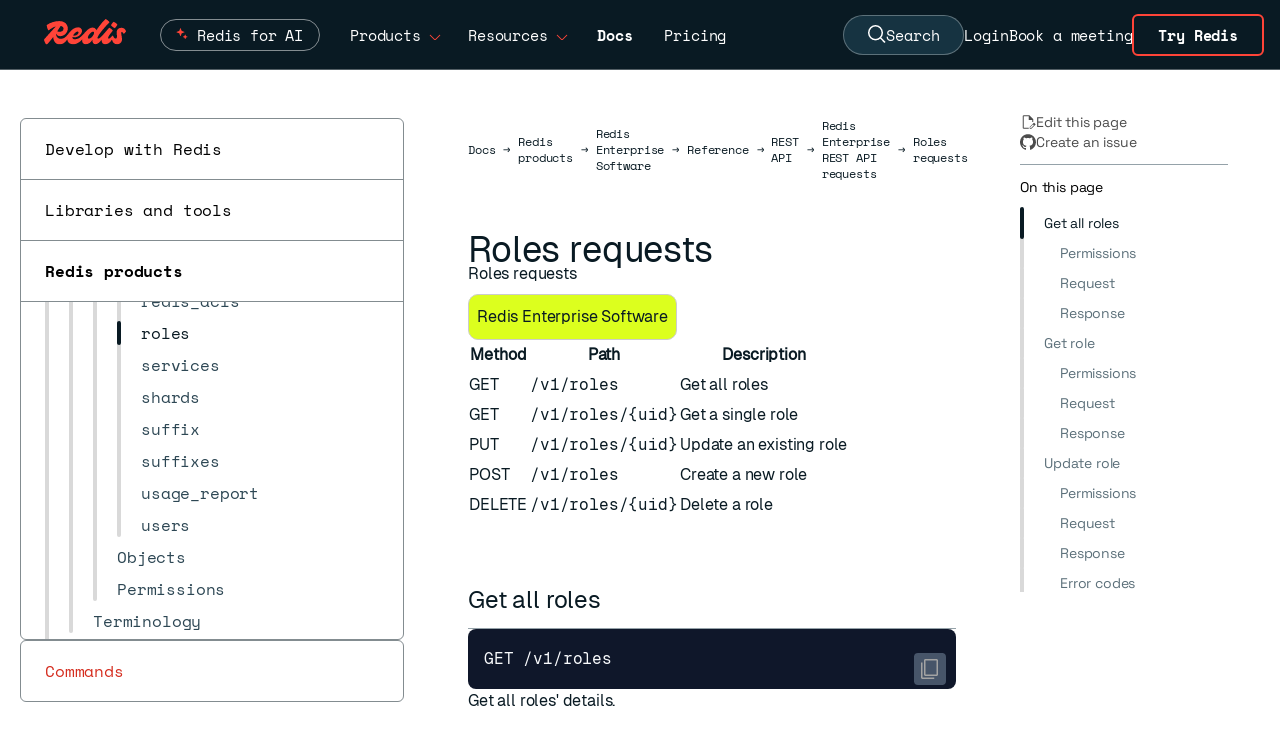

--- FILE ---
content_type: text/html
request_url: https://redis.io/docs/latest/operate/rs/references/rest-api/requests/roles/
body_size: 29671
content:
<!doctype html>
<html lang="en" class="scroll-smooth w-full">
  <head>
    <meta charset="utf-8">
    <meta name="viewport" content="width=device-width, initial-scale=1, shrink-to-fit=no">
    <meta name="generator" content="Hugo 0.143.1">
    <link rel="alternate" type="application/rss&#43;xml" href="https://redis.io/docs/latest/operate/rs/references/rest-api/requests/roles/index.xml">
    <link rel="alternate" type="text/markdown" href="https://redis.io/docs/latest/operate/rs/references/rest-api/requests/roles/index.html.md">
    <meta name="robots" content="index, follow">
      <meta name="google-site-verification" content="suIo51jDr2z6o48kiD53RKtRvp-JgZ-njy8SWMdrkMo">
      <link rel="canonical" href="https://redis.io/docs/latest/operate/rs/references/rest-api/requests/roles/" />
    <link rel="manifest" href="/docs/latest/images/favicons/site.webmanifest">
<meta name="theme-color" content="#ffffff">

<link rel="apple-touch-icon-precomposed" sizes="57x57" href="/docs/latest/images/favicons/apple-touch-icon-57x57.png" />
<link rel="apple-touch-icon-precomposed" sizes="114x114" href="/docs/latest/images/favicons/apple-touch-icon-114x114.png" />
<link rel="apple-touch-icon-precomposed" sizes="72x72" href="/docs/latest/images/favicons/apple-touch-icon-72x72.png" />
<link rel="apple-touch-icon-precomposed" sizes="144x144" href="/docs/latest/images/favicons/apple-touch-icon-144x144.png" />
<link rel="apple-touch-icon-precomposed" sizes="60x60" href="/docs/latest/images/favicons/apple-touch-icon-60x60.png" />
<link rel="apple-touch-icon-precomposed" sizes="120x120" href="/docs/latest/images/favicons/apple-touch-icon-120x120.png" />
<link rel="apple-touch-icon-precomposed" sizes="76x76" href="/docs/latest/images/favicons/apple-touch-icon-76x76.png" />
<link rel="apple-touch-icon-precomposed" sizes="152x152" href="/docs/latest/images/favicons/apple-touch-icon-152x152.png" />
<link rel="icon" type="image/png" href="/docs/latest/images/favicons/favicon-196x196.png" sizes="196x196" />
<link rel="icon" type="image/png" href="/docs/latest/images/favicons/favicon-96x96.png" sizes="96x96" />
<link rel="icon" type="image/png" href="/docs/latest/images/favicons/favicon-32x32.png" sizes="32x32" />
<link rel="icon" type="image/png" href="/docs/latest/images/favicons/favicon-16x16.png" sizes="16x16" />
<link rel="icon" type="image/png" href="/docs/latest/images/favicons/favicon-128.png" sizes="128x128" />
<meta name="application-name" content="&nbsp;"/>
<meta name="msapplication-TileColor" content="#FFFFFF" />
<meta name="msapplication-TileImage" content="/docs/latest/images/favicons/mstile-144x144.png" />
<meta name="msapplication-square70x70logo" content="/docs/latest/images/favicons/mstile-70x70.png" />
<meta name="msapplication-square150x150logo" content="/docs/latest/images/favicons/mstile-150x150.png" />
<meta name="msapplication-wide310x150logo" content="/docs/latest/images/favicons/mstile-310x150.png" /> 
<meta name="msapplication-square310x310logo" content="/docs/latest/images/favicons/mstile-310x310.png" />

    <title>Roles requests | Docs</title>
    <meta name="description" content="Roles requests">
    <meta property="og:url" content="https://redis.io/docs/latest/operate/rs/references/rest-api/requests/roles/">
  <meta property="og:site_name" content="Docs">
  <meta property="og:title" content="Roles requests">
  <meta property="og:description" content="Roles requests">
  <meta property="og:locale" content="en">
  <meta property="og:type" content="website">

  <meta itemprop="name" content="Roles requests">
  <meta itemprop="description" content="Roles requests">
  <meta itemprop="dateModified" content="2025-12-23T09:17:36-06:00">
  <meta itemprop="wordCount" content="762">
  <meta itemprop="keywords" content="Docs,Operate,Rs">
  <meta name="twitter:card" content="summary">
  <meta name="twitter:title" content="Roles requests">
  <meta name="twitter:description" content="Roles requests">

  
  <link rel="preload" href="/docs/latest/scss/style.min.ffd35a3be9b20fcc50a3caf3964670dfd229adc7a66c976768747546ae98a824.css" as="style">
  <link href="/docs/latest/scss/style.min.ffd35a3be9b20fcc50a3caf3964670dfd229adc7a66c976768747546ae98a824.css" rel="stylesheet" integrity="">


    


  

<link href="/docs/latest/css/index.min.9fede5d53071d21f11c43945169723dc0da8948edb60bf0db20d9b0e976b0983.css" rel="stylesheet" />

    
  <script src='/docs/latest/js/codetabs.js' defer></script>


    <script type="application/json" data-ai-metadata>{"categories":["docs","operate","rs"],"description":"Roles requests","title":"Roles requests","tableOfContents":{"sections":[{"id":"get-all-roles","title":"Get all roles","children":[{"id":"permissions","title":"Permissions"},{"id":"get-all-request","title":"Request"},{"id":"get-all-response","title":"Response"}]},{"id":"get-role","title":"Get role","children":[{"id":"permissions-1","title":"Permissions"},{"id":"get-request","title":"Request"},{"id":"get-response","title":"Response"}]},{"id":"put-role","title":"Update role","children":[{"id":"permissions-2","title":"Permissions"},{"id":"put-request","title":"Request"},{"id":"put-response","title":"Response"},{"id":"put-error-codes","title":"Error codes"}]},{"id":"post-role","title":"Create role","children":[{"id":"permissions-3","title":"Permissions"},{"id":"post-request","title":"Request"},{"id":"post-response","title":"Response"},{"id":"post-error-codes","title":"Error codes"},{"id":"examples","title":"Examples"}]},{"id":"delete-role","title":"Delete role","children":[{"id":"permissions-4","title":"Permissions"},{"id":"delete-request","title":"Request"},{"id":"delete-response","title":"Response"}]}]}}</script>

    <style>
  @font-face {
    font-family: 'Space Mono';
    src: url('/docs/latest/fonts/SpaceMono-Regular.ttf') format('truetype');
    font-weight: 400;
    font-style: normal;
    font-display: swap;
  }

  @font-face {
    font-family: 'Space Mono';
    src: url('/docs/latest/fonts/SpaceMono-Bold.ttf') format('truetype');
    font-weight: 700;
    font-style: normal;
    font-display: swap;
  }

  @font-face {
    font-family: 'Space Grotesk';
    src: url('/docs/latest/fonts/SpaceGrotesk-VariableFont_wght.ttf') format('truetype');
    font-style: normal;
    font-display: swap;
  }

  @font-face {
    font-family: 'TT Trailers';
    src: url('/docs/latest/fonts/TT_Trailers_Bold.woff2') format('woff2');
    font-weight: 700;
    font-style: normal;
    font-display: swap;
  }

  @font-face {
    font-family: 'Geist';
    src: url('/docs/latest/fonts/Geist-Regular.woff2') format('woff2');
    font-weight: 400;
    font-style: normal;
    font-display: swap;
  }

  @font-face {
    font-family: 'Geist Mono';
    src: url('/docs/latest/fonts/GeistMono-Regular.woff2') format('woff2');
    font-weight: 400;
    font-style: normal;
    font-display: swap;
  }
  
</style>


<link rel="preload" href='/docs/latest/fonts/SpaceMono-Regular.ttf' as="font" type="font/ttf" crossorigin />
<link rel="preload" href='/docs/latest/fonts/SpaceMono-Bold.ttf' as="font" type="font/ttf" crossorigin />
<link rel="preload" href='/docs/latest/fonts/SpaceGrotesk-VariableFont_wght.ttf' as="font" type="font/ttf" crossorigin />
<link rel="preload" href='/docs/latest/fonts/TT_Trailers_Bold.woff2' as="font" type="font/woff2" crossorigin />
<link rel="preload" href='/docs/latest/fonts/Geist-Regular.woff2' as="font" type="font/woff2" crossorigin />
<link rel="preload" href='/docs/latest/fonts/GeistMono-Regular.woff2' as="font" type="font/woff2" crossorigin />


    
    <script>(function(w,d,s,l,i){w[l]=w[l]||[];w[l].push({'gtm.start':
        new Date().getTime(),event:'gtm.js'});var f=d.getElementsByTagName(s)[0],
        j=d.createElement(s),dl=l!='dataLayer'?'&l='+l:'';j.async=true;j.src=
        'https://www.googletagmanager.com/gtm.js?id='+i+dl;f.parentNode.insertBefore(j,f);
        })(window,document,'script','dataLayer','GTM-TKZ6J9R');</script>
    <script>window.HUGO_BASEURL = "https:\/\/redis.io\/docs\/latest\/"</script>

    <script src='/docs/latest/js/index.js' defer></script>
    <script>
    !function(){var i="analytics",analytics=window[i]=window[i]||[];if(!analytics.initialize)if(analytics.invoked)window.console&&console.error&&console.error("Segment snippet included twice.");else{analytics.invoked=!0;analytics.methods=["trackSubmit","trackClick","trackLink","trackForm","pageview","identify","reset","group","track","ready","alias","debug","page","screen","once","off","on","addSourceMiddleware","addIntegrationMiddleware","setAnonymousId","addDestinationMiddleware","register"];analytics.factory=function(e){return function(){if(window[i].initialized)return window[i][e].apply(window[i],arguments);var n=Array.prototype.slice.call(arguments);if(["track","screen","alias","group","page","identify"].indexOf(e)>-1){var c=document.querySelector("link[rel='canonical']");n.push({__t:"bpc",c:c&&c.getAttribute("href")||void 0,p:location.pathname,u:location.href,s:location.search,t:document.title,r:document.referrer})}n.unshift(e);analytics.push(n);return analytics}};for(var n=0;n<analytics.methods.length;n++){var key=analytics.methods[n];analytics[key]=analytics.factory(key)}analytics.load=function(key,n){var t=document.createElement("script");t.type="text/javascript";t.async=!0;t.setAttribute("data-global-segment-analytics-key",i);t.src="https://cdn.segment.com/analytics.js/v1/" + key + "/analytics.min.js";var r=document.getElementsByTagName("script")[0];r.parentNode.insertBefore(t,r);analytics._loadOptions=n};analytics._writeKey="WRrz9T87YdiSbmMaU8rm2JAq7EFKp5H4";;analytics.SNIPPET_VERSION="5.2.0";
    analytics.load("WRrz9T87YdiSbmMaU8rm2JAq7EFKp5H4");
    analytics.page();
    analytics.track('PageViewed', {
        page_name: window.location.pathname,
        timestamp: new Date().toISOString(),
        url: typeof window !== 'undefined' ? window.location.href : undefined
    });
    }}();
</script>
    <script>
window['_fs_host'] = 'fullstory.com';
window['_fs_script'] = 'edge.fullstory.com/s/fs.js';
window['_fs_org'] = 'o-1BY118-na1';
window['_fs_namespace'] = 'FS';
!function(m,n,e,t,l,o,g,y){var s,f,a=function(h){
return!(h in m)||(m.console&&m.console.log&&m.console.log('FullStory namespace conflict. Please set window["_fs_namespace"].'),!1)}(e)
;function p(b){var h,d=[];function j(){h&&(d.forEach((function(b){var d;try{d=b[h[0]]&&b[h[0]](h[1])}catch(h){return void(b[3]&&b[3](h))}
d&&d.then?d.then(b[2],b[3]):b[2]&&b[2](d)})),d.length=0)}function r(b){return function(d){h||(h=[b,d],j())}}return b(r(0),r(1)),{
then:function(b,h){return p((function(r,i){d.push([b,h,r,i]),j()}))}}}a&&(g=m[e]=function(){var b=function(b,d,j,r){function i(i,c){
h(b,d,j,i,c,r)}r=r||2;var c,u=/Async$/;return u.test(b)?(b=b.replace(u,""),"function"==typeof Promise?new Promise(i):p(i)):h(b,d,j,c,c,r)}
;function h(h,d,j,r,i,c){return b._api?b._api(h,d,j,r,i,c):(b.q&&b.q.push([h,d,j,r,i,c]),null)}return b.q=[],b}(),y=function(b){function h(h){
"function"==typeof h[4]&&h[4](new Error(b))}var d=g.q;if(d){for(var j=0;j<d.length;j++)h(d[j]);d.length=0,d.push=h}},function(){
(o=n.createElement(t)).async=!0,o.crossOrigin="anonymous",o.src="https://"+l,o.onerror=function(){y("Error loading "+l)}
;var b=n.getElementsByTagName(t)[0];b&&b.parentNode?b.parentNode.insertBefore(o,b):n.head.appendChild(o)}(),function(){function b(){}
function h(b,h,d){g(b,h,d,1)}function d(b,d,j){h("setProperties",{type:b,properties:d},j)}function j(b,h){d("user",b,h)}function r(b,h,d){j({
uid:b},d),h&&j(h,d)}g.identify=r,g.setUserVars=j,g.identifyAccount=b,g.clearUserCookie=b,g.setVars=d,g.event=function(b,d,j){h("trackEvent",{
name:b,properties:d},j)},g.anonymize=function(){r(!1)},g.shutdown=function(){h("shutdown")},g.restart=function(){h("restart")},
g.log=function(b,d){h("log",{level:b,msg:d})},g.consent=function(b){h("setIdentity",{consent:!arguments.length||b})}}(),s="fetch",
f="XMLHttpRequest",g._w={},g._w[f]=m[f],g._w[s]=m[s],m[s]&&(m[s]=function(){return g._w[s].apply(this,arguments)}),g._v="2.0.0")
}(window,document,window._fs_namespace,"script",window._fs_script);
</script>
    
  </head>
  <body class="antialiased tracking-[-0.01em] bg-white w-full">
    <div hidden data-redis-metadata="page">{"categories":["docs","operate","rs"],"description":"Roles requests","title":"Roles requests","tableOfContents":{"sections":[{"id":"get-all-roles","title":"Get all roles","children":[{"id":"permissions","title":"Permissions"},{"id":"get-all-request","title":"Request"},{"id":"get-all-response","title":"Response"}]},{"id":"get-role","title":"Get role","children":[{"id":"permissions-1","title":"Permissions"},{"id":"get-request","title":"Request"},{"id":"get-response","title":"Response"}]},{"id":"put-role","title":"Update role","children":[{"id":"permissions-2","title":"Permissions"},{"id":"put-request","title":"Request"},{"id":"put-response","title":"Response"},{"id":"put-error-codes","title":"Error codes"}]},{"id":"post-role","title":"Create role","children":[{"id":"permissions-3","title":"Permissions"},{"id":"post-request","title":"Request"},{"id":"post-response","title":"Response"},{"id":"post-error-codes","title":"Error codes"},{"id":"examples","title":"Examples"}]},{"id":"delete-role","title":"Delete role","children":[{"id":"permissions-4","title":"Permissions"},{"id":"delete-request","title":"Request"},{"id":"delete-response","title":"Response"}]}]}}</div>

    <noscript><iframe src="https://www.googletagmanager.com/ns.html?id=GTM-TKZ6J9R"
        height="0" width="0" style="display:none;visibility:hidden"></iframe></noscript>
    

    <header
  class="sticky top-0 h-[70px] z-50 w-full border-b border-white border-opacity-30 bg-redis-ink-900 text-white font-mono text-[15px] flex justify-center">
  
  <div class="flex h-[70px] px-4 lg:pl-11 lg:pr-0 items-center self-center grow">
    <a class="relative text-redis-red-500 w-[82px] -mt-[5px] mr-[4px]" href="https://redis.io/">
      <svg width="100%" height="100%" viewBox="0 0 85 27" fill="none" xmlns="http://www.w3.org/2000/svg">
    <g clip-path="url(#clip0_8_219)">
        <path fill-rule="evenodd" clip-rule="evenodd" d="M75.2909 13.8125C75.2909 10.8448 77.4892 9.12284 80.2371 9.12284C82.2888 9.12284 84.1207 10.1121 85 12.5668C84.7435 13.8125 83.2047 15.2047 82.5453 15.4246C81.9957 14.2522 81.3728 13.556 80.7866 13.556C80.0539 13.556 80.0172 14.069 80.0172 14.7284C80.0172 15.1955 80.151 15.8834 80.3119 16.7112C80.5549 17.9615 80.8599 19.5309 80.8599 21.1401C80.8599 24.0711 78.8082 26.2328 75.6573 26.2328C72.7721 26.2328 71.1778 24.3414 70.4665 21.3198C68.5818 24.6972 65.8257 26.2328 63.7134 26.2328C60.411 26.2328 59.6338 23.7919 59.7121 21.3161C58.3852 23.6612 55.831 26.2328 53.3815 26.2328C50.8809 26.2328 49.9976 24.0563 50.2002 21.5215C48.702 24.3122 45.9919 26.2328 43.3793 26.2328C40.5442 26.2328 39.141 23.9806 39.5951 21.189C37.6878 23.5333 34.1374 26.2328 30.4461 26.2328C26.2373 26.2328 24.4053 23.9632 24.1882 21.1193C22.1568 24.375 19.4187 26.3427 16.1573 26.3427C11.4493 26.3427 9.76537 22.1561 9.52032 18.7315C7.77547 21.0681 5.81377 23.4923 3.40733 26.1961C3.15086 26.4526 2.93103 26.5991 2.67457 26.5991C1.8319 26.5991 0.109914 22.8621 0 21.4698C0.723099 20.3478 5.28119 15.3398 8.95093 11.3079C10.2409 9.89066 11.4211 8.594 12.2863 7.6291C10.0389 8.30726 7.72169 9.65975 4.79957 11.7608C4.28664 12.1272 2.85776 8.7931 2.8944 6.22845C6.26509 3.73707 11.3944 2.16164 15.5345 2.16164C21.3233 2.16164 24.6573 5.38578 24.6573 9.8556C24.6573 13.5927 21.5431 17.6961 17 17.8427C14.6377 17.904 13.1237 16.578 12.3494 14.9405C12.4419 17.473 13.7587 20.5905 17.2931 20.5905C21.1462 20.5905 22.9965 18.2646 25.7559 14.7958C25.9352 14.5704 26.1183 14.3403 26.306 14.1056C28.6509 11.2112 31.3621 8.64655 35.319 8.64655C37.7371 8.64655 39.3858 10.1487 39.3858 12.4203C39.3858 15.1681 36.1616 18.9784 31.6552 18.9784C30.8855 18.9784 30.1839 18.877 29.5917 18.6766C29.5768 18.7921 29.5668 18.9058 29.5668 19.0151C29.5668 20.2974 30.0431 21.0668 32.1315 21.0668C35.2091 21.0668 38.1034 19.2349 41.6207 14.9483C45.0647 10.7349 47.6659 8.90302 50.4138 8.90302C52.2687 8.90302 53.6765 9.90832 54.2969 11.6014C57.9796 6.28253 61.1038 2.51388 63.75 0C66.3513 1.09914 68.2198 3.26078 67.7069 3.70043C65.7651 5.45905 59.2802 12.5302 56.7155 16.7435C56.056 17.8427 55.4332 19.0517 55.4332 19.6379C55.4332 20.1875 55.7629 20.3707 56.1293 20.3707C57.8898 20.3707 61.4176 16.2147 64.4645 12.6253C65.6026 11.2845 66.6736 10.0228 67.5603 9.08621C69.6121 9.92888 71.7004 11.7241 71.1875 12.347C68.4763 15.5711 66.4246 18.2091 66.4246 19.7112C66.4246 20.1142 66.5711 20.3707 67.1207 20.3707C68.1466 20.3707 69.0991 19.4547 70.6746 17.5129C71.0043 17.1099 71.4073 17.1099 71.6638 17.7328C72.3599 19.4181 73.3858 20.3341 74.1918 20.3341C75.1444 20.3341 75.6207 19.4914 75.6207 18.2091C75.6207 17.3327 75.5137 16.3138 75.4217 15.4365C75.3521 14.7733 75.2909 14.191 75.2909 13.8125ZM16.194 13.3362C18.1358 13.3362 20.2608 12.2737 20.2608 10.1121C20.2608 8.80024 19.4466 7.59084 17.2708 7.22257C17.156 7.40192 17.042 7.58017 16.9287 7.75739C15.8231 9.4858 14.7804 11.116 13.7281 12.7095C14.3586 13.0636 15.156 13.3362 16.194 13.3362ZM35.8319 13.9957C35.8319 13.4095 35.4655 13.0065 34.8793 13.0065C33.4094 13.0065 31.1923 15.0693 30.149 17.0613C30.5341 17.2101 30.9862 17.2931 31.472 17.2931C34.0733 17.2931 35.8319 15.3147 35.8319 13.9957ZM45.4677 19.3082C45.4677 19.9677 45.834 20.4073 46.6034 20.4073C48.9849 20.4073 51.9526 16.0841 51.9526 14.3254C51.9526 13.5927 51.5496 13.153 50.8901 13.153C48.7285 13.153 45.4677 17.2565 45.4677 19.3082ZM76.0599 6.08207C75.2172 7.47431 73.9349 9.04974 73.4586 9.52603C71.2603 8.61008 69.2086 6.77819 69.5017 6.26525C70.3077 4.83638 71.6267 3.29758 72.103 2.82129C74.3012 3.73724 76.353 5.60577 76.0599 6.08207Z" fill="currentColor"/>
    </g>
    <defs>
        <clipPath id="clip0_8_219">
            <rect width="85" height="26.5991" fill="white"/>
        </clipPath>
    </defs>
</svg>
    
    </a>
    <div class="h-full flex items-center mx-4 grow">
      <div class="hidden lg:flex flex-row h-full items-center">
        <div class="group h-full px-2 xl:px-[14px]">
          <div class="flex flex-row h-full items-center cursor-pointer w-[18ch] justify-between">
            <div class="relative flex rounded-[20px] border border-white border-opacity-50 px-4 pl-9 py-1 transition-all duration-500 group-hover:border-[#ff4438]">
              <svg class="absolute top-0 left-[-112px] right-0 bottom-0 m-auto w-4 h-4" width="20" height="20" viewBox="0 0 20 20" fill="none" xmlns="http://www.w3.org/2000/svg">
                <path class="transform origin-center transition-transform duration-300 group-hover:scale-150" id="star-bottom" d="M11.1718 9.68706C11.2845 9.38235 11.7155 9.38235 11.8282 9.68706L12.3895 11.2037C12.4249 11.2995 12.5005 11.3751 12.5963 11.4105L14.1129 11.9717C14.4176 12.0845 14.4176 12.5155 14.1129 12.6282L12.5963 13.1895C12.5005 13.2249 12.4249 13.3004 12.3895 13.3962L11.8282 14.9129C11.7155 15.2176 11.2845 15.2176 11.1718 14.9129L10.6105 13.3962C10.5751 13.3004 10.4995 13.2249 10.4037 13.1895L8.88708 12.6282C8.58236 12.5155 8.58236 12.0845 8.88708 11.9717L10.4037 11.4105C10.4995 11.3751 10.5751 11.2995 10.6105 11.2037L11.1718 9.68706Z" fill="#FF4438"></path>
                <path class="transform origin-center transition-transform duration-300 group-hover:scale-50" id="star-top" d="M5.27175 1.68707C5.38451 1.38235 5.81549 1.38235 5.92825 1.68706L7.05666 4.73654C7.09211 4.83235 7.16764 4.90788 7.26344 4.94333L10.3129 6.07174C10.6176 6.18449 10.6176 6.61548 10.3129 6.72824L7.26344 7.85665C7.16764 7.8921 7.09211 7.96763 7.05666 8.06343L5.92825 11.1129C5.81549 11.4176 5.38451 11.4176 5.27175 11.1129L4.14334 8.06343C4.10789 7.96763 4.03236 7.8921 3.93656 7.85665L0.887077 6.72824C0.582361 6.61548 0.58236 6.18449 0.887077 6.07174L3.93656 4.94333C4.03236 4.90788 4.10789 4.83235 4.14334 4.73654L5.27175 1.68707Z" fill="#FF4438"></path>
              </svg>
              <a href="https://redis.io/redis-for-ai/" class="inline-block group-hover:font-bold">Redis for AI</a>
            </div>
          </div>
        </div>
        <div class="group h-full px-2 xl:px-[14px]">
          <div class="flex flex-row h-full items-center cursor-pointer w-[10ch] justify-between">
            <span class="inline-block group-hover:font-bold">Products</span>
            <span
              class="inline-block ml-2 mt-1 text-redis-red-500 group-hover:rotate-180 transition-all ease-in-out duration-200"><svg width="12" height="6" viewBox="0 0 12 6" fill="currentColor" xmlns="http://www.w3.org/2000/svg">
<path fill-rule="evenodd" clip-rule="evenodd" d="M5.29289 6L0.646484 1.35359L1.35359 0.646484L6.00004 5.29293L10.6465 0.646484L11.3536 1.35359L6.70718 6H5.29289Z"/>
</svg>
</span>
          </div>
          <div
  class="flex flex-col font-sans lg:hidden lg:group-hover:flex lg:absolute lg:left-20 lg:border lg:border-white lg:border-opacity-30 bg-redis-ink-900 lg:flex-row lg:rounded-b-md gap-8 text-[15px]">
  <div class="p-10">
    <h2 class="mb-6 border-b border-white border-opacity-30 pb-2 text-xs font-medium uppercase tracking-[2px] text-gray-300">
      Products</h2>
    <ul class="grid grid-cols-1 gap-x-7 gap-y-3.5">
      <li class="w-[16rem]">
        <a class="font-medium text-white hover:text-redis-red-500" href="https://redis.io/cloud/">
          Redis Cloud
          <p class="mt-2 text-xs font-normal text-gray-300">Fully managed and integrated with Google Cloud, Azure, and
            AWS.</p>
        </a>
      </li>
      <li class="w-[16rem]">
        <a class="font-medium text-white hover:text-redis-red-500" href="https://redis.io/software/">
          Redis Software
          <p class="mt-2 text-xs font-normal text-gray-300">Self-managed software with enterprise-grade compliance and
            reliability.</p>
        </a>
      </li>
      <li class="w-[16rem]">
        <a class="font-medium text-white hover:text-redis-red-500" href="https://redis.io/open-source/">
          Redis Open Source
          <p class="mt-2 text-xs font-normal text-gray-300">In-memory database for caching &amp; streaming.</p>
        </a>
      </li>
    </ul>

  </div>
  <div class="flex flex-col bg-redis-pen-800 p-8">
    <div class="mb-4">
      <h2 class="mb-6 border-b border-white border-opacity-30 pb-2 text-xs font-medium uppercase tracking-[2px] text-gray-300">
        Tools</h2>
      <ul class="space-y-4">
        <li><a class="font-medium text-white hover:text-redis-red-500" href="https://redis.io/langcache/">Redis
            LangCache</a></li>
        <li><a class="font-medium text-white hover:text-redis-red-500" href="https://redis.io/insight/">Redis
            Insight</a></li>
        <li><a class="font-medium text-white hover:text-redis-red-500" href="https://redis.io/data-integration/">Redis
            Data Integration</a></li>
        <li><a class="font-medium text-white hover:text-redis-red-500" href="https://redis.io/clients/">Clients
            & Connectors</a></li>
      </ul>
    </div>
    <div class="mt-auto">
      <h2 class="mb-6 pb-2 text-xs font-medium uppercase tracking-[2px] text-gray-300">Get Redis</h2><a
        class="w-9/12 rounded border-redis-pen-600 bg-redis-red-700 px-12 py-4 text-redis-white-200 font-sans font-bold text-[16px] weight-[400] hover:bg-redis-pen-900"
        href="https://redis.io/downloads/">Downloads</a>
    </div>
  </div>
</div>
        </div>
        <div class="group h-full px-2 xl:px-[14px]">
          <div class="flex flex-row h-full items-center cursor-pointer w-[11ch] justify-between">
            <span class="inline-block group-hover:font-bold">Resources</span>
            <span
              class="inline-block ml-2 mt-1 text-redis-red-500 group-hover:rotate-180 transition-all ease-in-out duration-200"><svg width="12" height="6" viewBox="0 0 12 6" fill="currentColor" xmlns="http://www.w3.org/2000/svg">
<path fill-rule="evenodd" clip-rule="evenodd" d="M5.29289 6L0.646484 1.35359L1.35359 0.646484L6.00004 5.29293L10.6465 0.646484L11.3536 1.35359L6.70718 6H5.29289Z"/>
</svg>
</span>
          </div>
          <div
  class="flex flex-col font-sans lg:hidden lg:group-hover:flex lg:absolute lg:left-20 lg:border lg:border-white lg:border-opacity-30 bg-redis-ink-900 lg:flex-row lg:rounded-b-md gap-8 text-[15px]">
  <div class="p-10">
    <div>
      <h2 class="mb-6 border-b border-white border-opacity-30 pb-2 text-xs font-medium uppercase tracking-[2px] text-gray-300">
        Connect</h2>
      <ul class="grid grid-cols-3 gap-x-7 gap-y-3.5">
        <li><a class="font-medium text-white hover:text-redis-red-500"
            href="https://redis.io/customers/">Customer Stories</a></li>
        <li><a class="font-medium text-white hover:text-redis-red-500"
            href="https://redis.io/partners/">Partners</a></li>
        <li><a class="font-medium text-white hover:text-redis-red-500"
            href="https://redis.io/support/">Support</a></li>
        <li><a class="font-medium text-white hover:text-redis-red-500"
            href="https://redis.io/community/">Community</a></li>
        <li><a class="font-medium text-white hover:text-redis-red-500" href="https://redis.io/events/">Events
            &amp; Webinars</a></li>
        <li><a class="font-medium text-white hover:text-redis-red-500"
            href="https://redis.io/services/professional-services/">Professional Services</a></li>
      </ul>
    </div>
    <div>
      <h2
        class="mb-6 mt-12 border-b border-white border-opacity-30 pb-2 text-xs font-medium uppercase tracking-[2px] text-gray-300">
        Learn</h2>
      <ul class="grid grid-cols-3 gap-x-7 gap-y-3.5">
        <li><a class="font-medium text-white hover:text-redis-red-500" href="https://redis.io/docs/">Docs</a>
        </li>
        <li><a class="font-medium text-white hover:text-redis-red-500"
            href="https://redis.io/commands/">Commands</a></li>
        <li><a class="font-medium text-white hover:text-redis-red-500" href="https://redis.io/docs/latest/get-started/">Quick
            starts</a></li>
        <li><a class="font-medium text-white hover:text-redis-red-500"
            href="https://redis.io/learn/">Tutorials</a></li>
        <li><a class="font-medium text-white hover:text-redis-red-500"
            href="https://university.redis.io/">University</a></li>
        <li><a class="font-medium text-white hover:text-redis-red-500" href="https://redis.io/kb/">FAQs</a></li>
        <li><a class="font-medium text-white hover:text-redis-red-500"
            href="https://redis.io/resources/">Resources</a></li>
        <li><a class="font-medium text-white hover:text-redis-red-500" href="https://redis.io/blog/">Blog</a>
        </li>
      </ul>
    </div>
  </div>
  <div class="flex flex-col bg-redis-pen-800 p-10">
    <div class="mb-4">
      <h2 class="mb-6 border-b border-white border-opacity-30 pb-2 text-xs font-medium uppercase tracking-[2px] text-gray-300">
        Latest</h2>
      <ul class="space-y-4">
        <li><a class="font-medium text-white hover:text-redis-red-500"
            href="https://redis.io/release/">Releases</a></li>
        <li><a class="font-medium text-white hover:text-redis-red-500" href="https://redis.io/company/news/">News
            &amp; Updates</a></li>
      </ul>
    </div>
    <div class="mt-auto">
      <h2 class="mb-6 pb-2 text-xs font-medium uppercase tracking-[2px] text-gray-300">See how it works</h2><a
        class="w-9/12 rounded border-redis-pen-600 bg-redis-red-700 px-6 py-4 text-redis-white-200 font-sans font-bold text-[16px] weight-[400] hover:bg-redis-pen-900"
        href="https://redis.io/demo-center/"><span>Visit Demo Center</span></a>
    </div>
  </div>
</div>
        </div>
      </div>
      <a class="hidden lg:flex group flex-row items-center px-4" href="https://redis.io/docs/"><span
          class="font-bold">Docs</span></a>
      <a class="hidden lg:flex group flex-row items-center px-4" href="https://redis.io/pricing/"><span
          class="group-hover:font-bold">Pricing</span></a>
    </div>

    <div class="h-full flex gap-[18px] xl:gap-7 items-center text-center">
      <button id="search-button" type="button" class="hidden lg:flex items-center gap-2 px-6 py-2 bg-[#163341] text-white rounded-full border border-white border-opacity-30 hover:bg-[#1a3a4a] hover:border-opacity-50 transition-colors">
        <svg width="18" height="19" viewBox="0 0 18 19" stroke="currentColor" fill="none" xmlns="http://www.w3.org/2000/svg">
  <path d="M14.25 7.72059C14.25 11.591 11.2076 14.6912 7.5 14.6912C3.79242 14.6912 0.75 11.591 0.75 7.72059C0.75 3.8502 3.79242 0.75 7.5 0.75C11.2076 0.75 14.25 3.8502 14.25 7.72059Z" stroke-width="1.5"/>
  <path d="M12 12.3529L17 17.5" stroke-width="1.5"/>
  </svg>
  
        Search
      </button>
      <a class="hidden lg:block py-1 transition-colors hover:text-redis-red-500"
        href="https://cloud.redis.io/">Login</a>
      <a class="hidden lg:block py-1 transition-colors hover:text-redis-red-500" href="https://redis.io/meeting/">Book a
        meeting</a>
      <a class="hidden lg:inline-flex items-center justify-center px-6 py-2 mr-4 border-2 border-redis-red-500 text-white font-bold rounded-md hover:bg-redis-red-500 transition-colors"
        href="https://redis.io/try-free/">Try Redis</a>
      <button id="search-button-mobile" type="button" class="lg:hidden p-1 mt-1 transition-colors hover:text-redis-red-500">
        <span class="sr-only">Open search</span>
        <svg width="18" height="19" viewBox="0 0 18 19" stroke="currentColor" fill="none" xmlns="http://www.w3.org/2000/svg">
  <path d="M14.25 7.72059C14.25 11.591 11.2076 14.6912 7.5 14.6912C3.79242 14.6912 0.75 11.591 0.75 7.72059C0.75 3.8502 3.79242 0.75 7.5 0.75C11.2076 0.75 14.25 3.8502 14.25 7.72059Z" stroke-width="1.5"/>
  <path d="M12 12.3529L17 17.5" stroke-width="1.5"/>
  </svg>
  
      </button>
      <button data-menu-toggle aria-expanded="false" type="button"
        class="menu-toggle lg:hidden p-1 mt-1 transition-colors hover:text-redis-red-500">
        <span class="sr-only">Open main menu</span>
        <svg width="24" height="18" viewBox="0 0 24 18" fill="currentColor" xmlns="http://www.w3.org/2000/svg">
  <rect width="24" height="1.5"/>
  <rect y="8.25" width="24" height="1.5" />
  <rect y="16.5" width="24" height="1.5"/>
</svg>
  
      </button>
    </div>

  </div>

  <nav data-menu
    class="hidden absolute left-0 top-[70px] h-[calc(100vh-70px)] w-full overflow-y-auto bg-redis-ink-900 pb-12 xl:hidden">
    <ul class="space-y-4 bg-redis-ink-900 p-4">
      <li data-products-mobile-menu-toggle aria-expanded="false" class="border-b border-b-white border-opacity-30 py-4 last:border-none">
        <div class="flex items-center justify-between">
          <a href="https://redis.io/redis-for-ai/" class="text-lg font-medium flex items-center gap-2 text-white">Redis for AI
            <svg class="" width="16" height="16" viewBox="0 0 16 16" fill="none" xmlns="http://www.w3.org/2000/svg">
            <path class="transform origin-center transition-transform duration-300 group-hover:scale-150" id="star-bottom" d="M11.1718 9.68706C11.2845 9.38235 11.7155 9.38235 11.8282 9.68706L12.3895 11.2037C12.4249 11.2995 12.5005 11.3751 12.5963 11.4105L14.1129 11.9717C14.4176 12.0845 14.4176 12.5155 14.1129 12.6282L12.5963 13.1895C12.5005 13.2249 12.4249 13.3004 12.3895 13.3962L11.8282 14.9129C11.7155 15.2176 11.2845 15.2176 11.1718 14.9129L10.6105 13.3962C10.5751 13.3004 10.4995 13.2249 10.4037 13.1895L8.88708 12.6282C8.58236 12.5155 8.58236 12.0845 8.88708 11.9717L10.4037 11.4105C10.4995 11.3751 10.5751 11.2995 10.6105 11.2037L11.1718 9.68706Z" fill="#FF4438"></path>
            <path class="transform origin-center transition-transform duration-300 group-hover:scale-50" id="star-top" d="M5.27175 1.68707C5.38451 1.38235 5.81549 1.38235 5.92825 1.68706L7.05666 4.73654C7.09211 4.83235 7.16764 4.90788 7.26344 4.94333L10.3129 6.07174C10.6176 6.18449 10.6176 6.61548 10.3129 6.72824L7.26344 7.85665C7.16764 7.8921 7.09211 7.96763 7.05666 8.06343L5.92825 11.1129C5.81549 11.4176 5.38451 11.4176 5.27175 11.1129L4.14334 8.06343C4.10789 7.96763 4.03236 7.8921 3.93656 7.85665L0.887077 6.72824C0.582361 6.61548 0.58236 6.18449 0.887077 6.07174L3.93656 4.94333C4.03236 4.90788 4.10789 4.83235 4.14334 4.73654L5.27175 1.68707Z" fill="#FF4438"></path>
          </svg></a>
        </div>
      </li>
      <li data-products-mobile-menu-toggle aria-expanded="false" class="border-b border-b-white border-opacity-30 py-4 last:border-none">
        <div class="flex items-center justify-between"><span class="text-lg font-medium text-white">Products</span>
          <button>
            <span data-products-mobile-menu-open-icon><svg width="12" height="12" viewBox="0 0 12 12" fill="none" xmlns="http://www.w3.org/2000/svg">
    <path d="M12 6L-4.76837e-07 6" stroke="#FF4438" />
    <path d="M6 12L6 -4.76837e-07" stroke="#FF4438" />
</svg></span>
            <span data-products-mobile-menu-close-icon class="hidden"><svg width="12" height="12" viewBox="0 0 12 12" fill="none" xmlns="http://www.w3.org/2000/svg">
    <path d="M12 6L-4.76837e-07 6" stroke="#FF4438" />
</svg></span>
          </button>
        </div>
        <div data-products-mobile-menu class="hidden">
    <ul class="space-y-4 py-4">
        <li class="active:text-redis-red-500">
            <a class="block w-full py-2 text-white" href="https://redis.io/cloud/">
                Redis Cloud
                <p class="mt-2 text-xs font-normal text-gray-300">Fully managed and integrated with Google Cloud, Azure,
                    and AWS.</p>
            </a>
        </li>
        <li class="active:text-redis-red-500">
            <a class="block w-full py-2 text-white" href="https://redis.io/software/">
                Redis Software
                <p class="mt-2 text-xs font-normal text-gray-300">Self-managed software with enterprise-grade compliance
                    and reliability.</p>
            </a>
        </li>
        <li class="active:text-redis-red-500">
            <a class="block w-full py-2 text-white" href="https://redis.io/open-source/">
                Redis Open Source
                <p class="mt-2 text-xs font-normal text-gray-300">In-memory database for caching &amp; streaming.</p>
            </a>
        </li>
    </ul>
    <div class="flex flex-col pt-4">
        <div class="mb-4">
            <h2 class="mb-6 pb-2 text-xs uppercase tracking-[2px] text-gray-300">Tools</h2>
            <ul class="space-y-4">
                <li class="active:text-redis-red-500"><a class="block w-full py-2 text-white"
                        href="https://redis.io/langcache/">Redis LangCache</a></li>
                <li class="active:text-redis-red-500"><a class="block w-full py-2 text-white"
                        href="https://redis.io/insight/">Redis Insight</a></li>
                <li class="active:text-redis-red-500"><a class="block w-full py-2 text-white"
                        href="https://redis.io/data-integration/">Redis Data Integration</a></li>
                <li class="active:text-redis-red-500"><a class="block w-full py-2 text-white"
                        href="https://redis.io/clients/">Clients & Connectors</a></li>
            </ul>
        </div>
        <div class="pt-4">
            <h2 class="mb-6 pb-2 text-xs uppercase tracking-[2px] text-gray-300">Get Redis</h2>
            <div class="flex text-center"><a
                    class="w-full rounded border border-redis-pen-600 bg-redis-red-700 py-4 text-redis-white-200 font-sans font-bold active:bg-redis-pen-900 active:text-white"
                    href="https://redis.io/downloads/">Downloads</a></div>
        </div>
    </div>
</div>
      </li>
      <li data-resources-mobile-menu-toggle aria-expanded="false" class="border-b border-b-white border-opacity-30 py-4 last:border-none">
        <div class="flex items-center justify-between"><span class="text-lg font-medium text-white">Resources</span>
          <button>
            <span data-resources-mobile-menu-open-icon><svg width="12" height="12" viewBox="0 0 12 12" fill="none" xmlns="http://www.w3.org/2000/svg">
    <path d="M12 6L-4.76837e-07 6" stroke="#FF4438" />
    <path d="M6 12L6 -4.76837e-07" stroke="#FF4438" />
</svg></span>
            <span data-resources-mobile-menu-close-icon class="hidden"><svg width="12" height="12" viewBox="0 0 12 12" fill="none" xmlns="http://www.w3.org/2000/svg">
    <path d="M12 6L-4.76837e-07 6" stroke="#FF4438" />
</svg></span>
          </button>
        </div>
        <div data-resources-mobile-menu class="hidden">
    <ul class="py-4">
        <li class="active:text-redis-red-500"><a class="block w-full py-4 text-white" href="https://redis.io/customers/">Customer
                Stories</a></li>
        <li class="active:text-redis-red-500"><a class="block w-full py-4 text-white"
                href="https://redis.io/partners/">Partners</a></li>
        <li class="active:text-redis-red-500"><a class="block w-full py-4 text-white" href="https://redis.io/support/">Support</a>
        </li>
        <li class="active:text-redis-red-500"><a class="block w-full py-4 text-white"
                href="https://redis.io/community/">Community</a></li>
        <li class="active:text-redis-red-500"><a class="block w-full py-4 text-white" href="https://redis.io/events/">Events
                &amp; Webinars</a></li>
        <li class="active:text-redis-red-500"><a class="block w-full py-4 text-white"
                href="https://redis.io/services/professional-services/">Professional Services</a></li>
    </ul>
    <div class="flex flex-col pt-4">
        <div class="mb-4">
            <h2 class="pb-2 text-xs uppercase tracking-[2px] text-gray-300">Learn</h2>
            <ul>
                <li class="active:text-redis-red-500"><a class="block w-full py-4 text-white"
                        href="https://redis.io/docs/">Docs</a></li>
                <li class="active:text-redis-red-500"><a class="block w-full py-4 text-white"
                        href="https://redis.io/commands/">Commands</a></li>
                <li class="active:text-redis-red-500"><a class="block w-full py-4 text-white" href="https://redis.io/docs/latest/get-started/">Quick
                        starts</a></li>
                <li class="active:text-redis-red-500"><a class="block w-full py-4 text-white"
                        href="https://redis.io/learn/">Tutorials</a></li>
                <li class="active:text-redis-red-500"><a class="block w-full py-4 text-white"
                        href="https://university.redis.io/">University</a></li>
                <li class="active:text-redis-red-500"><a class="block w-full py-4 text-white" href="https://redis.io/kb/">FAQs</a></li>
                <li class="active:text-redis-red-500"><a class="block w-full py-4 text-white"
                        href="https://redis.io/resources/">Resources</a></li>
                <li class="active:text-redis-red-500"><a class="block w-full py-4 text-white"
                        href="https://redis.io/blog/">Blog</a></li>
            </ul>
        </div>
    </div>
    <div class="flex flex-col bg-redis-pen-800 pt-4">
        <div class="mb-4">
            <h2 class="pb-2 text-xs uppercase tracking-[2px] text-gray-300">Latest</h2>
            <ul class="space-y-4">
                <li class="active:text-redis-red-500"><a class="block w-full py-4 text-white"
                        href="https://redis.io/release/">Releases</a></li>
                <li class="active:text-redis-red-500"><a class="block w-full py-4 text-white"
                        href="https://redis.io/company/news/">News &amp; Updates</a></li>
            </ul>
        </div>
    </div>
    <div class="flex flex-col bg-redis-pen-800 pt-4">
        <div class="mb-4">
            <h2 class="mb-6 pb-2 text-xs uppercase tracking-[2px] text-gray-300">See how it works</h2>
            <div class="flex text-center"><a
                    class="w-full rounded border border-redis-pen-600 bg-redis-red-700 py-4 text-redis-white-200 font-sans font-bold active:bg-redis-pen-900 active:text-white"
                    href="https://redis.io/demo-center/">Visit Demo Center</a></div>
        </div>
    </div>
</div>
      </li>
      <li class="border-b border-b-white border-opacity-30">
        <div class="flex items-center justify-between"><a href="https://redis.io/docs/" class="block py-4 w-full text-lg font-medium text-white">Docs</a></div>
      </li>
      <li>
        <div class="flex items-center justify-between"><a href="https://redis.io/pricing/" class="block py-4 w-full text-lg font-medium text-white">Pricing</a></div>
      </li>
    </ul>
    <ul class="pt-6">
      <li class="mx-auto flex w-11/12 text-center"><a
          class="my-2 w-full rounded-md border border-redis-pen-600 bg-redis-red-700 py-3 text-redis-white-200 font-sans font-bold active:bg-redis-pen-900 active:text-white"
          href="https://redis.io/try-free/">Try Redis</a></li>
      <li class="mx-auto flex w-11/12 text-center"><a
          class="my-2 w-full rounded-md border border-redis-pen-600 py-3 active:bg-redis-pen-800 active:text-white"
          href="https://redis.io/meeting/">Book a meeting</a></li>
      <li class="mx-auto flex w-11/12 text-center">
        <a class="my-2 w-full py-3 active:text-redis-red-500" href="https://cloud.redis.io/">
          Login
          <svg style="display:inline" width="12" height="11" viewBox="0 0 12 11" fill="none" xmlns="http://www.w3.org/2000/svg">
    <path
        d="M12.0001 6.1931V4.6571L7.55212 0.209105L6.73612 1.0251L10.1441 4.4331L10.9441 4.8811L10.8641 5.0731L10.1441 4.8491L0 4.8491L-5.96046e-08 6.0011H10.1441L10.8641 5.7771L10.9441 5.9691L10.1441 6.4171L6.73612 9.8251L7.55212 10.6411L12.0001 6.1931Z"
        fill="#091A23" />
</svg>
        </a>
      </li>
    </ul>
  </nav>
</header>

<script>
  function openPage(page) {
    if (!page) {
      document.getElementById('headerLogo').classList.remove('hidden');
      document.getElementById('headerBack').classList.add('hidden');
      document.getElementById('headerMenu').classList.remove('hidden');
      document.querySelectorAll('.menuPage').forEach(menuPage => menuPage.classList.add('hidden'));
    } else {
      document.getElementById('headerLogo').classList.add('hidden');
      document.getElementById('headerBack').classList.remove('hidden');
      document.getElementById('headerMenu').classList.add('hidden');
      document.getElementById(page + 'Page').classList.remove('hidden');
    }
  }
</script>


    
  <main class="docs w-full max-w-[1920px] mx-auto px-5 flex flex-col md:flex-row overflow-hidden">
    


<div class="md:block w-full md:w-96 h-fit md:h-full shrink-0 text-base font-mono font-normal py-6">
  <nav id="sidebar" class="max-h-[calc(100vh-7rem)] min-h-96 flex flex-col gap-4 w-full md:w-96 z-40 bg-white md:fixed md:pt-6 h-fit md:h-full leading-7">
    <div class='min-h-0  border border-opacity-50 border-redis-ink-900 rounded-md flex flex-col '>
        <a class='px-6 py-4 rounded-t-md hover:bg-redis-pen-200 ' href='/docs/latest/develop'>Develop with Redis</a>
        
        <a class='px-6 py-4 hover:bg-redis-pen-200 border-t border-redis-ink-900 border-opacity-50 ' href='/docs/latest/integrate'>Libraries and tools</a>
        
        <a class='px-6 py-4 rounded-b-md hover:bg-redis-pen-200 border-t border-redis-ink-900 border-opacity-50  font-bold ' href='/docs/latest/operate'>Redis products</a>
        
          <ul class="md:block overflow-y-auto grow pr-6 border-t border-opacity-50 border-redis-ink-900">
            <li class="my-2">
      <a class="pl-6 flex  text-redis-pen-700 hover:text-redis-pen-600 " href="/docs/latest/operate/rs/">
        
          <span class="pr-0"></span>
          <span>Redis Software</span>
      </a>
      
      <div id="versionSelectorRs" class="menu__version-selector version-selector-control" onclick="_openVersionSelector('Rs')" style="display: none;">
        <button class="menu__version-selector-btn version-selector-control">
            <span id="versionSelectorRsValue" class="version-selector-control">latest</span>
            <span class="menu__version-selector__toggler opener version-selector-control">&#x25BC;</span>
            <span class="menu__version-selector__toggler closer version-selector-control">&#x25B2;</span>
        </button><div id="versionDropdownRs" class="menu__version-selector__list version-selector-control">
          <a href="https://redis.io/docs/latest/operate/rs/" id="rs-version-select-latest" onclick="_setSelectedVersion('rs', 'latest')">latest</a>
          <a href="https://redis.io/docs/latest/operate/rs/7.22/" id="rs-version-select-7.22" onclick="_setSelectedVersion('rs', 'v7.22')">v7.22</a>
          <a href="https://redis.io/docs/latest/operate/rs/7.8/" id="rs-version-select-7.8" onclick="_setSelectedVersion('rs', 'v7.8')">v7.8</a>
          <a href="https://redis.io/docs/latest/operate/rs/7.4/" id="rs-version-select-7.4" onclick="_setSelectedVersion('rs', 'v7.4')">v7.4</a>
        </div>
      </div>
      
    
      <ul class="child-list">
        <li class="my-2">
      <a class="pl-6 flex  text-redis-pen-700 hover:text-redis-pen-600 " href="/docs/latest/operate/rs/installing-upgrading/">
        
          <span class="pr-0"></span>
          <span>Install and upgrade</span>
      </a>
      
    <li class="my-2">
      <a class="pl-6 flex  text-redis-pen-700 hover:text-redis-pen-600 " href="/docs/latest/operate/rs/clusters/">
        
          <span class="pr-0"></span>
          <span>Clusters</span>
      </a>
      
    <li class="my-2">
      <a class="pl-6 flex  text-redis-pen-700 hover:text-redis-pen-600 " href="/docs/latest/operate/rs/databases/">
        
          <span class="pr-0"></span>
          <span>Databases</span>
      </a>
      
    <li class="my-2">
      <a class="pl-6 flex  text-redis-pen-700 hover:text-redis-pen-600 " href="/docs/latest/operate/rs/networking/">
        
          <span class="pr-0"></span>
          <span>Networking</span>
      </a>
      
    <li class="my-2">
      <a class="pl-6 flex  text-redis-pen-700 hover:text-redis-pen-600 " href="/docs/latest/operate/rs/security/">
        
          <span class="pr-0"></span>
          <span>Security</span>
      </a>
      
    <li class="my-2">
      <a class="pl-6 flex  text-redis-pen-700 hover:text-redis-pen-600 " href="/docs/latest/operate/rs/monitoring/">
        
          <span class="pr-0"></span>
          <span>Monitoring</span>
      </a>
      
    <li class="my-2">
      <a class="pl-6 flex  text-redis-pen-700 hover:text-redis-pen-600 " href="/docs/latest/operate/rs/troubleshooting/">
        <span>Troubleshooting</span>
      </a>
      
    <li class="my-2">
      <a class="pl-6 flex  text-redis-pen-700 hover:text-redis-pen-600 " href="/docs/latest/operate/rs/references/">
        
          <span class="pr-0"></span>
          <span>Reference</span>
      </a>
      
    
      <ul class="child-list">
        <li class="my-2">
      <a class="pl-6 flex  text-redis-pen-700 hover:text-redis-pen-600 " href="/docs/latest/operate/rs/references/supported-platforms/">
        <span>Supported platforms</span>
      </a>
      
    <li class="my-2">
      <a class="pl-6 flex  text-redis-pen-700 hover:text-redis-pen-600 " href="/docs/latest/operate/rs/references/upgrade-paths/">
        <span>Upgrade paths</span>
      </a>
      
    <li class="my-2">
      <a class="pl-6 flex  text-redis-pen-700 hover:text-redis-pen-600 " href="/docs/latest/operate/rs/references/client_references/">
        <span>Redis clients</span>
      </a>
      
    <li class="my-2">
      <a class="pl-6 flex  text-redis-pen-700 hover:text-redis-pen-600 " href="/docs/latest/operate/rs/references/alerts/">
        
          <span class="pr-0"></span>
          <span>Alerts</span>
      </a>
      
    <li class="my-2">
      <a class="pl-6 flex  text-redis-pen-700 hover:text-redis-pen-600 " href="/docs/latest/operate/rs/references/memtier-benchmark/">
        <span>Benchmark Auto Tiering</span>
      </a>
      
    <li class="my-2">
      <a class="pl-6 flex  text-redis-pen-700 hover:text-redis-pen-600 " href="/docs/latest/operate/rs/references/cli-utilities/">
        
          <span class="pr-0"></span>
          <span>Command-line utilities</span>
      </a>
      
    <li class="my-2">
      <a class="pl-6 flex  text-redis-pen-700 hover:text-redis-pen-600 " href="/docs/latest/operate/rs/references/metrics/">
        
          <span class="pr-0"></span>
          <span>Metrics</span>
      </a>
      
    <li class="my-2">
      <a class="pl-6 flex  text-redis-pen-700 hover:text-redis-pen-600 " href="/docs/latest/operate/rs/references/compatibility/">
        
          <span class="pr-0"></span>
          <span>Redis Open Source compatibility</span>
      </a>
      
    <li class="my-2">
      <a class="pl-6 flex  text-redis-pen-700 hover:text-redis-pen-600 " href="/docs/latest/operate/rs/references/rest-api/">
        
          <span class="pr-0"></span>
          <span>REST API</span>
      </a>
      
    
      <ul class="child-list">
        <li class="my-2">
      <a class="pl-6 flex  text-redis-pen-700 hover:text-redis-pen-600 " href="/docs/latest/operate/rs/references/rest-api/quick-start/">
        <span>Quick start</span>
      </a>
      
    <li class="my-2">
      <a class="pl-6 flex  text-redis-pen-700 hover:text-redis-pen-600 " href="/docs/latest/operate/rs/references/rest-api/encryption/">
        <span>Encrypt requests</span>
      </a>
      
    <li class="my-2">
      <a class="pl-6 flex  text-redis-pen-700 hover:text-redis-pen-600 " href="/docs/latest/operate/rs/references/rest-api/requests/">
        
          <span class="pr-0"></span>
          <span>Requests</span>
      </a>
      
    
      <ul class="child-list">
        <li class="my-2">
      <a class="pl-6 flex  text-redis-pen-700 hover:text-redis-pen-600 " href="/docs/latest/operate/rs/references/rest-api/requests/actions/">
        
          <span class="pr-0"></span>
          <span>actions</span>
      </a>
      
    <li class="my-2">
      <a class="pl-6 flex  text-redis-pen-700 hover:text-redis-pen-600 " href="/docs/latest/operate/rs/references/rest-api/requests/bdbs/">
        
          <span class="pr-0"></span>
          <span>bdbs</span>
      </a>
      
    <li class="my-2">
      <a class="pl-6 flex  text-redis-pen-700 hover:text-redis-pen-600 " href="/docs/latest/operate/rs/references/rest-api/requests/bootstrap/">
        
          <span class="pr-0"></span>
          <span>bootstrap</span>
      </a>
      
    <li class="my-2">
      <a class="pl-6 flex  text-redis-pen-700 hover:text-redis-pen-600 " href="/docs/latest/operate/rs/references/rest-api/requests/cluster/">
        
          <span class="pr-0"></span>
          <span>cluster</span>
      </a>
      
    <li class="my-2">
      <a class="pl-6 flex  text-redis-pen-700 hover:text-redis-pen-600 " href="/docs/latest/operate/rs/references/rest-api/requests/cm_settings/">
        <span>cm_settings</span>
      </a>
      
    <li class="my-2">
      <a class="pl-6 flex  text-redis-pen-700 hover:text-redis-pen-600 " href="/docs/latest/operate/rs/references/rest-api/requests/crdb_tasks/">
        <span>crdb_tasks</span>
      </a>
      
    <li class="my-2">
      <a class="pl-6 flex  text-redis-pen-700 hover:text-redis-pen-600 " href="/docs/latest/operate/rs/references/rest-api/requests/crdbs/">
        
          <span class="pr-0"></span>
          <span>crdbs</span>
      </a>
      
    <li class="my-2">
      <a class="pl-6 flex  text-redis-pen-700 hover:text-redis-pen-600 " href="/docs/latest/operate/rs/references/rest-api/requests/debuginfo/">
        
          <span class="pr-0"></span>
          <span>debuginfo</span>
      </a>
      
    <li class="my-2">
      <a class="pl-6 flex  text-redis-pen-700 hover:text-redis-pen-600 " href="/docs/latest/operate/rs/references/rest-api/requests/diagnostics/">
        <span>diagnostics</span>
      </a>
      
    <li class="my-2">
      <a class="pl-6 flex  text-redis-pen-700 hover:text-redis-pen-600 " href="/docs/latest/operate/rs/references/rest-api/requests/endpoints-stats/">
        <span>endpoints/stats</span>
      </a>
      
    <li class="my-2">
      <a class="pl-6 flex  text-redis-pen-700 hover:text-redis-pen-600 " href="/docs/latest/operate/rs/references/rest-api/requests/job_scheduler/">
        <span>job_scheduler</span>
      </a>
      
    <li class="my-2">
      <a class="pl-6 flex  text-redis-pen-700 hover:text-redis-pen-600 " href="/docs/latest/operate/rs/references/rest-api/requests/jsonschema/">
        <span>jsonschema</span>
      </a>
      
    <li class="my-2">
      <a class="pl-6 flex  text-redis-pen-700 hover:text-redis-pen-600 " href="/docs/latest/operate/rs/references/rest-api/requests/ldap_mappings/">
        <span>ldap_mappings</span>
      </a>
      
    <li class="my-2">
      <a class="pl-6 flex  text-redis-pen-700 hover:text-redis-pen-600 " href="/docs/latest/operate/rs/references/rest-api/requests/license/">
        <span>license</span>
      </a>
      
    <li class="my-2">
      <a class="pl-6 flex  text-redis-pen-700 hover:text-redis-pen-600 " href="/docs/latest/operate/rs/references/rest-api/requests/logs/">
        <span>logs</span>
      </a>
      
    <li class="my-2">
      <a class="pl-6 flex  text-redis-pen-700 hover:text-redis-pen-600 " href="/docs/latest/operate/rs/references/rest-api/requests/migrations/">
        <span>migrations</span>
      </a>
      
    <li class="my-2">
      <a class="pl-6 flex  text-redis-pen-700 hover:text-redis-pen-600 " href="/docs/latest/operate/rs/references/rest-api/requests/modules/">
        
          <span class="pr-0"></span>
          <span>modules</span>
      </a>
      
    <li class="my-2">
      <a class="pl-6 flex  text-redis-pen-700 hover:text-redis-pen-600 " href="/docs/latest/operate/rs/references/rest-api/requests/node_master_healthcheck/">
        <span>node/master_healthcheck</span>
      </a>
      
    <li class="my-2">
      <a class="pl-6 flex  text-redis-pen-700 hover:text-redis-pen-600 " href="/docs/latest/operate/rs/references/rest-api/requests/nodes/">
        
          <span class="pr-0"></span>
          <span>nodes</span>
      </a>
      
    <li class="my-2">
      <a class="pl-6 flex  text-redis-pen-700 hover:text-redis-pen-600 " href="/docs/latest/operate/rs/references/rest-api/requests/ocsp/">
        
          <span class="pr-0"></span>
          <span>ocsp</span>
      </a>
      
    <li class="my-2">
      <a class="pl-6 flex  text-redis-pen-700 hover:text-redis-pen-600 " href="/docs/latest/operate/rs/references/rest-api/requests/proxies/">
        <span>proxies</span>
      </a>
      
    <li class="my-2">
      <a class="pl-6 flex  text-redis-pen-700 hover:text-redis-pen-600 " href="/docs/latest/operate/rs/references/rest-api/requests/redis_acls/">
        <span>redis_acls</span>
      </a>
      
    <li class="my-2">
      <a class="pl-6 flex  active text-redis-ink-900 " href="/docs/latest/operate/rs/references/rest-api/requests/roles/">
        <span>roles</span>
      </a>
      
    <li class="my-2">
      <a class="pl-6 flex  text-redis-pen-700 hover:text-redis-pen-600 " href="/docs/latest/operate/rs/references/rest-api/requests/services/">
        <span>services</span>
      </a>
      
    <li class="my-2">
      <a class="pl-6 flex  text-redis-pen-700 hover:text-redis-pen-600 " href="/docs/latest/operate/rs/references/rest-api/requests/shards/">
        
          <span class="pr-0"></span>
          <span>shards</span>
      </a>
      
    <li class="my-2">
      <a class="pl-6 flex  text-redis-pen-700 hover:text-redis-pen-600 " href="/docs/latest/operate/rs/references/rest-api/requests/suffix/">
        <span>suffix</span>
      </a>
      
    <li class="my-2">
      <a class="pl-6 flex  text-redis-pen-700 hover:text-redis-pen-600 " href="/docs/latest/operate/rs/references/rest-api/requests/suffixes/">
        <span>suffixes</span>
      </a>
      
    <li class="my-2">
      <a class="pl-6 flex  text-redis-pen-700 hover:text-redis-pen-600 " href="/docs/latest/operate/rs/references/rest-api/requests/usage_report/">
        <span>usage_report</span>
      </a>
      
    <li class="my-2">
      <a class="pl-6 flex  text-redis-pen-700 hover:text-redis-pen-600 " href="/docs/latest/operate/rs/references/rest-api/requests/users/">
        
          <span class="pr-0"></span>
          <span>users</span>
      </a>
      
    
      </ul>
    <li class="my-2">
      <a class="pl-6 flex  text-redis-pen-700 hover:text-redis-pen-600 " href="/docs/latest/operate/rs/references/rest-api/objects/">
        
          <span class="pr-0"></span>
          <span>Objects</span>
      </a>
      
    <li class="my-2">
      <a class="pl-6 flex  text-redis-pen-700 hover:text-redis-pen-600 " href="/docs/latest/operate/rs/references/rest-api/permissions/">
        <span>Permissions</span>
      </a>
      
    
      </ul>
    <li class="my-2">
      <a class="pl-6 flex  text-redis-pen-700 hover:text-redis-pen-600 " href="/docs/latest/operate/rs/references/terminology/">
        <span>Terminology</span>
      </a>
      
    
      </ul>
    <li class="my-2">
      <a class="pl-6 flex  text-redis-pen-700 hover:text-redis-pen-600 " href="/docs/latest/operate/rs/release-notes/">
        
          <span class="pr-0"></span>
          <span>Release notes</span>
      </a>
      
    <li class="my-2">
      <a class="pl-6 flex  text-redis-pen-700 hover:text-redis-pen-600 " href="/docs/latest/operate/rs/rs-archive/">
        <span>Archive</span>
      </a>
      
    
      </ul>
    <li class="my-2">
      <a class="pl-6 flex  text-redis-pen-700 hover:text-redis-pen-600 " href="/docs/latest/operate/rc/">
        
          <span class="pr-0"></span>
          <span>Redis Cloud</span>
      </a>
      
    <li class="my-2">
      <a class="pl-6 flex  text-redis-pen-700 hover:text-redis-pen-600 " href="/docs/latest/operate/kubernetes/">
        
          <span class="pr-0"></span>
          <span>Redis for Kubernetes</span>
      </a>
      
      <div id="versionSelectorKubernetes" class="menu__version-selector version-selector-control" onclick="_openVersionSelector('Kubernetes')" style="display: none;">
        <button class="menu__version-selector-btn version-selector-control">
            <span id="versionSelectorKubernetesValue" class="version-selector-control">latest</span>
            <span class="menu__version-selector__toggler opener version-selector-control">&#x25BC;</span>
            <span class="menu__version-selector__toggler closer version-selector-control">&#x25B2;</span>
        </button><div id="versionDropdownKubernetes" class="menu__version-selector__list version-selector-control">
          <a href="https://redis.io/docs/latest/operate/kubernetes/" id="kubernetes-version-select-latest" onclick="_setSelectedVersion('kubernetes', 'latest')">latest</a>
          <a href="https://redis.io/docs/latest/operate/kubernetes/7.8.6/" id="kubernetes-version-select-7.8.6" onclick="_setSelectedVersion('kubernetes', 'v7.8.6')">v7.8.6</a>
          <a href="https://redis.io/docs/latest/operate/kubernetes/7.8.4/" id="kubernetes-version-select-7.8.4" onclick="_setSelectedVersion('kubernetes', 'v7.8.4')">v7.8.4</a>
          <a href="https://redis.io/docs/latest/operate/kubernetes/7.4.6/" id="kubernetes-version-select-7.4.6" onclick="_setSelectedVersion('kubernetes', 'v7.4.6')">v7.4.6</a>
        </div>
      </div>
      
    <li class="my-2">
      <a class="pl-6 flex  text-redis-pen-700 hover:text-redis-pen-600 " href="/docs/latest/operate/oss_and_stack/">
        
          <span class="pr-0"></span>
          <span>Redis Open Source</span>
      </a>
      
    <li class="my-2">
      <a class="pl-6 flex  text-redis-pen-700 hover:text-redis-pen-600 " href="/docs/latest/operate/redisinsight/">
        
          <span class="pr-0"></span>
          <span>Redis Insight</span>
      </a>
      
    <li class="my-2">
      <a class="pl-6 flex  text-redis-pen-700 hover:text-redis-pen-600 " href="/docs/latest/operate/rdi/">
        <span>Redis Data Integration (RDI)</span>
      </a>
      
    
          </ul>
        
      </div>
      <div class='min-h-0 border border-opacity-50 border-redis-ink-900 rounded-md flex flex-col  shrink-0 '>
        <a class='px-6 py-4 hover:bg-redis-pen-200 text-redis-red-600 ' href='/docs/latest/commands'>Commands</a>
        
      </div>
  </div>
  </nav>
</div>

<script>
  document.addEventListener("DOMContentLoaded", function() {
    const sidebar = document.getElementById('sidebar');
    const footer = document.querySelector('footer');

    
    const activeLink = sidebar.querySelector('a.active');
    if (activeLink) {
      
      const scrollContainer = activeLink.closest('ul.overflow-y-auto');

      if (scrollContainer) {
        
        const linkRect = activeLink.getBoundingClientRect();
        const containerRect = scrollContainer.getBoundingClientRect();

        
        const relativeTop = linkRect.top - containerRect.top + scrollContainer.scrollTop;

        
        const scrollPosition = relativeTop - 20; 

        scrollContainer.scrollTop = Math.max(0, scrollPosition);
      }
    }

    window.addEventListener('scroll', function() {
      const scrolledHeight = window.scrollY + window.innerHeight;
      if (scrolledHeight >= footer.offsetTop) {
          sidebar.style.maxHeight = `calc(100vh - 7rem - ${scrolledHeight - footer.offsetTop}px)`;
        } else {
        sidebar.style.maxHeight = 'calc(100vh - 7rem)';
      }
    });
  })
</script>

    <div class="w-full py-12 md:pl-4 xl:px-16 overflow-hidden">
      
<nav class="flex text-redis-ink-900 text-xs font-mono font-normal" aria-label="Breadcrumb"> 
  <ol role="list" class="flex items-center">
    
  
    
  
    
  
    
  
    
  
    
  
    
  
  <li class="flex items-center ">
    
      <a class="hover:text-redis-red-500" href="/docs/latest/">
        
        
        <span>Docs</span>
        <span class="sr-only">Docs</span>
      </a>
    
  </li>

  
  <li class="flex items-center ">
    
      <span class="px-2">→</span>
      <a class="hover:text-redis-red-500" href="/docs/latest/operate/">
        Redis products
      </a>
    
  </li>

  
  <li class="flex items-center ">
    
      <span class="px-2">→</span>
      <a class="hover:text-redis-red-500" href="/docs/latest/operate/rs/">
        Redis Enterprise Software
      </a>
    
  </li>

  
  <li class="flex items-center ">
    
      <span class="px-2">→</span>
      <a class="hover:text-redis-red-500" href="/docs/latest/operate/rs/references/">
        Reference
      </a>
    
  </li>

  
  <li class="flex items-center ">
    
      <span class="px-2">→</span>
      <a class="hover:text-redis-red-500" href="/docs/latest/operate/rs/references/rest-api/">
        REST API
      </a>
    
  </li>

  
  <li class="flex items-center ">
    
      <span class="px-2">→</span>
      <a class="hover:text-redis-red-500" href="/docs/latest/operate/rs/references/rest-api/requests/">
        Redis Enterprise REST API requests
      </a>
    
  </li>

  
  <li class="flex items-center  pointer-events-none">
    
      <span class="px-2">→</span>
      <a class="hover:text-redis-red-500" href="/docs/latest/operate/rs/references/rest-api/requests/roles/">
        Roles requests
      </a>
    
  </li>

  </ol>
</nav>


      <section class="prose w-full py-12 max-w-none">
        <h1>
          Roles requests
        </h1>

        <p class="text-lg -mt-2 mb-2">Roles requests</p>
        
<div class="post-categories" style="display: table;">
  <table style="border-collapse: separate; border-spacing: 0; background-color: #ffffff;">
    <thead>
      <tr>
        
        
        
        
        
        
        
           
        
        
        
          
           
          
            
            
          
          <th style="border: 1px solid #ccc; padding: 8px; text-align: left; font-weight: normal; background-color: #DCFF1E; border-top-left-radius: 10px; border-bottom-left-radius: 10px;border-top-right-radius: 10px; border-bottom-right-radius: 10px;">
            Redis Enterprise Software
          </th>
        
      </tr>
    </thead>
    <tbody>
      
    </tbody>
  </table>
</div>


        
        
          
          
          
            
          
          
          
            
            
          
            
            
          
            
            
          
            
            
          
            
            
          
            
            
          
            
            
          
        
        
        <table>
  <thead>
      <tr>
          <th>Method</th>
          <th>Path</th>
          <th>Description</th>
      </tr>
  </thead>
  <tbody>
      <tr>
          <td><a href="#get-all-roles">GET</a></td>
          <td><code>/v1/roles</code></td>
          <td>Get all roles</td>
      </tr>
      <tr>
          <td><a href="#get-role">GET</a></td>
          <td><code>/v1/roles/{uid}</code></td>
          <td>Get a single role</td>
      </tr>
      <tr>
          <td><a href="#put-role">PUT</a></td>
          <td><code>/v1/roles/{uid}</code></td>
          <td>Update an existing role</td>
      </tr>
      <tr>
          <td><a href="#post-role">POST</a></td>
          <td><code>/v1/roles</code></td>
          <td>Create a new role</td>
      </tr>
      <tr>
          <td><a href="#delete-role">DELETE</a></td>
          <td><code>/v1/roles/{uid}</code></td>
          <td>Delete a role</td>
      </tr>
  </tbody>
</table>
<h2 id="get-all-roles" class="group relative">
  Get all roles
  <a href="#get-all-roles" class="header-link opacity-0 group-hover:opacity-100 transition-opacity duration-200 ml-1 align-baseline" aria-label="Link to this section" title="Copy link to clipboard">
    <svg class="inline-block w-4 h-4 align-baseline" fill="currentColor" viewBox="0 0 20 20" xmlns="http://www.w3.org/2000/svg">
      <path fill-rule="evenodd" d="M12.586 4.586a2 2 0 112.828 2.828l-3 3a2 2 0 01-2.828 0 1 1 0 00-1.414 1.414 4 4 0 005.656 0l3-3a4 4 0 00-5.656-5.656l-1.5 1.5a1 1 0 101.414 1.414l1.5-1.5zm-5 5a2 2 0 012.828 0 1 1 0 101.414-1.414 4 4 0 00-5.656 0l-3 3a4 4 0 105.656 5.656l1.5-1.5a1 1 0 10-1.414-1.414l-1.5 1.5a2 2 0 11-2.828-2.828l3-3z" clip-rule="evenodd"></path>
    </svg>
  </a>
</h2>
<div class="highlight"><pre tabindex="0" class="chroma"><code class="language-sh" data-lang="sh"><span class="line"><span class="cl">GET /v1/roles
</span></span></code></pre></div><p>Get all roles' details.</p>
<h3 id="permissions" class="group relative">
  Permissions
  <a href="#permissions" class="header-link opacity-0 group-hover:opacity-100 transition-opacity duration-200 ml-1 align-baseline" aria-label="Link to this section" title="Copy link to clipboard">
    <svg class="inline-block w-4 h-4 align-baseline" fill="currentColor" viewBox="0 0 20 20" xmlns="http://www.w3.org/2000/svg">
      <path fill-rule="evenodd" d="M12.586 4.586a2 2 0 112.828 2.828l-3 3a2 2 0 01-2.828 0 1 1 0 00-1.414 1.414 4 4 0 005.656 0l3-3a4 4 0 00-5.656-5.656l-1.5 1.5a1 1 0 101.414 1.414l1.5-1.5zm-5 5a2 2 0 012.828 0 1 1 0 101.414-1.414 4 4 0 00-5.656 0l-3 3a4 4 0 105.656 5.656l1.5-1.5a1 1 0 10-1.414-1.414l-1.5 1.5a2 2 0 11-2.828-2.828l3-3z" clip-rule="evenodd"></path>
    </svg>
  </a>
</h3>
<table>
  <thead>
      <tr>
          <th>Permission name</th>
          <th>Roles</th>
      </tr>
  </thead>
  <tbody>
      <tr>
          <td><a href="/docs/latest/operate/rs/references/rest-api/permissions/#view_all_roles_info">view_all_roles_info</a></td>
          <td>admin<br />cluster_member<br />cluster_viewer<br />db_member<br />db_viewer<br />user_manager</td>
      </tr>
  </tbody>
</table>
<h3 id="get-all-request" class="group relative">
  Request
  <a href="#get-all-request" class="header-link opacity-0 group-hover:opacity-100 transition-opacity duration-200 ml-1 align-baseline" aria-label="Link to this section" title="Copy link to clipboard">
    <svg class="inline-block w-4 h-4 align-baseline" fill="currentColor" viewBox="0 0 20 20" xmlns="http://www.w3.org/2000/svg">
      <path fill-rule="evenodd" d="M12.586 4.586a2 2 0 112.828 2.828l-3 3a2 2 0 01-2.828 0 1 1 0 00-1.414 1.414 4 4 0 005.656 0l3-3a4 4 0 00-5.656-5.656l-1.5 1.5a1 1 0 101.414 1.414l1.5-1.5zm-5 5a2 2 0 012.828 0 1 1 0 101.414-1.414 4 4 0 00-5.656 0l-3 3a4 4 0 105.656 5.656l1.5-1.5a1 1 0 10-1.414-1.414l-1.5 1.5a2 2 0 11-2.828-2.828l3-3z" clip-rule="evenodd"></path>
    </svg>
  </a>
</h3>
<h4 id="example-http-request" class="group relative">
  Example HTTP request
  <a href="#example-http-request" class="header-link opacity-0 group-hover:opacity-100 transition-opacity duration-200 ml-1 align-baseline" aria-label="Link to this section" title="Copy link to clipboard">
    <svg class="inline-block w-4 h-4 align-baseline" fill="currentColor" viewBox="0 0 20 20" xmlns="http://www.w3.org/2000/svg">
      <path fill-rule="evenodd" d="M12.586 4.586a2 2 0 112.828 2.828l-3 3a2 2 0 01-2.828 0 1 1 0 00-1.414 1.414 4 4 0 005.656 0l3-3a4 4 0 00-5.656-5.656l-1.5 1.5a1 1 0 101.414 1.414l1.5-1.5zm-5 5a2 2 0 012.828 0 1 1 0 101.414-1.414 4 4 0 00-5.656 0l-3 3a4 4 0 105.656 5.656l1.5-1.5a1 1 0 10-1.414-1.414l-1.5 1.5a2 2 0 11-2.828-2.828l3-3z" clip-rule="evenodd"></path>
    </svg>
  </a>
</h4>
<div class="highlight"><pre tabindex="0" class="chroma"><code class="language-sh" data-lang="sh"><span class="line"><span class="cl">GET /v1/roles
</span></span></code></pre></div><h4 id="headers" class="group relative">
  Headers
  <a href="#headers" class="header-link opacity-0 group-hover:opacity-100 transition-opacity duration-200 ml-1 align-baseline" aria-label="Link to this section" title="Copy link to clipboard">
    <svg class="inline-block w-4 h-4 align-baseline" fill="currentColor" viewBox="0 0 20 20" xmlns="http://www.w3.org/2000/svg">
      <path fill-rule="evenodd" d="M12.586 4.586a2 2 0 112.828 2.828l-3 3a2 2 0 01-2.828 0 1 1 0 00-1.414 1.414 4 4 0 005.656 0l3-3a4 4 0 00-5.656-5.656l-1.5 1.5a1 1 0 101.414 1.414l1.5-1.5zm-5 5a2 2 0 012.828 0 1 1 0 101.414-1.414 4 4 0 00-5.656 0l-3 3a4 4 0 105.656 5.656l1.5-1.5a1 1 0 10-1.414-1.414l-1.5 1.5a2 2 0 11-2.828-2.828l3-3z" clip-rule="evenodd"></path>
    </svg>
  </a>
</h4>
<table>
  <thead>
      <tr>
          <th>Key</th>
          <th>Value</th>
          <th>Description</th>
      </tr>
  </thead>
  <tbody>
      <tr>
          <td>Host</td>
          <td>cnm.cluster.fqdn</td>
          <td>Domain name</td>
      </tr>
      <tr>
          <td>Accept</td>
          <td>application/json</td>
          <td>Accepted media type</td>
      </tr>
  </tbody>
</table>
<h3 id="get-all-response" class="group relative">
  Response
  <a href="#get-all-response" class="header-link opacity-0 group-hover:opacity-100 transition-opacity duration-200 ml-1 align-baseline" aria-label="Link to this section" title="Copy link to clipboard">
    <svg class="inline-block w-4 h-4 align-baseline" fill="currentColor" viewBox="0 0 20 20" xmlns="http://www.w3.org/2000/svg">
      <path fill-rule="evenodd" d="M12.586 4.586a2 2 0 112.828 2.828l-3 3a2 2 0 01-2.828 0 1 1 0 00-1.414 1.414 4 4 0 005.656 0l3-3a4 4 0 00-5.656-5.656l-1.5 1.5a1 1 0 101.414 1.414l1.5-1.5zm-5 5a2 2 0 012.828 0 1 1 0 101.414-1.414 4 4 0 00-5.656 0l-3 3a4 4 0 105.656 5.656l1.5-1.5a1 1 0 10-1.414-1.414l-1.5 1.5a2 2 0 11-2.828-2.828l3-3z" clip-rule="evenodd"></path>
    </svg>
  </a>
</h3>
<p>Returns a JSON array of <a href="/docs/latest/operate/rs/references/rest-api/objects/role/">role objects</a>.</p>
<h4 id="example-json-body" class="group relative">
  Example JSON body
  <a href="#example-json-body" class="header-link opacity-0 group-hover:opacity-100 transition-opacity duration-200 ml-1 align-baseline" aria-label="Link to this section" title="Copy link to clipboard">
    <svg class="inline-block w-4 h-4 align-baseline" fill="currentColor" viewBox="0 0 20 20" xmlns="http://www.w3.org/2000/svg">
      <path fill-rule="evenodd" d="M12.586 4.586a2 2 0 112.828 2.828l-3 3a2 2 0 01-2.828 0 1 1 0 00-1.414 1.414 4 4 0 005.656 0l3-3a4 4 0 00-5.656-5.656l-1.5 1.5a1 1 0 101.414 1.414l1.5-1.5zm-5 5a2 2 0 012.828 0 1 1 0 101.414-1.414 4 4 0 00-5.656 0l-3 3a4 4 0 105.656 5.656l1.5-1.5a1 1 0 10-1.414-1.414l-1.5 1.5a2 2 0 11-2.828-2.828l3-3z" clip-rule="evenodd"></path>
    </svg>
  </a>
</h4>
<div class="highlight"><pre tabindex="0" class="chroma"><code class="language-json" data-lang="json"><span class="line"><span class="cl"><span class="p">[</span>
</span></span><span class="line"><span class="cl">    <span class="p">{</span>
</span></span><span class="line"><span class="cl">        <span class="nt">&#34;uid&#34;</span><span class="p">:</span> <span class="mi">1</span><span class="p">,</span>
</span></span><span class="line"><span class="cl">        <span class="nt">&#34;name&#34;</span><span class="p">:</span> <span class="s2">&#34;Admin&#34;</span><span class="p">,</span>
</span></span><span class="line"><span class="cl">        <span class="nt">&#34;management&#34;</span><span class="p">:</span> <span class="s2">&#34;admin&#34;</span>
</span></span><span class="line"><span class="cl">    <span class="p">},</span>
</span></span><span class="line"><span class="cl">    <span class="p">{</span>
</span></span><span class="line"><span class="cl">        <span class="nt">&#34;uid&#34;</span><span class="p">:</span> <span class="mi">2</span><span class="p">,</span>
</span></span><span class="line"><span class="cl">        <span class="nt">&#34;name&#34;</span><span class="p">:</span> <span class="s2">&#34;Cluster Member&#34;</span><span class="p">,</span>
</span></span><span class="line"><span class="cl">        <span class="nt">&#34;management&#34;</span><span class="p">:</span> <span class="s2">&#34;cluster_member&#34;</span>
</span></span><span class="line"><span class="cl">    <span class="p">},</span>
</span></span><span class="line"><span class="cl">    <span class="p">{</span>
</span></span><span class="line"><span class="cl">        <span class="nt">&#34;uid&#34;</span><span class="p">:</span> <span class="mi">3</span><span class="p">,</span>
</span></span><span class="line"><span class="cl">        <span class="nt">&#34;name&#34;</span><span class="p">:</span> <span class="s2">&#34;Cluster Viewer&#34;</span><span class="p">,</span>
</span></span><span class="line"><span class="cl">        <span class="nt">&#34;management&#34;</span><span class="p">:</span> <span class="s2">&#34;cluster_viewer&#34;</span>
</span></span><span class="line"><span class="cl">    <span class="p">},</span>
</span></span><span class="line"><span class="cl">    <span class="p">{</span>
</span></span><span class="line"><span class="cl">        <span class="nt">&#34;uid&#34;</span><span class="p">:</span> <span class="mi">4</span><span class="p">,</span>
</span></span><span class="line"><span class="cl">        <span class="nt">&#34;name&#34;</span><span class="p">:</span> <span class="s2">&#34;DB Member&#34;</span><span class="p">,</span>
</span></span><span class="line"><span class="cl">        <span class="nt">&#34;management&#34;</span><span class="p">:</span> <span class="s2">&#34;db_member&#34;</span>
</span></span><span class="line"><span class="cl">    <span class="p">},</span>
</span></span><span class="line"><span class="cl">    <span class="p">{</span>
</span></span><span class="line"><span class="cl">        <span class="nt">&#34;uid&#34;</span><span class="p">:</span> <span class="mi">5</span><span class="p">,</span>
</span></span><span class="line"><span class="cl">        <span class="nt">&#34;name&#34;</span><span class="p">:</span> <span class="s2">&#34;DB Viewer&#34;</span><span class="p">,</span>
</span></span><span class="line"><span class="cl">        <span class="nt">&#34;management&#34;</span><span class="p">:</span> <span class="s2">&#34;db_viewer&#34;</span>
</span></span><span class="line"><span class="cl">    <span class="p">},</span>
</span></span><span class="line"><span class="cl">    <span class="p">{</span>
</span></span><span class="line"><span class="cl">        <span class="nt">&#34;uid&#34;</span><span class="p">:</span> <span class="mi">6</span><span class="p">,</span>
</span></span><span class="line"><span class="cl">        <span class="nt">&#34;name&#34;</span><span class="p">:</span> <span class="s2">&#34;None&#34;</span><span class="p">,</span>
</span></span><span class="line"><span class="cl">        <span class="nt">&#34;management&#34;</span><span class="p">:</span> <span class="s2">&#34;none&#34;</span>
</span></span><span class="line"><span class="cl">    <span class="p">},</span>
</span></span><span class="line"><span class="cl">    <span class="p">{</span>
</span></span><span class="line"><span class="cl">        <span class="nt">&#34;uid&#34;</span><span class="p">:</span> <span class="mi">17</span><span class="p">,</span>
</span></span><span class="line"><span class="cl">        <span class="nt">&#34;name&#34;</span><span class="p">:</span> <span class="s2">&#34;DBA&#34;</span><span class="p">,</span>
</span></span><span class="line"><span class="cl">        <span class="nt">&#34;management&#34;</span><span class="p">:</span> <span class="s2">&#34;admin&#34;</span>
</span></span><span class="line"><span class="cl">    <span class="p">}</span>
</span></span><span class="line"><span class="cl"><span class="p">]</span>
</span></span></code></pre></div><h4 id="get-all-status-codes" class="group relative">
  Status codes
  <a href="#get-all-status-codes" class="header-link opacity-0 group-hover:opacity-100 transition-opacity duration-200 ml-1 align-baseline" aria-label="Link to this section" title="Copy link to clipboard">
    <svg class="inline-block w-4 h-4 align-baseline" fill="currentColor" viewBox="0 0 20 20" xmlns="http://www.w3.org/2000/svg">
      <path fill-rule="evenodd" d="M12.586 4.586a2 2 0 112.828 2.828l-3 3a2 2 0 01-2.828 0 1 1 0 00-1.414 1.414 4 4 0 005.656 0l3-3a4 4 0 00-5.656-5.656l-1.5 1.5a1 1 0 101.414 1.414l1.5-1.5zm-5 5a2 2 0 012.828 0 1 1 0 101.414-1.414 4 4 0 00-5.656 0l-3 3a4 4 0 105.656 5.656l1.5-1.5a1 1 0 10-1.414-1.414l-1.5 1.5a2 2 0 11-2.828-2.828l3-3z" clip-rule="evenodd"></path>
    </svg>
  </a>
</h4>
<table>
  <thead>
      <tr>
          <th>Code</th>
          <th>Description</th>
      </tr>
  </thead>
  <tbody>
      <tr>
          <td><a href="http://www.w3.org/Protocols/rfc2616/rfc2616-sec10.html#sec10.2.1">200 OK</a></td>
          <td>No error</td>
      </tr>
      <tr>
          <td><a href="http://www.w3.org/Protocols/rfc2616/rfc2616-sec10.html#sec10.5.2">501 Not Implemented</a></td>
          <td>Cluster doesn't support roles yet.</td>
      </tr>
  </tbody>
</table>
<h2 id="get-role" class="group relative">
  Get role
  <a href="#get-role" class="header-link opacity-0 group-hover:opacity-100 transition-opacity duration-200 ml-1 align-baseline" aria-label="Link to this section" title="Copy link to clipboard">
    <svg class="inline-block w-4 h-4 align-baseline" fill="currentColor" viewBox="0 0 20 20" xmlns="http://www.w3.org/2000/svg">
      <path fill-rule="evenodd" d="M12.586 4.586a2 2 0 112.828 2.828l-3 3a2 2 0 01-2.828 0 1 1 0 00-1.414 1.414 4 4 0 005.656 0l3-3a4 4 0 00-5.656-5.656l-1.5 1.5a1 1 0 101.414 1.414l1.5-1.5zm-5 5a2 2 0 012.828 0 1 1 0 101.414-1.414 4 4 0 00-5.656 0l-3 3a4 4 0 105.656 5.656l1.5-1.5a1 1 0 10-1.414-1.414l-1.5 1.5a2 2 0 11-2.828-2.828l3-3z" clip-rule="evenodd"></path>
    </svg>
  </a>
</h2>
<div class="highlight"><pre tabindex="0" class="chroma"><code class="language-sh" data-lang="sh"><span class="line"><span class="cl">GET /v1/roles/<span class="o">{</span>int: uid<span class="o">}</span>
</span></span></code></pre></div><p>Get the details of a single role.</p>
<h3 id="permissions-1" class="group relative">
  Permissions
  <a href="#permissions-1" class="header-link opacity-0 group-hover:opacity-100 transition-opacity duration-200 ml-1 align-baseline" aria-label="Link to this section" title="Copy link to clipboard">
    <svg class="inline-block w-4 h-4 align-baseline" fill="currentColor" viewBox="0 0 20 20" xmlns="http://www.w3.org/2000/svg">
      <path fill-rule="evenodd" d="M12.586 4.586a2 2 0 112.828 2.828l-3 3a2 2 0 01-2.828 0 1 1 0 00-1.414 1.414 4 4 0 005.656 0l3-3a4 4 0 00-5.656-5.656l-1.5 1.5a1 1 0 101.414 1.414l1.5-1.5zm-5 5a2 2 0 012.828 0 1 1 0 101.414-1.414 4 4 0 00-5.656 0l-3 3a4 4 0 105.656 5.656l1.5-1.5a1 1 0 10-1.414-1.414l-1.5 1.5a2 2 0 11-2.828-2.828l3-3z" clip-rule="evenodd"></path>
    </svg>
  </a>
</h3>
<table>
  <thead>
      <tr>
          <th>Permission name</th>
          <th>Roles</th>
      </tr>
  </thead>
  <tbody>
      <tr>
          <td><a href="/docs/latest/operate/rs/references/rest-api/permissions/#view_role_info">view_role_info</a></td>
          <td>admin<br />cluster_member<br />cluster_viewer<br />db_member<br />db_viewer<br />user_manager</td>
      </tr>
  </tbody>
</table>
<h3 id="get-request" class="group relative">
  Request
  <a href="#get-request" class="header-link opacity-0 group-hover:opacity-100 transition-opacity duration-200 ml-1 align-baseline" aria-label="Link to this section" title="Copy link to clipboard">
    <svg class="inline-block w-4 h-4 align-baseline" fill="currentColor" viewBox="0 0 20 20" xmlns="http://www.w3.org/2000/svg">
      <path fill-rule="evenodd" d="M12.586 4.586a2 2 0 112.828 2.828l-3 3a2 2 0 01-2.828 0 1 1 0 00-1.414 1.414 4 4 0 005.656 0l3-3a4 4 0 00-5.656-5.656l-1.5 1.5a1 1 0 101.414 1.414l1.5-1.5zm-5 5a2 2 0 012.828 0 1 1 0 101.414-1.414 4 4 0 00-5.656 0l-3 3a4 4 0 105.656 5.656l1.5-1.5a1 1 0 10-1.414-1.414l-1.5 1.5a2 2 0 11-2.828-2.828l3-3z" clip-rule="evenodd"></path>
    </svg>
  </a>
</h3>
<h4 id="example-http-request-1" class="group relative">
  Example HTTP request
  <a href="#example-http-request-1" class="header-link opacity-0 group-hover:opacity-100 transition-opacity duration-200 ml-1 align-baseline" aria-label="Link to this section" title="Copy link to clipboard">
    <svg class="inline-block w-4 h-4 align-baseline" fill="currentColor" viewBox="0 0 20 20" xmlns="http://www.w3.org/2000/svg">
      <path fill-rule="evenodd" d="M12.586 4.586a2 2 0 112.828 2.828l-3 3a2 2 0 01-2.828 0 1 1 0 00-1.414 1.414 4 4 0 005.656 0l3-3a4 4 0 00-5.656-5.656l-1.5 1.5a1 1 0 101.414 1.414l1.5-1.5zm-5 5a2 2 0 012.828 0 1 1 0 101.414-1.414 4 4 0 00-5.656 0l-3 3a4 4 0 105.656 5.656l1.5-1.5a1 1 0 10-1.414-1.414l-1.5 1.5a2 2 0 11-2.828-2.828l3-3z" clip-rule="evenodd"></path>
    </svg>
  </a>
</h4>
<div class="highlight"><pre tabindex="0" class="chroma"><code class="language-sh" data-lang="sh"><span class="line"><span class="cl">GET /v1/roles/1
</span></span></code></pre></div><h4 id="headers-1" class="group relative">
  Headers
  <a href="#headers-1" class="header-link opacity-0 group-hover:opacity-100 transition-opacity duration-200 ml-1 align-baseline" aria-label="Link to this section" title="Copy link to clipboard">
    <svg class="inline-block w-4 h-4 align-baseline" fill="currentColor" viewBox="0 0 20 20" xmlns="http://www.w3.org/2000/svg">
      <path fill-rule="evenodd" d="M12.586 4.586a2 2 0 112.828 2.828l-3 3a2 2 0 01-2.828 0 1 1 0 00-1.414 1.414 4 4 0 005.656 0l3-3a4 4 0 00-5.656-5.656l-1.5 1.5a1 1 0 101.414 1.414l1.5-1.5zm-5 5a2 2 0 012.828 0 1 1 0 101.414-1.414 4 4 0 00-5.656 0l-3 3a4 4 0 105.656 5.656l1.5-1.5a1 1 0 10-1.414-1.414l-1.5 1.5a2 2 0 11-2.828-2.828l3-3z" clip-rule="evenodd"></path>
    </svg>
  </a>
</h4>
<table>
  <thead>
      <tr>
          <th>Key</th>
          <th>Value</th>
          <th>Description</th>
      </tr>
  </thead>
  <tbody>
      <tr>
          <td>Host</td>
          <td>cnm.cluster.fqdn</td>
          <td>Domain name</td>
      </tr>
      <tr>
          <td>Accept</td>
          <td>application/json</td>
          <td>Accepted media type</td>
      </tr>
  </tbody>
</table>
<h4 id="url-parameters" class="group relative">
  URL parameters
  <a href="#url-parameters" class="header-link opacity-0 group-hover:opacity-100 transition-opacity duration-200 ml-1 align-baseline" aria-label="Link to this section" title="Copy link to clipboard">
    <svg class="inline-block w-4 h-4 align-baseline" fill="currentColor" viewBox="0 0 20 20" xmlns="http://www.w3.org/2000/svg">
      <path fill-rule="evenodd" d="M12.586 4.586a2 2 0 112.828 2.828l-3 3a2 2 0 01-2.828 0 1 1 0 00-1.414 1.414 4 4 0 005.656 0l3-3a4 4 0 00-5.656-5.656l-1.5 1.5a1 1 0 101.414 1.414l1.5-1.5zm-5 5a2 2 0 012.828 0 1 1 0 101.414-1.414 4 4 0 00-5.656 0l-3 3a4 4 0 105.656 5.656l1.5-1.5a1 1 0 10-1.414-1.414l-1.5 1.5a2 2 0 11-2.828-2.828l3-3z" clip-rule="evenodd"></path>
    </svg>
  </a>
</h4>
<table>
  <thead>
      <tr>
          <th>Field</th>
          <th>Type</th>
          <th>Description</th>
      </tr>
  </thead>
  <tbody>
      <tr>
          <td>uid</td>
          <td>integer</td>
          <td>The role's unique ID.</td>
      </tr>
  </tbody>
</table>
<h3 id="get-response" class="group relative">
  Response
  <a href="#get-response" class="header-link opacity-0 group-hover:opacity-100 transition-opacity duration-200 ml-1 align-baseline" aria-label="Link to this section" title="Copy link to clipboard">
    <svg class="inline-block w-4 h-4 align-baseline" fill="currentColor" viewBox="0 0 20 20" xmlns="http://www.w3.org/2000/svg">
      <path fill-rule="evenodd" d="M12.586 4.586a2 2 0 112.828 2.828l-3 3a2 2 0 01-2.828 0 1 1 0 00-1.414 1.414 4 4 0 005.656 0l3-3a4 4 0 00-5.656-5.656l-1.5 1.5a1 1 0 101.414 1.414l1.5-1.5zm-5 5a2 2 0 012.828 0 1 1 0 101.414-1.414 4 4 0 00-5.656 0l-3 3a4 4 0 105.656 5.656l1.5-1.5a1 1 0 10-1.414-1.414l-1.5 1.5a2 2 0 11-2.828-2.828l3-3z" clip-rule="evenodd"></path>
    </svg>
  </a>
</h3>
<p>Returns a <a href="/docs/latest/operate/rs/references/rest-api/objects/role/">role object</a>.</p>
<h4 id="example-json-body-1" class="group relative">
  Example JSON body
  <a href="#example-json-body-1" class="header-link opacity-0 group-hover:opacity-100 transition-opacity duration-200 ml-1 align-baseline" aria-label="Link to this section" title="Copy link to clipboard">
    <svg class="inline-block w-4 h-4 align-baseline" fill="currentColor" viewBox="0 0 20 20" xmlns="http://www.w3.org/2000/svg">
      <path fill-rule="evenodd" d="M12.586 4.586a2 2 0 112.828 2.828l-3 3a2 2 0 01-2.828 0 1 1 0 00-1.414 1.414 4 4 0 005.656 0l3-3a4 4 0 00-5.656-5.656l-1.5 1.5a1 1 0 101.414 1.414l1.5-1.5zm-5 5a2 2 0 012.828 0 1 1 0 101.414-1.414 4 4 0 00-5.656 0l-3 3a4 4 0 105.656 5.656l1.5-1.5a1 1 0 10-1.414-1.414l-1.5 1.5a2 2 0 11-2.828-2.828l3-3z" clip-rule="evenodd"></path>
    </svg>
  </a>
</h4>
<div class="highlight"><pre tabindex="0" class="chroma"><code class="language-json" data-lang="json"><span class="line"><span class="cl"><span class="p">{</span>
</span></span><span class="line"><span class="cl">     <span class="nt">&#34;uid&#34;</span><span class="p">:</span> <span class="mi">17</span><span class="p">,</span>
</span></span><span class="line"><span class="cl">     <span class="nt">&#34;name&#34;</span><span class="p">:</span> <span class="s2">&#34;DBA&#34;</span><span class="p">,</span>
</span></span><span class="line"><span class="cl">     <span class="nt">&#34;management&#34;</span><span class="p">:</span> <span class="s2">&#34;admin&#34;</span>
</span></span><span class="line"><span class="cl"><span class="p">}</span>
</span></span></code></pre></div><h4 id="get-status-codes" class="group relative">
  Status codes
  <a href="#get-status-codes" class="header-link opacity-0 group-hover:opacity-100 transition-opacity duration-200 ml-1 align-baseline" aria-label="Link to this section" title="Copy link to clipboard">
    <svg class="inline-block w-4 h-4 align-baseline" fill="currentColor" viewBox="0 0 20 20" xmlns="http://www.w3.org/2000/svg">
      <path fill-rule="evenodd" d="M12.586 4.586a2 2 0 112.828 2.828l-3 3a2 2 0 01-2.828 0 1 1 0 00-1.414 1.414 4 4 0 005.656 0l3-3a4 4 0 00-5.656-5.656l-1.5 1.5a1 1 0 101.414 1.414l1.5-1.5zm-5 5a2 2 0 012.828 0 1 1 0 101.414-1.414 4 4 0 00-5.656 0l-3 3a4 4 0 105.656 5.656l1.5-1.5a1 1 0 10-1.414-1.414l-1.5 1.5a2 2 0 11-2.828-2.828l3-3z" clip-rule="evenodd"></path>
    </svg>
  </a>
</h4>
<table>
  <thead>
      <tr>
          <th>Code</th>
          <th>Description</th>
      </tr>
  </thead>
  <tbody>
      <tr>
          <td><a href="http://www.w3.org/Protocols/rfc2616/rfc2616-sec10.html#sec10.2.1">200 OK</a></td>
          <td>Success.</td>
      </tr>
      <tr>
          <td><a href="http://www.w3.org/Protocols/rfc2616/rfc2616-sec10.html#sec10.4.4">403 Forbidden</a></td>
          <td>Operation is forbidden.</td>
      </tr>
      <tr>
          <td><a href="http://www.w3.org/Protocols/rfc2616/rfc2616-sec10.html#sec10.4.5">404 Not Found</a></td>
          <td>Role does not exist.</td>
      </tr>
      <tr>
          <td><a href="http://www.w3.org/Protocols/rfc2616/rfc2616-sec10.html#sec10.5.2">501 Not Implemented</a></td>
          <td>Cluster doesn't support roles yet.</td>
      </tr>
  </tbody>
</table>
<h2 id="put-role" class="group relative">
  Update role
  <a href="#put-role" class="header-link opacity-0 group-hover:opacity-100 transition-opacity duration-200 ml-1 align-baseline" aria-label="Link to this section" title="Copy link to clipboard">
    <svg class="inline-block w-4 h-4 align-baseline" fill="currentColor" viewBox="0 0 20 20" xmlns="http://www.w3.org/2000/svg">
      <path fill-rule="evenodd" d="M12.586 4.586a2 2 0 112.828 2.828l-3 3a2 2 0 01-2.828 0 1 1 0 00-1.414 1.414 4 4 0 005.656 0l3-3a4 4 0 00-5.656-5.656l-1.5 1.5a1 1 0 101.414 1.414l1.5-1.5zm-5 5a2 2 0 012.828 0 1 1 0 101.414-1.414 4 4 0 00-5.656 0l-3 3a4 4 0 105.656 5.656l1.5-1.5a1 1 0 10-1.414-1.414l-1.5 1.5a2 2 0 11-2.828-2.828l3-3z" clip-rule="evenodd"></path>
    </svg>
  </a>
</h2>
<div class="highlight"><pre tabindex="0" class="chroma"><code class="language-sh" data-lang="sh"><span class="line"><span class="cl">PUT /v1/roles/<span class="o">{</span>int: uid<span class="o">}</span>
</span></span></code></pre></div><p>Update an existing role's details.</p>
<h3 id="permissions-2" class="group relative">
  Permissions
  <a href="#permissions-2" class="header-link opacity-0 group-hover:opacity-100 transition-opacity duration-200 ml-1 align-baseline" aria-label="Link to this section" title="Copy link to clipboard">
    <svg class="inline-block w-4 h-4 align-baseline" fill="currentColor" viewBox="0 0 20 20" xmlns="http://www.w3.org/2000/svg">
      <path fill-rule="evenodd" d="M12.586 4.586a2 2 0 112.828 2.828l-3 3a2 2 0 01-2.828 0 1 1 0 00-1.414 1.414 4 4 0 005.656 0l3-3a4 4 0 00-5.656-5.656l-1.5 1.5a1 1 0 101.414 1.414l1.5-1.5zm-5 5a2 2 0 012.828 0 1 1 0 101.414-1.414 4 4 0 00-5.656 0l-3 3a4 4 0 105.656 5.656l1.5-1.5a1 1 0 10-1.414-1.414l-1.5 1.5a2 2 0 11-2.828-2.828l3-3z" clip-rule="evenodd"></path>
    </svg>
  </a>
</h3>
<table>
  <thead>
      <tr>
          <th>Permission name</th>
          <th>Roles</th>
      </tr>
  </thead>
  <tbody>
      <tr>
          <td><a href="/docs/latest/operate/rs/references/rest-api/permissions/#update_role">update_role</a></td>
          <td>admin<br />user_manager</td>
      </tr>
  </tbody>
</table>
<h3 id="put-request" class="group relative">
  Request
  <a href="#put-request" class="header-link opacity-0 group-hover:opacity-100 transition-opacity duration-200 ml-1 align-baseline" aria-label="Link to this section" title="Copy link to clipboard">
    <svg class="inline-block w-4 h-4 align-baseline" fill="currentColor" viewBox="0 0 20 20" xmlns="http://www.w3.org/2000/svg">
      <path fill-rule="evenodd" d="M12.586 4.586a2 2 0 112.828 2.828l-3 3a2 2 0 01-2.828 0 1 1 0 00-1.414 1.414 4 4 0 005.656 0l3-3a4 4 0 00-5.656-5.656l-1.5 1.5a1 1 0 101.414 1.414l1.5-1.5zm-5 5a2 2 0 012.828 0 1 1 0 101.414-1.414 4 4 0 00-5.656 0l-3 3a4 4 0 105.656 5.656l1.5-1.5a1 1 0 10-1.414-1.414l-1.5 1.5a2 2 0 11-2.828-2.828l3-3z" clip-rule="evenodd"></path>
    </svg>
  </a>
</h3>
<h4 id="example-http-request-2" class="group relative">
  Example HTTP request
  <a href="#example-http-request-2" class="header-link opacity-0 group-hover:opacity-100 transition-opacity duration-200 ml-1 align-baseline" aria-label="Link to this section" title="Copy link to clipboard">
    <svg class="inline-block w-4 h-4 align-baseline" fill="currentColor" viewBox="0 0 20 20" xmlns="http://www.w3.org/2000/svg">
      <path fill-rule="evenodd" d="M12.586 4.586a2 2 0 112.828 2.828l-3 3a2 2 0 01-2.828 0 1 1 0 00-1.414 1.414 4 4 0 005.656 0l3-3a4 4 0 00-5.656-5.656l-1.5 1.5a1 1 0 101.414 1.414l1.5-1.5zm-5 5a2 2 0 012.828 0 1 1 0 101.414-1.414 4 4 0 00-5.656 0l-3 3a4 4 0 105.656 5.656l1.5-1.5a1 1 0 10-1.414-1.414l-1.5 1.5a2 2 0 11-2.828-2.828l3-3z" clip-rule="evenodd"></path>
    </svg>
  </a>
</h4>
<div class="highlight"><pre tabindex="0" class="chroma"><code class="language-sh" data-lang="sh"><span class="line"><span class="cl">PUT /v1/roles/17
</span></span></code></pre></div><h4 id="example-json-body-2" class="group relative">
  Example JSON body
  <a href="#example-json-body-2" class="header-link opacity-0 group-hover:opacity-100 transition-opacity duration-200 ml-1 align-baseline" aria-label="Link to this section" title="Copy link to clipboard">
    <svg class="inline-block w-4 h-4 align-baseline" fill="currentColor" viewBox="0 0 20 20" xmlns="http://www.w3.org/2000/svg">
      <path fill-rule="evenodd" d="M12.586 4.586a2 2 0 112.828 2.828l-3 3a2 2 0 01-2.828 0 1 1 0 00-1.414 1.414 4 4 0 005.656 0l3-3a4 4 0 00-5.656-5.656l-1.5 1.5a1 1 0 101.414 1.414l1.5-1.5zm-5 5a2 2 0 012.828 0 1 1 0 101.414-1.414 4 4 0 00-5.656 0l-3 3a4 4 0 105.656 5.656l1.5-1.5a1 1 0 10-1.414-1.414l-1.5 1.5a2 2 0 11-2.828-2.828l3-3z" clip-rule="evenodd"></path>
    </svg>
  </a>
</h4>
<div class="highlight"><pre tabindex="0" class="chroma"><code class="language-json" data-lang="json"><span class="line"><span class="cl"><span class="p">{</span>
</span></span><span class="line"><span class="cl">     <span class="nt">&#34;management&#34;</span><span class="p">:</span> <span class="s2">&#34;cluster_member&#34;</span>
</span></span><span class="line"><span class="cl"><span class="p">}</span>
</span></span></code></pre></div><h4 id="headers-2" class="group relative">
  Headers
  <a href="#headers-2" class="header-link opacity-0 group-hover:opacity-100 transition-opacity duration-200 ml-1 align-baseline" aria-label="Link to this section" title="Copy link to clipboard">
    <svg class="inline-block w-4 h-4 align-baseline" fill="currentColor" viewBox="0 0 20 20" xmlns="http://www.w3.org/2000/svg">
      <path fill-rule="evenodd" d="M12.586 4.586a2 2 0 112.828 2.828l-3 3a2 2 0 01-2.828 0 1 1 0 00-1.414 1.414 4 4 0 005.656 0l3-3a4 4 0 00-5.656-5.656l-1.5 1.5a1 1 0 101.414 1.414l1.5-1.5zm-5 5a2 2 0 012.828 0 1 1 0 101.414-1.414 4 4 0 00-5.656 0l-3 3a4 4 0 105.656 5.656l1.5-1.5a1 1 0 10-1.414-1.414l-1.5 1.5a2 2 0 11-2.828-2.828l3-3z" clip-rule="evenodd"></path>
    </svg>
  </a>
</h4>
<table>
  <thead>
      <tr>
          <th>Key</th>
          <th>Value</th>
          <th>Description</th>
      </tr>
  </thead>
  <tbody>
      <tr>
          <td>Host</td>
          <td>cnm.cluster.fqdn</td>
          <td>Domain name</td>
      </tr>
      <tr>
          <td>Accept</td>
          <td>application/json</td>
          <td>Accepted media type</td>
      </tr>
  </tbody>
</table>
<h4 id="query-parameters" class="group relative">
  Query parameters
  <a href="#query-parameters" class="header-link opacity-0 group-hover:opacity-100 transition-opacity duration-200 ml-1 align-baseline" aria-label="Link to this section" title="Copy link to clipboard">
    <svg class="inline-block w-4 h-4 align-baseline" fill="currentColor" viewBox="0 0 20 20" xmlns="http://www.w3.org/2000/svg">
      <path fill-rule="evenodd" d="M12.586 4.586a2 2 0 112.828 2.828l-3 3a2 2 0 01-2.828 0 1 1 0 00-1.414 1.414 4 4 0 005.656 0l3-3a4 4 0 00-5.656-5.656l-1.5 1.5a1 1 0 101.414 1.414l1.5-1.5zm-5 5a2 2 0 012.828 0 1 1 0 101.414-1.414 4 4 0 00-5.656 0l-3 3a4 4 0 105.656 5.656l1.5-1.5a1 1 0 10-1.414-1.414l-1.5 1.5a2 2 0 11-2.828-2.828l3-3z" clip-rule="evenodd"></path>
    </svg>
  </a>
</h4>
<table>
  <thead>
      <tr>
          <th>Field</th>
          <th>Type</th>
          <th>Description</th>
      </tr>
  </thead>
  <tbody>
      <tr>
          <td>dry_run</td>
          <td></td>
          <td>Validate the updated <a href="/docs/latest/operate/rs/references/rest-api/objects/role/">role object</a> but don't apply the update.</td>
      </tr>
  </tbody>
</table>
<h4 id="url-parameters-1" class="group relative">
  URL parameters
  <a href="#url-parameters-1" class="header-link opacity-0 group-hover:opacity-100 transition-opacity duration-200 ml-1 align-baseline" aria-label="Link to this section" title="Copy link to clipboard">
    <svg class="inline-block w-4 h-4 align-baseline" fill="currentColor" viewBox="0 0 20 20" xmlns="http://www.w3.org/2000/svg">
      <path fill-rule="evenodd" d="M12.586 4.586a2 2 0 112.828 2.828l-3 3a2 2 0 01-2.828 0 1 1 0 00-1.414 1.414 4 4 0 005.656 0l3-3a4 4 0 00-5.656-5.656l-1.5 1.5a1 1 0 101.414 1.414l1.5-1.5zm-5 5a2 2 0 012.828 0 1 1 0 101.414-1.414 4 4 0 00-5.656 0l-3 3a4 4 0 105.656 5.656l1.5-1.5a1 1 0 10-1.414-1.414l-1.5 1.5a2 2 0 11-2.828-2.828l3-3z" clip-rule="evenodd"></path>
    </svg>
  </a>
</h4>
<table>
  <thead>
      <tr>
          <th>Field</th>
          <th>Type</th>
          <th>Description</th>
      </tr>
  </thead>
  <tbody>
      <tr>
          <td>uid</td>
          <td>integer</td>
          <td>The role's unique ID.</td>
      </tr>
  </tbody>
</table>
<h4 id="body" class="group relative">
  Body
  <a href="#body" class="header-link opacity-0 group-hover:opacity-100 transition-opacity duration-200 ml-1 align-baseline" aria-label="Link to this section" title="Copy link to clipboard">
    <svg class="inline-block w-4 h-4 align-baseline" fill="currentColor" viewBox="0 0 20 20" xmlns="http://www.w3.org/2000/svg">
      <path fill-rule="evenodd" d="M12.586 4.586a2 2 0 112.828 2.828l-3 3a2 2 0 01-2.828 0 1 1 0 00-1.414 1.414 4 4 0 005.656 0l3-3a4 4 0 00-5.656-5.656l-1.5 1.5a1 1 0 101.414 1.414l1.5-1.5zm-5 5a2 2 0 012.828 0 1 1 0 101.414-1.414 4 4 0 00-5.656 0l-3 3a4 4 0 105.656 5.656l1.5-1.5a1 1 0 10-1.414-1.414l-1.5 1.5a2 2 0 11-2.828-2.828l3-3z" clip-rule="evenodd"></path>
    </svg>
  </a>
</h4>
<p>Include a <a href="/docs/latest/operate/rs/references/rest-api/objects/role/">role object</a> with updated fields in the request body.</p>
<h3 id="put-response" class="group relative">
  Response
  <a href="#put-response" class="header-link opacity-0 group-hover:opacity-100 transition-opacity duration-200 ml-1 align-baseline" aria-label="Link to this section" title="Copy link to clipboard">
    <svg class="inline-block w-4 h-4 align-baseline" fill="currentColor" viewBox="0 0 20 20" xmlns="http://www.w3.org/2000/svg">
      <path fill-rule="evenodd" d="M12.586 4.586a2 2 0 112.828 2.828l-3 3a2 2 0 01-2.828 0 1 1 0 00-1.414 1.414 4 4 0 005.656 0l3-3a4 4 0 00-5.656-5.656l-1.5 1.5a1 1 0 101.414 1.414l1.5-1.5zm-5 5a2 2 0 012.828 0 1 1 0 101.414-1.414 4 4 0 00-5.656 0l-3 3a4 4 0 105.656 5.656l1.5-1.5a1 1 0 10-1.414-1.414l-1.5 1.5a2 2 0 11-2.828-2.828l3-3z" clip-rule="evenodd"></path>
    </svg>
  </a>
</h3>
<p>Returns a <a href="/docs/latest/operate/rs/references/rest-api/objects/role/">role object</a> with the updated fields.</p>
<h4 id="example-json-body-3" class="group relative">
  Example JSON body
  <a href="#example-json-body-3" class="header-link opacity-0 group-hover:opacity-100 transition-opacity duration-200 ml-1 align-baseline" aria-label="Link to this section" title="Copy link to clipboard">
    <svg class="inline-block w-4 h-4 align-baseline" fill="currentColor" viewBox="0 0 20 20" xmlns="http://www.w3.org/2000/svg">
      <path fill-rule="evenodd" d="M12.586 4.586a2 2 0 112.828 2.828l-3 3a2 2 0 01-2.828 0 1 1 0 00-1.414 1.414 4 4 0 005.656 0l3-3a4 4 0 00-5.656-5.656l-1.5 1.5a1 1 0 101.414 1.414l1.5-1.5zm-5 5a2 2 0 012.828 0 1 1 0 101.414-1.414 4 4 0 00-5.656 0l-3 3a4 4 0 105.656 5.656l1.5-1.5a1 1 0 10-1.414-1.414l-1.5 1.5a2 2 0 11-2.828-2.828l3-3z" clip-rule="evenodd"></path>
    </svg>
  </a>
</h4>
<div class="highlight"><pre tabindex="0" class="chroma"><code class="language-json" data-lang="json"><span class="line"><span class="cl"><span class="p">{</span>
</span></span><span class="line"><span class="cl">     <span class="nt">&#34;uid&#34;</span><span class="p">:</span> <span class="mi">17</span><span class="p">,</span>
</span></span><span class="line"><span class="cl">     <span class="nt">&#34;name&#34;</span><span class="p">:</span> <span class="s2">&#34;DBA&#34;</span><span class="p">,</span>
</span></span><span class="line"><span class="cl">     <span class="nt">&#34;management&#34;</span><span class="p">:</span> <span class="s2">&#34;cluster_member&#34;</span>
</span></span><span class="line"><span class="cl"><span class="p">}</span>
</span></span></code></pre></div><h3 id="put-error-codes" class="group relative">
  Error codes
  <a href="#put-error-codes" class="header-link opacity-0 group-hover:opacity-100 transition-opacity duration-200 ml-1 align-baseline" aria-label="Link to this section" title="Copy link to clipboard">
    <svg class="inline-block w-4 h-4 align-baseline" fill="currentColor" viewBox="0 0 20 20" xmlns="http://www.w3.org/2000/svg">
      <path fill-rule="evenodd" d="M12.586 4.586a2 2 0 112.828 2.828l-3 3a2 2 0 01-2.828 0 1 1 0 00-1.414 1.414 4 4 0 005.656 0l3-3a4 4 0 00-5.656-5.656l-1.5 1.5a1 1 0 101.414 1.414l1.5-1.5zm-5 5a2 2 0 012.828 0 1 1 0 101.414-1.414 4 4 0 00-5.656 0l-3 3a4 4 0 105.656 5.656l1.5-1.5a1 1 0 10-1.414-1.414l-1.5 1.5a2 2 0 11-2.828-2.828l3-3z" clip-rule="evenodd"></path>
    </svg>
  </a>
</h3>
<p>Possible <code>error_code</code> values:</p>
<table>
  <thead>
      <tr>
          <th>Code</th>
          <th>Description</th>
      </tr>
  </thead>
  <tbody>
      <tr>
          <td>unsupported_resource</td>
          <td>The cluster is not yet able to handle this resource type. This could happen in a partially upgraded cluster, where some of the nodes are still on a previous version.</td>
      </tr>
      <tr>
          <td>name_already_exists</td>
          <td>An object of the same type and name exists.</td>
      </tr>
      <tr>
          <td>change_last_admin_role_not_allowed</td>
          <td>At least one user with admin role should exist.</td>
      </tr>
  </tbody>
</table>
<h4 id="put-status-codes" class="group relative">
  Status codes
  <a href="#put-status-codes" class="header-link opacity-0 group-hover:opacity-100 transition-opacity duration-200 ml-1 align-baseline" aria-label="Link to this section" title="Copy link to clipboard">
    <svg class="inline-block w-4 h-4 align-baseline" fill="currentColor" viewBox="0 0 20 20" xmlns="http://www.w3.org/2000/svg">
      <path fill-rule="evenodd" d="M12.586 4.586a2 2 0 112.828 2.828l-3 3a2 2 0 01-2.828 0 1 1 0 00-1.414 1.414 4 4 0 005.656 0l3-3a4 4 0 00-5.656-5.656l-1.5 1.5a1 1 0 101.414 1.414l1.5-1.5zm-5 5a2 2 0 012.828 0 1 1 0 101.414-1.414 4 4 0 00-5.656 0l-3 3a4 4 0 105.656 5.656l1.5-1.5a1 1 0 10-1.414-1.414l-1.5 1.5a2 2 0 11-2.828-2.828l3-3z" clip-rule="evenodd"></path>
    </svg>
  </a>
</h4>
<table>
  <thead>
      <tr>
          <th>Code</th>
          <th>Description</th>
      </tr>
  </thead>
  <tbody>
      <tr>
          <td><a href="http://www.w3.org/Protocols/rfc2616/rfc2616-sec10.html#sec10.2.1">200 OK</a></td>
          <td>Success, role is created.</td>
      </tr>
      <tr>
          <td><a href="http://www.w3.org/Protocols/rfc2616/rfc2616-sec10.html#sec10.4.1">400 Bad Request</a></td>
          <td>Bad or missing configuration parameters.</td>
      </tr>
      <tr>
          <td><a href="http://www.w3.org/Protocols/rfc2616/rfc2616-sec10.html#sec10.4.5">404 Not Found</a></td>
          <td>Attempting to change a non-existant role.</td>
      </tr>
      <tr>
          <td><a href="http://www.w3.org/Protocols/rfc2616/rfc2616-sec10.html#sec10.5.2">501 Not Implemented</a></td>
          <td>Cluster doesn't support roles yet.</td>
      </tr>
  </tbody>
</table>
<h2 id="post-role" class="group relative">
  Create role
  <a href="#post-role" class="header-link opacity-0 group-hover:opacity-100 transition-opacity duration-200 ml-1 align-baseline" aria-label="Link to this section" title="Copy link to clipboard">
    <svg class="inline-block w-4 h-4 align-baseline" fill="currentColor" viewBox="0 0 20 20" xmlns="http://www.w3.org/2000/svg">
      <path fill-rule="evenodd" d="M12.586 4.586a2 2 0 112.828 2.828l-3 3a2 2 0 01-2.828 0 1 1 0 00-1.414 1.414 4 4 0 005.656 0l3-3a4 4 0 00-5.656-5.656l-1.5 1.5a1 1 0 101.414 1.414l1.5-1.5zm-5 5a2 2 0 012.828 0 1 1 0 101.414-1.414 4 4 0 00-5.656 0l-3 3a4 4 0 105.656 5.656l1.5-1.5a1 1 0 10-1.414-1.414l-1.5 1.5a2 2 0 11-2.828-2.828l3-3z" clip-rule="evenodd"></path>
    </svg>
  </a>
</h2>
<div class="highlight"><pre tabindex="0" class="chroma"><code class="language-sh" data-lang="sh"><span class="line"><span class="cl">POST /v1/roles
</span></span></code></pre></div><p>Create a new role.</p>
<h3 id="permissions-3" class="group relative">
  Permissions
  <a href="#permissions-3" class="header-link opacity-0 group-hover:opacity-100 transition-opacity duration-200 ml-1 align-baseline" aria-label="Link to this section" title="Copy link to clipboard">
    <svg class="inline-block w-4 h-4 align-baseline" fill="currentColor" viewBox="0 0 20 20" xmlns="http://www.w3.org/2000/svg">
      <path fill-rule="evenodd" d="M12.586 4.586a2 2 0 112.828 2.828l-3 3a2 2 0 01-2.828 0 1 1 0 00-1.414 1.414 4 4 0 005.656 0l3-3a4 4 0 00-5.656-5.656l-1.5 1.5a1 1 0 101.414 1.414l1.5-1.5zm-5 5a2 2 0 012.828 0 1 1 0 101.414-1.414 4 4 0 00-5.656 0l-3 3a4 4 0 105.656 5.656l1.5-1.5a1 1 0 10-1.414-1.414l-1.5 1.5a2 2 0 11-2.828-2.828l3-3z" clip-rule="evenodd"></path>
    </svg>
  </a>
</h3>
<table>
  <thead>
      <tr>
          <th>Permission name</th>
          <th>Roles</th>
      </tr>
  </thead>
  <tbody>
      <tr>
          <td><a href="/docs/latest/operate/rs/references/rest-api/permissions/#create_role">create_role</a></td>
          <td>admin<br />user_manager</td>
      </tr>
  </tbody>
</table>
<h3 id="post-request" class="group relative">
  Request
  <a href="#post-request" class="header-link opacity-0 group-hover:opacity-100 transition-opacity duration-200 ml-1 align-baseline" aria-label="Link to this section" title="Copy link to clipboard">
    <svg class="inline-block w-4 h-4 align-baseline" fill="currentColor" viewBox="0 0 20 20" xmlns="http://www.w3.org/2000/svg">
      <path fill-rule="evenodd" d="M12.586 4.586a2 2 0 112.828 2.828l-3 3a2 2 0 01-2.828 0 1 1 0 00-1.414 1.414 4 4 0 005.656 0l3-3a4 4 0 00-5.656-5.656l-1.5 1.5a1 1 0 101.414 1.414l1.5-1.5zm-5 5a2 2 0 012.828 0 1 1 0 101.414-1.414 4 4 0 00-5.656 0l-3 3a4 4 0 105.656 5.656l1.5-1.5a1 1 0 10-1.414-1.414l-1.5 1.5a2 2 0 11-2.828-2.828l3-3z" clip-rule="evenodd"></path>
    </svg>
  </a>
</h3>
<h4 id="example-http-request-3" class="group relative">
  Example HTTP request
  <a href="#example-http-request-3" class="header-link opacity-0 group-hover:opacity-100 transition-opacity duration-200 ml-1 align-baseline" aria-label="Link to this section" title="Copy link to clipboard">
    <svg class="inline-block w-4 h-4 align-baseline" fill="currentColor" viewBox="0 0 20 20" xmlns="http://www.w3.org/2000/svg">
      <path fill-rule="evenodd" d="M12.586 4.586a2 2 0 112.828 2.828l-3 3a2 2 0 01-2.828 0 1 1 0 00-1.414 1.414 4 4 0 005.656 0l3-3a4 4 0 00-5.656-5.656l-1.5 1.5a1 1 0 101.414 1.414l1.5-1.5zm-5 5a2 2 0 012.828 0 1 1 0 101.414-1.414 4 4 0 00-5.656 0l-3 3a4 4 0 105.656 5.656l1.5-1.5a1 1 0 10-1.414-1.414l-1.5 1.5a2 2 0 11-2.828-2.828l3-3z" clip-rule="evenodd"></path>
    </svg>
  </a>
</h4>
<div class="highlight"><pre tabindex="0" class="chroma"><code class="language-sh" data-lang="sh"><span class="line"><span class="cl">POST /v1/roles
</span></span></code></pre></div><h4 id="example-json-body-4" class="group relative">
  Example JSON body
  <a href="#example-json-body-4" class="header-link opacity-0 group-hover:opacity-100 transition-opacity duration-200 ml-1 align-baseline" aria-label="Link to this section" title="Copy link to clipboard">
    <svg class="inline-block w-4 h-4 align-baseline" fill="currentColor" viewBox="0 0 20 20" xmlns="http://www.w3.org/2000/svg">
      <path fill-rule="evenodd" d="M12.586 4.586a2 2 0 112.828 2.828l-3 3a2 2 0 01-2.828 0 1 1 0 00-1.414 1.414 4 4 0 005.656 0l3-3a4 4 0 00-5.656-5.656l-1.5 1.5a1 1 0 101.414 1.414l1.5-1.5zm-5 5a2 2 0 012.828 0 1 1 0 101.414-1.414 4 4 0 00-5.656 0l-3 3a4 4 0 105.656 5.656l1.5-1.5a1 1 0 10-1.414-1.414l-1.5 1.5a2 2 0 11-2.828-2.828l3-3z" clip-rule="evenodd"></path>
    </svg>
  </a>
</h4>
<div class="highlight"><pre tabindex="0" class="chroma"><code class="language-json" data-lang="json"><span class="line"><span class="cl"><span class="p">{</span>
</span></span><span class="line"><span class="cl">     <span class="nt">&#34;name&#34;</span><span class="p">:</span> <span class="s2">&#34;DBA&#34;</span><span class="p">,</span>
</span></span><span class="line"><span class="cl">     <span class="nt">&#34;management&#34;</span><span class="p">:</span> <span class="s2">&#34;admin&#34;</span>
</span></span><span class="line"><span class="cl"><span class="p">}</span>
</span></span></code></pre></div><h4 id="headers-3" class="group relative">
  Headers
  <a href="#headers-3" class="header-link opacity-0 group-hover:opacity-100 transition-opacity duration-200 ml-1 align-baseline" aria-label="Link to this section" title="Copy link to clipboard">
    <svg class="inline-block w-4 h-4 align-baseline" fill="currentColor" viewBox="0 0 20 20" xmlns="http://www.w3.org/2000/svg">
      <path fill-rule="evenodd" d="M12.586 4.586a2 2 0 112.828 2.828l-3 3a2 2 0 01-2.828 0 1 1 0 00-1.414 1.414 4 4 0 005.656 0l3-3a4 4 0 00-5.656-5.656l-1.5 1.5a1 1 0 101.414 1.414l1.5-1.5zm-5 5a2 2 0 012.828 0 1 1 0 101.414-1.414 4 4 0 00-5.656 0l-3 3a4 4 0 105.656 5.656l1.5-1.5a1 1 0 10-1.414-1.414l-1.5 1.5a2 2 0 11-2.828-2.828l3-3z" clip-rule="evenodd"></path>
    </svg>
  </a>
</h4>
<table>
  <thead>
      <tr>
          <th>Key</th>
          <th>Value</th>
          <th>Description</th>
      </tr>
  </thead>
  <tbody>
      <tr>
          <td>Host</td>
          <td>cnm.cluster.fqdn</td>
          <td>Domain name</td>
      </tr>
      <tr>
          <td>Accept</td>
          <td>application/json</td>
          <td>Accepted media type</td>
      </tr>
  </tbody>
</table>
<h4 id="query-parameters-1" class="group relative">
  Query parameters
  <a href="#query-parameters-1" class="header-link opacity-0 group-hover:opacity-100 transition-opacity duration-200 ml-1 align-baseline" aria-label="Link to this section" title="Copy link to clipboard">
    <svg class="inline-block w-4 h-4 align-baseline" fill="currentColor" viewBox="0 0 20 20" xmlns="http://www.w3.org/2000/svg">
      <path fill-rule="evenodd" d="M12.586 4.586a2 2 0 112.828 2.828l-3 3a2 2 0 01-2.828 0 1 1 0 00-1.414 1.414 4 4 0 005.656 0l3-3a4 4 0 00-5.656-5.656l-1.5 1.5a1 1 0 101.414 1.414l1.5-1.5zm-5 5a2 2 0 012.828 0 1 1 0 101.414-1.414 4 4 0 00-5.656 0l-3 3a4 4 0 105.656 5.656l1.5-1.5a1 1 0 10-1.414-1.414l-1.5 1.5a2 2 0 11-2.828-2.828l3-3z" clip-rule="evenodd"></path>
    </svg>
  </a>
</h4>
<table>
  <thead>
      <tr>
          <th>Field</th>
          <th>Type</th>
          <th>Description</th>
      </tr>
  </thead>
  <tbody>
      <tr>
          <td>dry_run</td>
          <td></td>
          <td>Validate the new <a href="/docs/latest/operate/rs/references/rest-api/objects/role/">role object</a> but don't apply the update.</td>
      </tr>
  </tbody>
</table>
<h4 id="body-1" class="group relative">
  Body
  <a href="#body-1" class="header-link opacity-0 group-hover:opacity-100 transition-opacity duration-200 ml-1 align-baseline" aria-label="Link to this section" title="Copy link to clipboard">
    <svg class="inline-block w-4 h-4 align-baseline" fill="currentColor" viewBox="0 0 20 20" xmlns="http://www.w3.org/2000/svg">
      <path fill-rule="evenodd" d="M12.586 4.586a2 2 0 112.828 2.828l-3 3a2 2 0 01-2.828 0 1 1 0 00-1.414 1.414 4 4 0 005.656 0l3-3a4 4 0 00-5.656-5.656l-1.5 1.5a1 1 0 101.414 1.414l1.5-1.5zm-5 5a2 2 0 012.828 0 1 1 0 101.414-1.414 4 4 0 00-5.656 0l-3 3a4 4 0 105.656 5.656l1.5-1.5a1 1 0 10-1.414-1.414l-1.5 1.5a2 2 0 11-2.828-2.828l3-3z" clip-rule="evenodd"></path>
    </svg>
  </a>
</h4>
<p>Include a <a href="/docs/latest/operate/rs/references/rest-api/objects/role/">role object</a> in the request body.</p>
<h3 id="post-response" class="group relative">
  Response
  <a href="#post-response" class="header-link opacity-0 group-hover:opacity-100 transition-opacity duration-200 ml-1 align-baseline" aria-label="Link to this section" title="Copy link to clipboard">
    <svg class="inline-block w-4 h-4 align-baseline" fill="currentColor" viewBox="0 0 20 20" xmlns="http://www.w3.org/2000/svg">
      <path fill-rule="evenodd" d="M12.586 4.586a2 2 0 112.828 2.828l-3 3a2 2 0 01-2.828 0 1 1 0 00-1.414 1.414 4 4 0 005.656 0l3-3a4 4 0 00-5.656-5.656l-1.5 1.5a1 1 0 101.414 1.414l1.5-1.5zm-5 5a2 2 0 012.828 0 1 1 0 101.414-1.414 4 4 0 00-5.656 0l-3 3a4 4 0 105.656 5.656l1.5-1.5a1 1 0 10-1.414-1.414l-1.5 1.5a2 2 0 11-2.828-2.828l3-3z" clip-rule="evenodd"></path>
    </svg>
  </a>
</h3>
<p>Returns the newly created <a href="/docs/latest/operate/rs/references/rest-api/objects/role/">role object</a>.</p>
<h4 id="example-json-body-5" class="group relative">
  Example JSON body
  <a href="#example-json-body-5" class="header-link opacity-0 group-hover:opacity-100 transition-opacity duration-200 ml-1 align-baseline" aria-label="Link to this section" title="Copy link to clipboard">
    <svg class="inline-block w-4 h-4 align-baseline" fill="currentColor" viewBox="0 0 20 20" xmlns="http://www.w3.org/2000/svg">
      <path fill-rule="evenodd" d="M12.586 4.586a2 2 0 112.828 2.828l-3 3a2 2 0 01-2.828 0 1 1 0 00-1.414 1.414 4 4 0 005.656 0l3-3a4 4 0 00-5.656-5.656l-1.5 1.5a1 1 0 101.414 1.414l1.5-1.5zm-5 5a2 2 0 012.828 0 1 1 0 101.414-1.414 4 4 0 00-5.656 0l-3 3a4 4 0 105.656 5.656l1.5-1.5a1 1 0 10-1.414-1.414l-1.5 1.5a2 2 0 11-2.828-2.828l3-3z" clip-rule="evenodd"></path>
    </svg>
  </a>
</h4>
<div class="highlight"><pre tabindex="0" class="chroma"><code class="language-json" data-lang="json"><span class="line"><span class="cl"><span class="p">{</span>
</span></span><span class="line"><span class="cl">     <span class="nt">&#34;uid&#34;</span><span class="p">:</span> <span class="mi">17</span><span class="p">,</span>
</span></span><span class="line"><span class="cl">     <span class="nt">&#34;name&#34;</span><span class="p">:</span> <span class="s2">&#34;DBA&#34;</span><span class="p">,</span>
</span></span><span class="line"><span class="cl">     <span class="nt">&#34;management&#34;</span><span class="p">:</span> <span class="s2">&#34;admin&#34;</span>
</span></span><span class="line"><span class="cl"><span class="p">}</span>
</span></span></code></pre></div><h3 id="post-error-codes" class="group relative">
  Error codes
  <a href="#post-error-codes" class="header-link opacity-0 group-hover:opacity-100 transition-opacity duration-200 ml-1 align-baseline" aria-label="Link to this section" title="Copy link to clipboard">
    <svg class="inline-block w-4 h-4 align-baseline" fill="currentColor" viewBox="0 0 20 20" xmlns="http://www.w3.org/2000/svg">
      <path fill-rule="evenodd" d="M12.586 4.586a2 2 0 112.828 2.828l-3 3a2 2 0 01-2.828 0 1 1 0 00-1.414 1.414 4 4 0 005.656 0l3-3a4 4 0 00-5.656-5.656l-1.5 1.5a1 1 0 101.414 1.414l1.5-1.5zm-5 5a2 2 0 012.828 0 1 1 0 101.414-1.414 4 4 0 00-5.656 0l-3 3a4 4 0 105.656 5.656l1.5-1.5a1 1 0 10-1.414-1.414l-1.5 1.5a2 2 0 11-2.828-2.828l3-3z" clip-rule="evenodd"></path>
    </svg>
  </a>
</h3>
<p>Possible <code>error_code</code>values:</p>
<table>
  <thead>
      <tr>
          <th>Code</th>
          <th>Description</th>
      </tr>
  </thead>
  <tbody>
      <tr>
          <td>unsupported_resource</td>
          <td>The cluster is not yet able to handle this resource type. This could happen in a partially upgraded cluster, where some of the nodes are still on a previous version.</td>
      </tr>
      <tr>
          <td>name_already_exists</td>
          <td>An object of the same type and name exists</td>
      </tr>
      <tr>
          <td>missing_field</td>
          <td>A needed field is missing</td>
      </tr>
  </tbody>
</table>
<h4 id="post-status-codes" class="group relative">
  Status codes
  <a href="#post-status-codes" class="header-link opacity-0 group-hover:opacity-100 transition-opacity duration-200 ml-1 align-baseline" aria-label="Link to this section" title="Copy link to clipboard">
    <svg class="inline-block w-4 h-4 align-baseline" fill="currentColor" viewBox="0 0 20 20" xmlns="http://www.w3.org/2000/svg">
      <path fill-rule="evenodd" d="M12.586 4.586a2 2 0 112.828 2.828l-3 3a2 2 0 01-2.828 0 1 1 0 00-1.414 1.414 4 4 0 005.656 0l3-3a4 4 0 00-5.656-5.656l-1.5 1.5a1 1 0 101.414 1.414l1.5-1.5zm-5 5a2 2 0 012.828 0 1 1 0 101.414-1.414 4 4 0 00-5.656 0l-3 3a4 4 0 105.656 5.656l1.5-1.5a1 1 0 10-1.414-1.414l-1.5 1.5a2 2 0 11-2.828-2.828l3-3z" clip-rule="evenodd"></path>
    </svg>
  </a>
</h4>
<table>
  <thead>
      <tr>
          <th>Code</th>
          <th>Description</th>
      </tr>
  </thead>
  <tbody>
      <tr>
          <td><a href="http://www.w3.org/Protocols/rfc2616/rfc2616-sec10.html#sec10.2.1">200 OK</a></td>
          <td>Success, role is created.</td>
      </tr>
      <tr>
          <td><a href="http://www.w3.org/Protocols/rfc2616/rfc2616-sec10.html#sec10.4.1">400 Bad Request</a></td>
          <td>Bad or missing configuration parameters.</td>
      </tr>
      <tr>
          <td><a href="http://www.w3.org/Protocols/rfc2616/rfc2616-sec10.html#sec10.5.2">501 Not Implemented</a></td>
          <td>Cluster doesn't support roles yet.</td>
      </tr>
  </tbody>
</table>
<h3 id="examples" class="group relative">
  Examples
  <a href="#examples" class="header-link opacity-0 group-hover:opacity-100 transition-opacity duration-200 ml-1 align-baseline" aria-label="Link to this section" title="Copy link to clipboard">
    <svg class="inline-block w-4 h-4 align-baseline" fill="currentColor" viewBox="0 0 20 20" xmlns="http://www.w3.org/2000/svg">
      <path fill-rule="evenodd" d="M12.586 4.586a2 2 0 112.828 2.828l-3 3a2 2 0 01-2.828 0 1 1 0 00-1.414 1.414 4 4 0 005.656 0l3-3a4 4 0 00-5.656-5.656l-1.5 1.5a1 1 0 101.414 1.414l1.5-1.5zm-5 5a2 2 0 012.828 0 1 1 0 101.414-1.414 4 4 0 00-5.656 0l-3 3a4 4 0 105.656 5.656l1.5-1.5a1 1 0 10-1.414-1.414l-1.5 1.5a2 2 0 11-2.828-2.828l3-3z" clip-rule="evenodd"></path>
    </svg>
  </a>
</h3>
<h4 id="curl" class="group relative">
  cURL
  <a href="#curl" class="header-link opacity-0 group-hover:opacity-100 transition-opacity duration-200 ml-1 align-baseline" aria-label="Link to this section" title="Copy link to clipboard">
    <svg class="inline-block w-4 h-4 align-baseline" fill="currentColor" viewBox="0 0 20 20" xmlns="http://www.w3.org/2000/svg">
      <path fill-rule="evenodd" d="M12.586 4.586a2 2 0 112.828 2.828l-3 3a2 2 0 01-2.828 0 1 1 0 00-1.414 1.414 4 4 0 005.656 0l3-3a4 4 0 00-5.656-5.656l-1.5 1.5a1 1 0 101.414 1.414l1.5-1.5zm-5 5a2 2 0 012.828 0 1 1 0 101.414-1.414 4 4 0 00-5.656 0l-3 3a4 4 0 105.656 5.656l1.5-1.5a1 1 0 10-1.414-1.414l-1.5 1.5a2 2 0 11-2.828-2.828l3-3z" clip-rule="evenodd"></path>
    </svg>
  </a>
</h4>
<div class="highlight"><pre tabindex="0" class="chroma"><code class="language-sh" data-lang="sh"><span class="line"><span class="cl">curl -k -u <span class="s2">&#34;[username]:[password]&#34;</span> -X POST <span class="se">\
</span></span></span><span class="line"><span class="cl"><span class="se"></span>     -H <span class="s1">&#39;Content-Type: application/json&#39;</span> <span class="se">\
</span></span></span><span class="line"><span class="cl"><span class="se"></span>     -d <span class="s1">&#39;{ &#34;name&#34;: &#34;DBA&#34;, &#34;management&#34;: &#34;admin&#34; }&#39;</span> <span class="se">\
</span></span></span><span class="line"><span class="cl"><span class="se"></span>     https://<span class="o">[</span>host<span class="o">][</span>:port<span class="o">]</span>/v1/roles
</span></span></code></pre></div><h4 id="python" class="group relative">
  Python
  <a href="#python" class="header-link opacity-0 group-hover:opacity-100 transition-opacity duration-200 ml-1 align-baseline" aria-label="Link to this section" title="Copy link to clipboard">
    <svg class="inline-block w-4 h-4 align-baseline" fill="currentColor" viewBox="0 0 20 20" xmlns="http://www.w3.org/2000/svg">
      <path fill-rule="evenodd" d="M12.586 4.586a2 2 0 112.828 2.828l-3 3a2 2 0 01-2.828 0 1 1 0 00-1.414 1.414 4 4 0 005.656 0l3-3a4 4 0 00-5.656-5.656l-1.5 1.5a1 1 0 101.414 1.414l1.5-1.5zm-5 5a2 2 0 012.828 0 1 1 0 101.414-1.414 4 4 0 00-5.656 0l-3 3a4 4 0 105.656 5.656l1.5-1.5a1 1 0 10-1.414-1.414l-1.5 1.5a2 2 0 11-2.828-2.828l3-3z" clip-rule="evenodd"></path>
    </svg>
  </a>
</h4>
<div class="highlight"><pre tabindex="0" class="chroma"><code class="language-python" data-lang="python"><span class="line"><span class="cl"><span class="kn">import</span> <span class="nn">requests</span>
</span></span><span class="line"><span class="cl"><span class="kn">import</span> <span class="nn">json</span>
</span></span><span class="line"><span class="cl">
</span></span><span class="line"><span class="cl"><span class="n">url</span> <span class="o">=</span> <span class="s2">&#34;https://[host][:port]/v1/roles&#34;</span>
</span></span><span class="line"><span class="cl">
</span></span><span class="line"><span class="cl"><span class="n">headers</span> <span class="o">=</span> <span class="p">{</span>
</span></span><span class="line"><span class="cl">  <span class="s1">&#39;Content-Type&#39;</span><span class="p">:</span> <span class="s1">&#39;application/json&#39;</span>
</span></span><span class="line"><span class="cl"><span class="p">}</span>
</span></span><span class="line"><span class="cl">
</span></span><span class="line"><span class="cl"><span class="n">payload</span> <span class="o">=</span> <span class="n">json</span><span class="o">.</span><span class="n">dumps</span><span class="p">({</span>
</span></span><span class="line"><span class="cl">    <span class="s2">&#34;name&#34;</span><span class="p">:</span> <span class="s2">&#34;DBA&#34;</span><span class="p">,</span>
</span></span><span class="line"><span class="cl">    <span class="s2">&#34;management&#34;</span><span class="p">:</span> <span class="s2">&#34;admin&#34;</span>
</span></span><span class="line"><span class="cl"><span class="p">})</span>
</span></span><span class="line"><span class="cl"><span class="n">auth</span><span class="o">=</span><span class="p">(</span><span class="s2">&#34;[username]&#34;</span><span class="p">,</span> <span class="s2">&#34;[password]&#34;</span><span class="p">)</span>
</span></span><span class="line"><span class="cl">
</span></span><span class="line"><span class="cl"><span class="n">response</span> <span class="o">=</span> <span class="n">requests</span><span class="o">.</span><span class="n">request</span><span class="p">(</span><span class="s2">&#34;POST&#34;</span><span class="p">,</span> <span class="n">url</span><span class="p">,</span>
</span></span><span class="line"><span class="cl">           <span class="n">auth</span><span class="o">=</span><span class="n">auth</span><span class="p">,</span> <span class="n">headers</span><span class="o">=</span><span class="n">headers</span><span class="p">,</span> <span class="n">payload</span><span class="o">=</span><span class="n">payload</span><span class="p">,</span> <span class="n">verify</span><span class="o">=</span><span class="kc">False</span><span class="p">)</span>
</span></span><span class="line"><span class="cl">
</span></span><span class="line"><span class="cl"><span class="nb">print</span><span class="p">(</span><span class="n">response</span><span class="o">.</span><span class="n">text</span><span class="p">)</span>
</span></span></code></pre></div><h2 id="delete-role" class="group relative">
  Delete role
  <a href="#delete-role" class="header-link opacity-0 group-hover:opacity-100 transition-opacity duration-200 ml-1 align-baseline" aria-label="Link to this section" title="Copy link to clipboard">
    <svg class="inline-block w-4 h-4 align-baseline" fill="currentColor" viewBox="0 0 20 20" xmlns="http://www.w3.org/2000/svg">
      <path fill-rule="evenodd" d="M12.586 4.586a2 2 0 112.828 2.828l-3 3a2 2 0 01-2.828 0 1 1 0 00-1.414 1.414 4 4 0 005.656 0l3-3a4 4 0 00-5.656-5.656l-1.5 1.5a1 1 0 101.414 1.414l1.5-1.5zm-5 5a2 2 0 012.828 0 1 1 0 101.414-1.414 4 4 0 00-5.656 0l-3 3a4 4 0 105.656 5.656l1.5-1.5a1 1 0 10-1.414-1.414l-1.5 1.5a2 2 0 11-2.828-2.828l3-3z" clip-rule="evenodd"></path>
    </svg>
  </a>
</h2>
<div class="highlight"><pre tabindex="0" class="chroma"><code class="language-sh" data-lang="sh"><span class="line"><span class="cl">DELETE /v1/roles/<span class="o">{</span>int: uid<span class="o">}</span>
</span></span></code></pre></div><p>Delete a role object.</p>
<h3 id="permissions-4" class="group relative">
  Permissions
  <a href="#permissions-4" class="header-link opacity-0 group-hover:opacity-100 transition-opacity duration-200 ml-1 align-baseline" aria-label="Link to this section" title="Copy link to clipboard">
    <svg class="inline-block w-4 h-4 align-baseline" fill="currentColor" viewBox="0 0 20 20" xmlns="http://www.w3.org/2000/svg">
      <path fill-rule="evenodd" d="M12.586 4.586a2 2 0 112.828 2.828l-3 3a2 2 0 01-2.828 0 1 1 0 00-1.414 1.414 4 4 0 005.656 0l3-3a4 4 0 00-5.656-5.656l-1.5 1.5a1 1 0 101.414 1.414l1.5-1.5zm-5 5a2 2 0 012.828 0 1 1 0 101.414-1.414 4 4 0 00-5.656 0l-3 3a4 4 0 105.656 5.656l1.5-1.5a1 1 0 10-1.414-1.414l-1.5 1.5a2 2 0 11-2.828-2.828l3-3z" clip-rule="evenodd"></path>
    </svg>
  </a>
</h3>
<table>
  <thead>
      <tr>
          <th>Permission name</th>
          <th>Roles</th>
      </tr>
  </thead>
  <tbody>
      <tr>
          <td><a href="/docs/latest/operate/rs/references/rest-api/permissions/#delete_role">delete_role</a></td>
          <td>admin<br />user_manager</td>
      </tr>
  </tbody>
</table>
<h3 id="delete-request" class="group relative">
  Request
  <a href="#delete-request" class="header-link opacity-0 group-hover:opacity-100 transition-opacity duration-200 ml-1 align-baseline" aria-label="Link to this section" title="Copy link to clipboard">
    <svg class="inline-block w-4 h-4 align-baseline" fill="currentColor" viewBox="0 0 20 20" xmlns="http://www.w3.org/2000/svg">
      <path fill-rule="evenodd" d="M12.586 4.586a2 2 0 112.828 2.828l-3 3a2 2 0 01-2.828 0 1 1 0 00-1.414 1.414 4 4 0 005.656 0l3-3a4 4 0 00-5.656-5.656l-1.5 1.5a1 1 0 101.414 1.414l1.5-1.5zm-5 5a2 2 0 012.828 0 1 1 0 101.414-1.414 4 4 0 00-5.656 0l-3 3a4 4 0 105.656 5.656l1.5-1.5a1 1 0 10-1.414-1.414l-1.5 1.5a2 2 0 11-2.828-2.828l3-3z" clip-rule="evenodd"></path>
    </svg>
  </a>
</h3>
<h4 id="example-http-request-4" class="group relative">
  Example HTTP request
  <a href="#example-http-request-4" class="header-link opacity-0 group-hover:opacity-100 transition-opacity duration-200 ml-1 align-baseline" aria-label="Link to this section" title="Copy link to clipboard">
    <svg class="inline-block w-4 h-4 align-baseline" fill="currentColor" viewBox="0 0 20 20" xmlns="http://www.w3.org/2000/svg">
      <path fill-rule="evenodd" d="M12.586 4.586a2 2 0 112.828 2.828l-3 3a2 2 0 01-2.828 0 1 1 0 00-1.414 1.414 4 4 0 005.656 0l3-3a4 4 0 00-5.656-5.656l-1.5 1.5a1 1 0 101.414 1.414l1.5-1.5zm-5 5a2 2 0 012.828 0 1 1 0 101.414-1.414 4 4 0 00-5.656 0l-3 3a4 4 0 105.656 5.656l1.5-1.5a1 1 0 10-1.414-1.414l-1.5 1.5a2 2 0 11-2.828-2.828l3-3z" clip-rule="evenodd"></path>
    </svg>
  </a>
</h4>
<div class="highlight"><pre tabindex="0" class="chroma"><code class="language-sh" data-lang="sh"><span class="line"><span class="cl">DELETE /v1/roles/1
</span></span></code></pre></div><h4 id="headers-4" class="group relative">
  Headers
  <a href="#headers-4" class="header-link opacity-0 group-hover:opacity-100 transition-opacity duration-200 ml-1 align-baseline" aria-label="Link to this section" title="Copy link to clipboard">
    <svg class="inline-block w-4 h-4 align-baseline" fill="currentColor" viewBox="0 0 20 20" xmlns="http://www.w3.org/2000/svg">
      <path fill-rule="evenodd" d="M12.586 4.586a2 2 0 112.828 2.828l-3 3a2 2 0 01-2.828 0 1 1 0 00-1.414 1.414 4 4 0 005.656 0l3-3a4 4 0 00-5.656-5.656l-1.5 1.5a1 1 0 101.414 1.414l1.5-1.5zm-5 5a2 2 0 012.828 0 1 1 0 101.414-1.414 4 4 0 00-5.656 0l-3 3a4 4 0 105.656 5.656l1.5-1.5a1 1 0 10-1.414-1.414l-1.5 1.5a2 2 0 11-2.828-2.828l3-3z" clip-rule="evenodd"></path>
    </svg>
  </a>
</h4>
<table>
  <thead>
      <tr>
          <th>Key</th>
          <th>Value</th>
          <th>Description</th>
      </tr>
  </thead>
  <tbody>
      <tr>
          <td>Host</td>
          <td>cnm.cluster.fqdn</td>
          <td>Domain name</td>
      </tr>
      <tr>
          <td>Accept</td>
          <td>application/json</td>
          <td>Accepted media type</td>
      </tr>
  </tbody>
</table>
<h4 id="url-parameters-2" class="group relative">
  URL parameters
  <a href="#url-parameters-2" class="header-link opacity-0 group-hover:opacity-100 transition-opacity duration-200 ml-1 align-baseline" aria-label="Link to this section" title="Copy link to clipboard">
    <svg class="inline-block w-4 h-4 align-baseline" fill="currentColor" viewBox="0 0 20 20" xmlns="http://www.w3.org/2000/svg">
      <path fill-rule="evenodd" d="M12.586 4.586a2 2 0 112.828 2.828l-3 3a2 2 0 01-2.828 0 1 1 0 00-1.414 1.414 4 4 0 005.656 0l3-3a4 4 0 00-5.656-5.656l-1.5 1.5a1 1 0 101.414 1.414l1.5-1.5zm-5 5a2 2 0 012.828 0 1 1 0 101.414-1.414 4 4 0 00-5.656 0l-3 3a4 4 0 105.656 5.656l1.5-1.5a1 1 0 10-1.414-1.414l-1.5 1.5a2 2 0 11-2.828-2.828l3-3z" clip-rule="evenodd"></path>
    </svg>
  </a>
</h4>
<table>
  <thead>
      <tr>
          <th>Field</th>
          <th>Type</th>
          <th>Description</th>
      </tr>
  </thead>
  <tbody>
      <tr>
          <td>uid</td>
          <td>integer</td>
          <td>The role unique ID.</td>
      </tr>
  </tbody>
</table>
<h3 id="delete-response" class="group relative">
  Response
  <a href="#delete-response" class="header-link opacity-0 group-hover:opacity-100 transition-opacity duration-200 ml-1 align-baseline" aria-label="Link to this section" title="Copy link to clipboard">
    <svg class="inline-block w-4 h-4 align-baseline" fill="currentColor" viewBox="0 0 20 20" xmlns="http://www.w3.org/2000/svg">
      <path fill-rule="evenodd" d="M12.586 4.586a2 2 0 112.828 2.828l-3 3a2 2 0 01-2.828 0 1 1 0 00-1.414 1.414 4 4 0 005.656 0l3-3a4 4 0 00-5.656-5.656l-1.5 1.5a1 1 0 101.414 1.414l1.5-1.5zm-5 5a2 2 0 012.828 0 1 1 0 101.414-1.414 4 4 0 00-5.656 0l-3 3a4 4 0 105.656 5.656l1.5-1.5a1 1 0 10-1.414-1.414l-1.5 1.5a2 2 0 11-2.828-2.828l3-3z" clip-rule="evenodd"></path>
    </svg>
  </a>
</h3>
<p>Returns a status code to indicate role deletion success or failure.</p>
<h4 id="delete-status-codes" class="group relative">
  Status codes
  <a href="#delete-status-codes" class="header-link opacity-0 group-hover:opacity-100 transition-opacity duration-200 ml-1 align-baseline" aria-label="Link to this section" title="Copy link to clipboard">
    <svg class="inline-block w-4 h-4 align-baseline" fill="currentColor" viewBox="0 0 20 20" xmlns="http://www.w3.org/2000/svg">
      <path fill-rule="evenodd" d="M12.586 4.586a2 2 0 112.828 2.828l-3 3a2 2 0 01-2.828 0 1 1 0 00-1.414 1.414 4 4 0 005.656 0l3-3a4 4 0 00-5.656-5.656l-1.5 1.5a1 1 0 101.414 1.414l1.5-1.5zm-5 5a2 2 0 012.828 0 1 1 0 101.414-1.414 4 4 0 00-5.656 0l-3 3a4 4 0 105.656 5.656l1.5-1.5a1 1 0 10-1.414-1.414l-1.5 1.5a2 2 0 11-2.828-2.828l3-3z" clip-rule="evenodd"></path>
    </svg>
  </a>
</h4>
<table>
  <thead>
      <tr>
          <th>Code</th>
          <th>Description</th>
      </tr>
  </thead>
  <tbody>
      <tr>
          <td><a href="http://www.w3.org/Protocols/rfc2616/rfc2616-sec10.html#sec10.2.1">200 OK</a></td>
          <td>Success, the role is deleted.</td>
      </tr>
      <tr>
          <td><a href="http://www.w3.org/Protocols/rfc2616/rfc2616-sec10.html#sec10.4.5">404 Not Found</a></td>
          <td>Role does not exist.</td>
      </tr>
      <tr>
          <td><a href="http://www.w3.org/Protocols/rfc2616/rfc2616-sec10.html#sec10.4.7">406 Not Acceptable</a></td>
          <td>The request is not acceptable.</td>
      </tr>
      <tr>
          <td><a href="http://www.w3.org/Protocols/rfc2616/rfc2616-sec10.html#sec10.5.2">501 Not Implemented</a></td>
          <td>Cluster doesn't support roles yet.</td>
      </tr>
  </tbody>
</table>

        
        
<script src="https://challenges.cloudflare.com/turnstile/v0/api.js" async defer></script>
<script>
    function enableSubmit() {
        document.getElementById("submit-button").disabled = false;
    }
</script>

<form id="page-feedback" name="page-feedback" class="text-sm w-full mt-24 pt-5 border-t border-t-redis-pen-700 border-opacity-50">
  <input name="origin" value="https://redis.io/docs/latest/operate/rs/references/rest-api/requests/roles/" class="hidden"/>
  <div class="flex flex-row justify-between">
    <div class="grid justify-center">
      <span class="font-mono">RATE THIS PAGE</span>
      <div class="star-rating">
        
        <input type="radio" id="5-stars" name="rating" value="5" onchange="document.querySelector('#feedback-form').classList.remove('hidden')"/>
        <label for="5-stars" class="star">&#9733;</label>
        
        <input type="radio" id="4-stars" name="rating" value="4" onchange="document.querySelector('#feedback-form').classList.remove('hidden')"/>
        <label for="4-stars" class="star">&#9733;</label>
        
        <input type="radio" id="3-stars" name="rating" value="3" onchange="document.querySelector('#feedback-form').classList.remove('hidden')"/>
        <label for="3-stars" class="star">&#9733;</label>
        
        <input type="radio" id="2-stars" name="rating" value="2" onchange="document.querySelector('#feedback-form').classList.remove('hidden')"/>
        <label for="2-stars" class="star">&#9733;</label>
        
        <input type="radio" id="1-stars" name="rating" value="1" onchange="document.querySelector('#feedback-form').classList.remove('hidden')"/>
        <label for="1-stars" class="star">&#9733;</label>
        
      </div>
    </div>  
    <a href="#" class="font-mono no-underline">
      Back to top ↑
    </a>
  </div>
  <div id="feedback-form" class="hidden">
    <div class="grid gap-2">
      <textarea
        name="comment"
        placeholder="Why did you choose this rating?"
        class=" p-2 mt-1 block w-full h-24 border border-opacity-50 border-redis-ink-900 rounded-md"
        rows="3"
      ></textarea>
      <div class="cf-turnstile" data-sitekey="0x4AAAAAABpkO-YRJzl4qTBW" data-callback="enableSubmit"></div>
      <button id="submit-button" disabled class="font-mono button text-redis-ink-900 border border-solid border-transparent bg-redis-red-500 hover:bg-redis-red-600 focus:bg-red-600 focus:ring-red-600; w-min justify-self-end" type="submit">
        Submit
      </button>
    </div>
  </div>
</form>



<script>
document.addEventListener("DOMContentLoaded", function() {
    const form = document.querySelector("#page-feedback");
    form.addEventListener("submit", function(event) {
        event.preventDefault();
        var xhr = new XMLHttpRequest();
        var url = "\/docusight\/api\/rate\/docs";
        var params = new URLSearchParams(new FormData(form));
        xhr.open("POST", url, true);
        xhr.setRequestHeader("Content-Type", "application/x-www-form-urlencoded");

        xhr.onreadystatechange = function() {
            if (xhr.readyState === 4 && xhr.status === 200) {
                
                const responseData = JSON.parse(xhr.responseText);
                const responseMessage = responseData.response;
                const newText = document.createTextNode(responseMessage);
                form.parentNode.replaceChild(newText, form);
            }
        };

        xhr.send(params);
    });
});
</script>


      </section>
    </div>
    
      










  <section class="hidden xl:block w-60 h-full shrink-0">
    <div class="w-60 z-40 overflow-auto fixed top-28 h-full max-h-[calc(100vh-15rem)] text-sm">
      












<nav class="flex flex-col gap-3 pb-3 w-52 text-redis-pencil-600 border-b border-b-redis-pen-700 border-opacity-50">
  <a href="https://github.com/redis/docs/edit/main/content/operate/rs/references/rest-api/requests/roles/_index.md" target="_blank" class="group inline-flex items-center gap-1  hover:text-redis-pen-400 mt-auto self-start">
    <svg class="w-4 h-4" xmlns="http://www.w3.org/2000/svg" viewBox="0 0 48 48">
      <path d="M11 44q-1.2 0-2.1-.9Q8 42.2 8 41V7q0-1.2.9-2.1Q9.8 4 11 4h17l12 12v7.8h-3V18H26V7H11v34h15v3Zm0-3V7v34Zm26.8-11.15 1.4 1.4-8.2 8.2V42h2.55l8.2-8.2 1.4 1.4-8.8 8.8H29v-5.35Zm5.35 5.35-5.35-5.35 3.05-3.05q.45-.45 1.05-.45.6 0 1.05.45l3.25 3.25q.45.45.45 1.05 0 .6-.45 1.05Z" fill="currentColor" />
    </svg>
    Edit this page
  </a>
  <a href="https://github.com/redis/docs/issues/new?title=Feedback: Roles requests&body=Page https://redis.io/docs/latest/operate/rs/references/rest-api/requests/roles/" target="_blank" class="group inline-flex items-center gap-1  hover:text-redis-pen-400 mt-auto self-start">
    <svg class="w-4 h-4" viewBox="0 0 98 96" xmlns="http://www.w3.org/2000/svg">
      <path fill-rule="evenodd" clip-rule="evenodd" d="M48.854 0C21.839 0 0 22 0 49.217c0 21.756 13.993 40.172 33.405 46.69 2.427.49 3.316-1.059 3.316-2.362 0-1.141-.08-5.052-.08-9.127-13.59 2.934-16.42-5.867-16.42-5.867-2.184-5.704-5.42-7.17-5.42-7.17-4.448-3.015.324-3.015.324-3.015 4.934.326 7.523 5.052 7.523 5.052 4.367 7.496 11.404 5.378 14.235 4.074.404-3.178 1.699-5.378 3.074-6.6-10.839-1.141-22.243-5.378-22.243-24.283 0-5.378 1.94-9.778 5.014-13.2-.485-1.222-2.184-6.275.486-13.038 0 0 4.125-1.304 13.426 5.052a46.97 46.97 0 0 1 12.214-1.63c4.125 0 8.33.571 12.213 1.63 9.302-6.356 13.427-5.052 13.427-5.052 2.67 6.763.97 11.816.485 13.038 3.155 3.422 5.015 7.822 5.015 13.2 0 18.905-11.404 23.06-22.324 24.283 1.78 1.548 3.316 4.481 3.316 9.126 0 6.6-.08 11.897-.08 13.526 0 1.304.89 2.853 3.316 2.364 19.412-6.52 33.405-24.935 33.405-46.691C97.707 22 75.788 0 48.854 0z" fill="currentColor" />
    </svg>
    Create an issue
  </a>
</nav>


      
      
        <h2 class="font-medium my-3">On this page</h2>
        <nav class="text-slate-700">
          <nav id="TableOfContents">
  <ul>
    <li><a href="#get-all-roles">Get all roles</a>
      <ul>
        <li><a href="#permissions">Permissions</a></li>
        <li><a href="#get-all-request">Request</a></li>
        <li><a href="#get-all-response">Response</a></li>
      </ul>
    </li>
    <li><a href="#get-role">Get role</a>
      <ul>
        <li><a href="#permissions-1">Permissions</a></li>
        <li><a href="#get-request">Request</a></li>
        <li><a href="#get-response">Response</a></li>
      </ul>
    </li>
    <li><a href="#put-role">Update role</a>
      <ul>
        <li><a href="#permissions-2">Permissions</a></li>
        <li><a href="#put-request">Request</a></li>
        <li><a href="#put-response">Response</a></li>
        <li><a href="#put-error-codes">Error codes</a></li>
      </ul>
    </li>
    <li><a href="#post-role">Create role</a>
      <ul>
        <li><a href="#permissions-3">Permissions</a></li>
        <li><a href="#post-request">Request</a></li>
        <li><a href="#post-response">Response</a></li>
        <li><a href="#post-error-codes">Error codes</a></li>
        <li><a href="#examples">Examples</a></li>
      </ul>
    </li>
    <li><a href="#delete-role">Delete role</a>
      <ul>
        <li><a href="#permissions-4">Permissions</a></li>
        <li><a href="#delete-request">Request</a></li>
        <li><a href="#delete-response">Response</a></li>
      </ul>
    </li>
  </ul>
</nav>
        </nav>
        
    </div>
  </section>


    
    
<script>
    document.addEventListener("DOMContentLoaded", function () {

        
        document.querySelectorAll('div.highlight').forEach(block => {
            
            if (block.closest('.codetabs')) {
                return;
            }
                
                const wrapper = document.createElement('div');
                wrapper.className = 'copy-button-wrapper';

                if (block.parentElement.classList.contains("expand-content")) {
                    wrapper.classList.add('expand-content-wrapper');
                } else {
                    wrapper.classList.add('standard-wrapper');
                }

                
                const yamlContainer = block.closest('.yaml-embed-container');
                const downloadFilename = yamlContainer ? yamlContainer.getAttribute('data-download-filename') : null;

                
                const button = document.createElement('button');
                button.className = 'clipboard-button text-neutral-400 hover:text-slate-100 bg-slate-600 relative h-8 w-8 p-1 rounded rounded-mx';
                button.title = 'Copy to clipboard';
                button.innerHTML = `
                    <svg xmlns="http://www.w3.org/2000/svg" viewBox="0 0 48 48" fill="currentColor">
                        <path d="M9 43.95q-1.2 0-2.1-.9-.9-.9-.9-2.1V10.8h3v30.15h23.7v3Zm6-6q-1.2 0-2.1-.9-.9-.9-.9-2.1v-28q0-1.2.9-2.1.9-.9 2.1-.9h22q1.2 0 2.1.9.9.9.9 2.1v28q0 1.2-.9 2.1-.9.9-2.1.9Zm0-3h22v-28H15v28Zm0 0v-28 28Z"></path>
                    </svg>
                `;

                
                const tooltipContainer = document.createElement('div');
                tooltipContainer.className = 'tooltip relative inline-block';

                
                const tooltip = document.createElement('span');
                tooltip.className = 'tooltiptext hidden bg-slate-200 rounded rounded-mx text-slate-800 text-center text-xs p-1 absolute';
                tooltip.style.bottom = '-0.6rem';
                tooltip.style.left = '-5.5rem';
                tooltip.textContent = 'Copied!';

                tooltipContainer.appendChild(tooltip);
                button.appendChild(tooltipContainer);

                
                button.addEventListener('click', () => {
                    const lines = block.querySelectorAll('span.cl');
                    const text = Array.from(lines).map(line => line.textContent).join('');

                    navigator.clipboard.writeText(text).then(() => {
                        tooltip.style.display = 'block';
                        setTimeout(() => {
                            tooltip.style.display = 'none';
                        }, 2000);
                    }).catch(err => {
                        console.error("Copy failed", err);
                    });
                });

                
                wrapper.appendChild(button);

                
                if (downloadFilename) {
                    const downloadButton = document.createElement('button');
                    downloadButton.className = 'download-yaml-btn text-neutral-400 hover:text-slate-100 bg-slate-600 h-8 w-8 p-1 rounded rounded-mx';
                    downloadButton.title = 'Download YAML file';
                    downloadButton.innerHTML = `
                        <svg xmlns="http://www.w3.org/2000/svg" viewBox="0 0 24 24" fill="currentColor">
                            <path d="M12 16l-6-6h4V4h4v6h4l-6 6zm-6 2h12v2H6v-2z"/>
                        </svg>
                    `;

                    downloadButton.addEventListener('click', () => {
                        if (typeof downloadYaml === 'function') {
                            downloadYaml(downloadFilename, downloadButton);
                        }
                    });

                    wrapper.appendChild(downloadButton);
                }

            block.style.position = 'relative';
            block.appendChild(wrapper);
        });
    });
</script>



<script>
    window.onload = function(){
        var currentUrl = window.location.href
        const regex_kubernetes = new RegExp('/docs/(latest|staging\/.+)/operate/kubernetes/.*')
        const regex_rs = new RegExp('/docs/(latest|staging\/.+)/operate/rs/.*')
        const regex_redisvl = new RegExp('/docs/(latest|staging\/.+)/develop/ai/redisvl/.*')

        if (regex_kubernetes.test(currentUrl)){
            
            document.getElementById( 'versionSelectorKubernetes' ).style.display = '';
        }
        else if (regex_rs.test(currentUrl)) {
            
            document.getElementById( 'versionSelectorRs' ).style.display = '';
        }
        else if (regex_redisvl.test(currentUrl)) {
            
            document.getElementById( 'versionSelectorRedisvl' ).style.display = '';
        }
    }

    function _setSelectedVersion(product, ver) {
        if (ver) {
            var i = document.getElementById(product + '-version-select-' + ver);
            if (i) {
                i.classList.toggle('selected-version');
            }
        }
    }

    function _getVersion(product) {
        return document.getElementById("versionSelector" + product + "Value").innerText
    }

    function _openVersionSelector(product) {
        var productLowercase = product.toLowerCase()

        document.getElementById("versionSelector" + product).classList.toggle('open');

        
        var currentVersion = _getVersion(product)

        if (currentVersion != "latest") {
            currentVersion = currentVersion.substring(1)
        }

        
        var currentUrl = window.location.href

        
        var versionsDropdown = document.getElementById("versionDropdown" + product).children
        var versionsDropdownLength = versionsDropdown.length

        let regex;
        if (productLowercase == "kubernetes" || productLowercase == "rs") {
            regex = new RegExp(String.raw`^.+\/operate\/${productLowercase}`,"g");
        }
        else {
            regex = new RegExp(String.raw`^.+\/develop\/ai\/${productLowercase}`,"g");
        }
        const versionRegex = /^(\/\d+\.\d+(?:\.\d+)?(?:\-\d+)?)?/g;

        
        for (var i= 0; i < versionsDropdownLength; i ++) {
            if (versionsDropdown[i].innerText == "latest") {
                url_start = versionsDropdown[i].href.match(regex)
                url_end = currentUrl.replace(regex,"").replace(versionRegex,"")
                versionsDropdown[i].href = url_start + url_end
            }
            else {
                var versionDropdown = versionsDropdown[i].innerText.substring(1)
                url_start = versionsDropdown[i].href.match(regex)
                url_end = currentUrl.replace(regex,"").replace(versionRegex,("/" + versionDropdown))
                versionsDropdown[i].href = url_start + url_end
            }
        }
    }

    window.onclick = function (e) {
        if (!e.target.matches('.version-selector-control')) {
            var d = document.getElementsByClassName('menu__version-selector');
            var i;
            for (i = 0; i < d.length; i++) {
                if (d[i].classList.contains('open')) {
                    d[i].classList.remove('open');
                }
            }
        }
    }
</script>


<script src="/docs/latest/js/generic-tabs.js"></script>
  </main>


    

    <footer
  class="relative z-50 flex justify-center bg-redis-ink-900 px-0 py-24 text-gray-300 border-t border-t-white border-opacity-30 text-[13px] font-sans">
  <div class="flex w-full max-w-7xl flex-col gap-6 px-4 md:flex-row lg:px-8">
    <div class="flex flex-col gap-8 md:max-w-[40%] md:flex-[40%]">
      <a class="relative hover:text-white w-[82px] mb-4" href="https://redis.io/">
        <svg width="100%" height="100%" viewBox="0 0 85 27" fill="none" xmlns="http://www.w3.org/2000/svg">
    <g clip-path="url(#clip0_8_219)">
        <path fill-rule="evenodd" clip-rule="evenodd" d="M75.2909 13.8125C75.2909 10.8448 77.4892 9.12284 80.2371 9.12284C82.2888 9.12284 84.1207 10.1121 85 12.5668C84.7435 13.8125 83.2047 15.2047 82.5453 15.4246C81.9957 14.2522 81.3728 13.556 80.7866 13.556C80.0539 13.556 80.0172 14.069 80.0172 14.7284C80.0172 15.1955 80.151 15.8834 80.3119 16.7112C80.5549 17.9615 80.8599 19.5309 80.8599 21.1401C80.8599 24.0711 78.8082 26.2328 75.6573 26.2328C72.7721 26.2328 71.1778 24.3414 70.4665 21.3198C68.5818 24.6972 65.8257 26.2328 63.7134 26.2328C60.411 26.2328 59.6338 23.7919 59.7121 21.3161C58.3852 23.6612 55.831 26.2328 53.3815 26.2328C50.8809 26.2328 49.9976 24.0563 50.2002 21.5215C48.702 24.3122 45.9919 26.2328 43.3793 26.2328C40.5442 26.2328 39.141 23.9806 39.5951 21.189C37.6878 23.5333 34.1374 26.2328 30.4461 26.2328C26.2373 26.2328 24.4053 23.9632 24.1882 21.1193C22.1568 24.375 19.4187 26.3427 16.1573 26.3427C11.4493 26.3427 9.76537 22.1561 9.52032 18.7315C7.77547 21.0681 5.81377 23.4923 3.40733 26.1961C3.15086 26.4526 2.93103 26.5991 2.67457 26.5991C1.8319 26.5991 0.109914 22.8621 0 21.4698C0.723099 20.3478 5.28119 15.3398 8.95093 11.3079C10.2409 9.89066 11.4211 8.594 12.2863 7.6291C10.0389 8.30726 7.72169 9.65975 4.79957 11.7608C4.28664 12.1272 2.85776 8.7931 2.8944 6.22845C6.26509 3.73707 11.3944 2.16164 15.5345 2.16164C21.3233 2.16164 24.6573 5.38578 24.6573 9.8556C24.6573 13.5927 21.5431 17.6961 17 17.8427C14.6377 17.904 13.1237 16.578 12.3494 14.9405C12.4419 17.473 13.7587 20.5905 17.2931 20.5905C21.1462 20.5905 22.9965 18.2646 25.7559 14.7958C25.9352 14.5704 26.1183 14.3403 26.306 14.1056C28.6509 11.2112 31.3621 8.64655 35.319 8.64655C37.7371 8.64655 39.3858 10.1487 39.3858 12.4203C39.3858 15.1681 36.1616 18.9784 31.6552 18.9784C30.8855 18.9784 30.1839 18.877 29.5917 18.6766C29.5768 18.7921 29.5668 18.9058 29.5668 19.0151C29.5668 20.2974 30.0431 21.0668 32.1315 21.0668C35.2091 21.0668 38.1034 19.2349 41.6207 14.9483C45.0647 10.7349 47.6659 8.90302 50.4138 8.90302C52.2687 8.90302 53.6765 9.90832 54.2969 11.6014C57.9796 6.28253 61.1038 2.51388 63.75 0C66.3513 1.09914 68.2198 3.26078 67.7069 3.70043C65.7651 5.45905 59.2802 12.5302 56.7155 16.7435C56.056 17.8427 55.4332 19.0517 55.4332 19.6379C55.4332 20.1875 55.7629 20.3707 56.1293 20.3707C57.8898 20.3707 61.4176 16.2147 64.4645 12.6253C65.6026 11.2845 66.6736 10.0228 67.5603 9.08621C69.6121 9.92888 71.7004 11.7241 71.1875 12.347C68.4763 15.5711 66.4246 18.2091 66.4246 19.7112C66.4246 20.1142 66.5711 20.3707 67.1207 20.3707C68.1466 20.3707 69.0991 19.4547 70.6746 17.5129C71.0043 17.1099 71.4073 17.1099 71.6638 17.7328C72.3599 19.4181 73.3858 20.3341 74.1918 20.3341C75.1444 20.3341 75.6207 19.4914 75.6207 18.2091C75.6207 17.3327 75.5137 16.3138 75.4217 15.4365C75.3521 14.7733 75.2909 14.191 75.2909 13.8125ZM16.194 13.3362C18.1358 13.3362 20.2608 12.2737 20.2608 10.1121C20.2608 8.80024 19.4466 7.59084 17.2708 7.22257C17.156 7.40192 17.042 7.58017 16.9287 7.75739C15.8231 9.4858 14.7804 11.116 13.7281 12.7095C14.3586 13.0636 15.156 13.3362 16.194 13.3362ZM35.8319 13.9957C35.8319 13.4095 35.4655 13.0065 34.8793 13.0065C33.4094 13.0065 31.1923 15.0693 30.149 17.0613C30.5341 17.2101 30.9862 17.2931 31.472 17.2931C34.0733 17.2931 35.8319 15.3147 35.8319 13.9957ZM45.4677 19.3082C45.4677 19.9677 45.834 20.4073 46.6034 20.4073C48.9849 20.4073 51.9526 16.0841 51.9526 14.3254C51.9526 13.5927 51.5496 13.153 50.8901 13.153C48.7285 13.153 45.4677 17.2565 45.4677 19.3082ZM76.0599 6.08207C75.2172 7.47431 73.9349 9.04974 73.4586 9.52603C71.2603 8.61008 69.2086 6.77819 69.5017 6.26525C70.3077 4.83638 71.6267 3.29758 72.103 2.82129C74.3012 3.73724 76.353 5.60577 76.0599 6.08207Z" fill="currentColor"/>
    </g>
    <defs>
        <clipPath id="clip0_8_219">
            <rect width="85" height="26.5991" fill="white"/>
        </clipPath>
    </defs>
</svg>
    
      </a>
      <div class="flex flex-col justify-between mt-8 lg:mt-0 lg:mr-8 gap-8">
        
        <div class="flex flex-row gap-5 order-first">
          <a class="hover:text-white" href="https://www.facebook.com/Redisinc">
            <svg width="11" height="20" viewBox="0 0 11 20" fill="none" xmlns="http://www.w3.org/2000/svg">
<g clip-path="url(#clip0_63_373)">
<path d="M11 0H8C6.67392 0 5.40215 0.526784 4.46447 1.46447C3.52678 2.40215 3 3.67392 3 5V8H0V12H3V20H7V12H10L11 8H7V5C7 4.73478 7.10536 4.48043 7.29289 4.29289C7.48043 4.10536 7.73478 4 8 4H11V0Z" fill="currentColor"/>
</g>
<defs>
<clipPath id="clip0_63_373">
<rect width="11" height="20" fill="white"/>
</clipPath>
</defs>
</svg>

          </a>
          <a class="hover:text-white" href="https://www.youtube.com/c/redisinc">
            <svg width="20" height="20" viewBox="0 0 20 20" fill="none" xmlns="http://www.w3.org/2000/svg">
<path fill-rule="evenodd" clip-rule="evenodd" d="M19.7667 5.96696C19.4553 3.63427 18.2882 3.23898 15.9926 3.04099C14.0084 2.88274 11.7512 2.80396 10.0003 2.80396C8.24945 2.80396 5.95381 2.88274 4.00809 3.04099C1.71245 3.23898 0.506322 3.63427 0.194843 5.96696C0.0782076 7.03432 0 8.49764 0 10C0 11.5024 0.0775334 13.0048 0.194843 14.0331C0.506322 16.4055 1.71245 16.7611 4.00809 16.959C5.95381 17.157 8.24945 17.1961 10.0003 17.1961C11.7512 17.1961 14.0077 17.1564 15.9926 16.959C18.2882 16.7611 19.4553 16.4055 19.7667 14.0331C19.9225 13.0048 20 11.5024 20 10C20 8.49764 19.9225 7.035 19.7667 5.96696ZM7.97707 13.0836V6.95553L13.1913 10L7.97707 13.0842V13.0836Z" fill="currentColor"/>
</svg>

          </a>
          <a class="hover:text-white" href="https://www.linkedin.com/company/redisinc/">
            <svg width="17" height="20" viewBox="0 0 17 20" fill="none" xmlns="http://www.w3.org/2000/svg">
<path fill-rule="evenodd" clip-rule="evenodd" d="M0.893392 5.80254H4.03697V16.0894H0.893392V5.80254ZM2.44594 0.583496C3.49379 0.583496 4.34735 1.41532 4.34735 2.43651C4.34735 3.45769 3.49379 4.28952 2.44594 4.28952C1.39808 4.28952 0.583008 3.45769 0.583008 2.43651C0.583008 1.41532 1.39808 0.583496 2.44594 0.583496ZM5.89989 5.80254H9.00436V7.23993C9.66424 6.29437 10.7506 5.68941 11.9927 5.68941H12.8463C14.8253 5.68941 16.4163 7.27805 16.4163 9.16856V16.0894H13.3119V15.1438V10.5297C13.2728 9.35732 12.4583 8.44987 11.2553 8.44987C10.0522 8.44987 9.04347 9.35732 9.00436 10.5297V16.0894H5.89989V5.80254Z" fill="currentColor"/>
</svg>

          </a>
          <a class="hover:text-white" href="https://www.instagram.com/redisinc/">
            <svg width="20" height="20" viewBox="0 0 20 20" fill="none" xmlns="http://www.w3.org/2000/svg">
<path fill-rule="evenodd" clip-rule="evenodd" d="M5.39393 0H14.6061C17.5654 0 20 2.44044 20 5.40687V14.5931C20 17.5596 17.5654 20 14.6061 20H5.39393C2.43459 20 0 17.5596 0 14.5931V5.40687C0 2.44044 2.43459 0 5.39393 0ZM15.37 3.49319C15.9904 3.49319 16.5159 4.01918 16.5159 4.64186C16.5159 5.26377 15.9912 5.79053 15.37 5.79053C14.7017 5.79053 14.2241 5.26454 14.2241 4.64186C14.2241 4.01996 14.7017 3.49319 15.37 3.49319ZM9.97607 4.54595H10.0239C12.9832 4.54595 15.4657 7.03434 15.4657 10.0008C15.4657 13.0152 12.9832 15.4556 10.0239 15.4556H9.97607C7.01674 15.4556 4.58215 13.0152 4.58215 10.0008C4.58215 7.03434 7.01674 4.54595 9.97607 4.54595ZM9.97607 6.41166H10.0239C11.9809 6.41166 13.6037 8.03837 13.6037 10C13.6037 12.0096 11.9809 13.6363 10.0239 13.6363H9.97607C8.01913 13.6363 6.39633 12.0096 6.39633 10C6.39633 8.03837 8.01913 6.41166 9.97607 6.41166ZM5.44178 1.72262H14.559C16.6116 1.72262 18.2823 3.39728 18.2823 5.45483V14.5459C18.2823 16.6035 16.6116 18.2782 14.559 18.2782H5.44178C3.38915 18.2782 1.7185 16.6035 1.7185 14.5459V5.45483C1.7185 3.39728 3.38915 1.72262 5.44178 1.72262Z" fill="currentColor"/>
</svg>

          </a>
          <a class="hover:text-white" href="https://twitter.com/Redisinc">
            <svg width="20" height="20" viewBox="0 0 20 20" fill="none" xmlns="http://www.w3.org/2000/svg">
<path d="M11.9027 8.46864L19.3482 0H17.5838L11.119 7.3532L5.95547 0H0L7.8082 11.1193L0 20H1.76443L8.59152 12.2348L14.0445 20H20L11.9023 8.46864H11.9027ZM9.48608 11.2173L8.69495 10.1101L2.40018 1.29968H5.11025L10.1902 8.40994L10.9813 9.51718L17.5847 18.7594H14.8746L9.48608 11.2177V11.2173Z" fill="currentColor"/>
</svg>

          </a>
          <a class="hover:text-white" href="https://github.com/redis/">
            <svg width="20" height="20" viewBox="0 0 20 20" fill="none" xmlns="http://www.w3.org/2000/svg">
<path fill-rule="evenodd" clip-rule="evenodd" d="M9.9702 0C4.45694 0 0 4.35417 0 9.74086C0 14.0467 2.85571 17.6916 6.81735 18.9816C7.31265 19.0786 7.49408 18.772 7.49408 18.5141C7.49408 18.2883 7.47775 17.5142 7.47775 16.7077C4.70429 17.2884 4.12673 15.5466 4.12673 15.5466C3.68102 14.4176 3.02061 14.1275 3.02061 14.1275C2.11286 13.5308 3.08673 13.5308 3.08673 13.5308C4.09367 13.5953 4.62204 14.5306 4.62204 14.5306C5.51327 16.0142 6.94939 15.595 7.52714 15.337C7.60959 14.708 7.87388 14.2726 8.15449 14.0307C5.94245 13.8049 3.6151 12.9663 3.6151 9.2247C3.6151 8.1603 4.01102 7.28947 4.63837 6.6122C4.53939 6.37034 4.19265 5.37027 4.73755 4.03176C4.73755 4.03176 5.57939 3.77368 7.47755 5.03164C8.29022 4.81841 9.12832 4.70994 9.9702 4.70903C10.812 4.70903 11.6702 4.82204 12.4627 5.03164C14.361 3.77368 15.2029 4.03176 15.2029 4.03176C15.7478 5.37027 15.4008 6.37034 15.3018 6.6122C15.9457 7.28947 16.3253 8.1603 16.3253 9.2247C16.3253 12.9663 13.998 13.7887 11.7694 14.0307C12.1327 14.3371 12.4461 14.9176 12.4461 15.8369C12.4461 17.1431 12.4298 18.1915 12.4298 18.5139C12.4298 18.772 12.6114 19.0786 13.1065 18.9818C17.0682 17.6914 19.9239 14.0467 19.9239 9.74086C19.9402 4.35417 15.4669 0 9.9702 0Z" fill="currentColor"/>
</svg>

          </a>
        </div>
      </div>
      <div class="hidden flex-col gap-4 md:flex">
        <a class="hover:text-white" href="https://trust.redis.io/">Trust</a>
        <a class="hover:text-white" href="https://redis.io/legal/privacy-policy/">Privacy</a>
        <a class="hover:text-white" href="https://redis.io/legal/redis-website-terms-of-use/">Terms of use</a>
        <a class="hover:text-white" href="https://redis.io/legal/">Legal notices</a>
      </div>
    </div>
    <div class="flex flex-col gap-8 md:max-w-[15%] md:flex-[15%]">
      <div>
        <h3 class="font-medium text-base uppercase text-white">Use Cases</h3>
        <div class="flex flex-col gap-4 pt-4">
          <a class="hover:text-white" href="https://redis.io/solutions/vector-database/">Vector database</a>
          <a class="hover:text-white" href="https://redis.io/solutions/feature-stores/">Feature stores</a><a
            class="hover:text-white" href="https://redis.io/redis-for-ai/">Semantic cache</a>
          <a class="hover:text-white" href="https://redis.io/solutions/caching/">Caching</a><a
            class="hover:text-white" href="https://redis.io/nosql/what-is-nosql/">NoSQL database</a>
          <a class="hover:text-white" href="https://redis.io/solutions/leaderboards/">Leaderboards</a>
          <a class="hover:text-white" href="https://redis.io/solutions/deduplication/">Data deduplication</a>
          <a class="hover:text-white" href="https://redis.io/solutions/messaging/">Messaging</a>
          <a class="hover:text-white"
            href="https://redis.io/solutions/authentication-token-storage/">Authentication token storage</a>
          <a class="hover:text-white" href="https://redis.io/solutions/fast-data-ingest/">Fast-data ingest</a>
          <a class="hover:text-white"
            href="https://redis.io/solutions/query-caching-with-redis-enterprise/">Query caching</a>
          <a class="hover:text-white" href="https://redis.io/solutions">All solutions</a>
        </div>
      </div>
    </div>
    <div class="flex flex-col gap-8 md:grid md:max-w-[45%] md:flex-[45%] md:grid-cols-3 md:justify-between">
      <div>
        <h3 class="font-medium text-base uppercase text-white">Industries</h3>
        <div class="flex flex-col gap-4 pt-4">
          <a class="hover:text-white" href="https://redis.io/industries/financial-services/">Financial
            Services</a>
          <a class="hover:text-white" href="https://redis.io/industries/gaming/">Gaming</a><a
            class="hover:text-white" href="https://redis.io/industries/healthcare/">Healthcare</a>
          <a class="hover:text-white" href="https://redis.io/industries/retail/">Retail</a>
          <a class="hover:text-white" href="https://redis.io/industries/">All industries</a>
        </div>
      </div>
      <div>
        <h3 class="font-medium text-base uppercase text-white">Compare</h3>
        <div class="flex flex-col gap-4 pt-4">
          <a class="hover:text-white" href="https://redis.io/compare/elasticache/">Redis vs Elasticache</a>
          <a class="hover:text-white" href="https://redis.io/compare/memcached/">Redis vs Memcached</a>
          <a class="hover:text-white" href="https://redis.io/compare/memorystore/">Redis vs Memory Store</a>
          <a class="hover:text-white" href="https://redis.io/compare/community-edition/">Redis vs Source
            Available</a>
        </div>
      </div>
      <div>
        <h3 class="font-medium text-base uppercase text-white">Company</h3>
        <div class="flex flex-col gap-4 pt-4">
          <a class="hover:text-white" href="https://redis.io/company/">Mission &amp; values</a><a
            class="hover:text-white" href="https://redis.io/company/team/">Leadership</a>
          <a class="hover:text-white" href="https://redis.io/careers/">Careers</a><a
            class="hover:text-white" href="https://redis.io/company/news/">News</a>
        </div>
      </div>
      <div>
        <h3 class="font-medium text-base uppercase text-white">Connect</h3>
        <div class="flex flex-col gap-4 pt-4">
          <a class="hover:text-white" href="https://redis.io/community/">Community</a><a
            class="hover:text-white" href="https://redis.io/events/">Events &amp; webinars</a>
          <a class="hover:text-white" href="https://redis.io/company/news/">News</a>
        </div>
      </div>
      <div>
        <h3 class="font-medium text-base uppercase text-white">Partners</h3>
        <div class="flex flex-col gap-4 pt-4">
          <a class="hover:text-white" href="https://redis.io/cloud-partners/aws/">Amazon Web Services</a>
          <a class="hover:text-white" href="https://redis.io/cloud-partners/google/">Google Cloud</a>
          <a class="hover:text-white" href="https://redis.io/cloud-partners/azure/">Microsoft Azure</a>
          <a class="hover:text-white" href="https://redis.io/partners/">All partners</a>
        </div>
      </div>
      <div>
        <h3 class="font-medium text-base uppercase text-white">Support</h3>
        <div class="flex flex-col gap-4 pt-4">
          <a class="hover:text-white" href="https://redis.io/services/professional-services/">Professional
            services</a><a class="hover:text-white" href="https://redis.io/support/">Support</a>
        </div>
      </div>
    </div>
    <div class="absolute bottom-0 left-0 flex w-full flex-row gap-8 p-4 md:hidden">
      <a class="hover:text-white" href="https://trust.redis.io/">Trust</a>
      <a class="hover:text-white" href="https://redis.io/legal/privacy-policy/">Privacy</a>
      <a class="hover:text-white" href="https://redis.io/legal/redis-website-terms-of-use/">Terms of use</a>
      <a class="hover:text-white" href="https://redis.io/legal/">Legal notices</a>
    </div>
  </div>
</footer>
    <script>
  
  document.addEventListener('DOMContentLoaded', () => {

    const TableOfContents = {
      container: document.querySelector('#TableOfContents'),
      links: null,
      headings: null,
      intersectionOptions: {
        rootMargin: '0px',
        threshold: 1
      },
      previousSection: null,
      observer: null,

      init() {
        if (!this.container) return false

        this.handleObserver = this.handleObserver.bind(this)
        this.setUpObserver()
        this.findLinksAndHeadings()
        this.observeSections()
      },

      handleObserver(entries, observer) {
        entries.forEach(entry => {
          let href = `#${entry.target.getAttribute('id')}`
          let link = this.links.find(l => l.getAttribute('href') === href)

          if (entry.isIntersecting && entry.intersectionRatio >= 1) {
            link.classList.add('visible')
            this.previousSection = entry.target.getAttribute('id')
          } else {
            link.classList.remove('visible')
          }

          this.highlightFirstActive()
        })
      },

      highlightFirstActive() {
        let firstVisibleLink = this.container.querySelector('.visible')

        this.links.forEach(link => {
          link.classList.remove('active')
        })

        if (firstVisibleLink) {
          firstVisibleLink.classList.add('active')
        }

        if (!firstVisibleLink && this.previousSection) {
          this.container.querySelector(
            `a[href="#${this.previousSection}"]`
          ).classList.add('active')
        }
      },

      observeSections() {
        this.headings.forEach(heading => {
          this.observer.observe(heading)
        })
      },

      setUpObserver() {
        this.observer = new IntersectionObserver(
          this.handleObserver,
          this.intersectionOptions
        )
      },

      findLinksAndHeadings() {
        this.links = [...this.container.querySelectorAll('a')]
        this.headings = this.links.map(link => {
          let id = link.getAttribute('href')
          return document.querySelector(id)
        })
      }
    }

    TableOfContents.init()

})
</script>

    
<style>
  select {
    -webkit-appearance: none;
    -moz-appearance: none;
    appearance: none;
    background-image: url('data:image/svg+xml,<svg xmlns="http://www.w3.org/2000/svg" fill="none" viewBox="0 0 24 24" stroke="white"><path stroke-linecap="round" stroke-linejoin="round" stroke-width="2" d="M19 9l-7 7-7-7"/></svg>');
    background-repeat: no-repeat;
    background-position: right 1rem center;
    background-size: 1rem;
  }

  .search-magnifier-label svg {
    color: #9ca3af;
  }



  .search-item-title {
    font-weight: 500;
  }

  .search-item-path {
    font-size: 0.875rem;
    color: #9ca3af;
  }

  .search-term-match {
    background-color: #fbbf24;
    color: #1f2937;
    padding: 0.125rem 0.25rem;
    border-radius: 0.25rem;
  }
</style>
<div class="sr-only w-screen h-screen fixed z-[200] top-0 left-0 cursor-auto flex flex-col bg-redis-ink-900/75 p-4 sm:p-6 md:p-[10vh] lg:p-[12vh]" id="search-container" role="button" aria-expanded="true" aria-haspopup="listbox" aria-labelledby="search-label" tabindex="0">
<div class="my-0 mx-auto w-full max-w-[47.375rem] flex flex-col min-h-0 rounded-lg shadow-lg bg-redis-ink-900 border border-white border-opacity-30 p-6 gap-4">
  <header class="flex flex-row gap-4 p-2">
    <form id="search-form" class="grow flex flex-row gap-3 items-center" style="position: relative;">
      <label class="search-magnifier-label" for="search-input" id="search-label" style="position: absolute;  left:20px; pointer-events: none;">
        <svg width="18" height="19" viewBox="0 0 18 19" stroke="currentColor" fill="none" xmlns="http://www.w3.org/2000/svg">
  <path d="M14.25 7.72059C14.25 11.591 11.2076 14.6912 7.5 14.6912C3.79242 14.6912 0.75 11.591 0.75 7.72059C0.75 3.8502 3.79242 0.75 7.5 0.75C11.2076 0.75 14.25 3.8502 14.25 7.72059Z" stroke-width="1.5"/>
  <path d="M12 12.3529L17 17.5" stroke-width="1.5"/>
  </svg>
  
      </label>
      <input id="search-input" style="height: calc(3rem - 2px);" class="w-full pl-12 border border-white border-opacity-30 rounded-md search-input appearance-none focus:outline-none bg-redis-pen-800 text-white placeholder-gray-300" aria-autocomplete="both" aria-labelledby="search-label" autocomplete="off" autocorrect="off" autocapitalize="off" spellcheck="false" placeholder="Search&hellip;" type="text" value="">
      <button type="reset" title="Clear the query" class="search-reset" aria-label="Clear the query" hidden="">
        <svg width="20" height="20" viewBox="0 0 20 20">
          <path d="M10 10l5.09-5.09L10 10l5.09 5.09L10 10zm0 0L4.91 4.91 10 10l-5.09 5.09L10 10z" stroke="currentColor" fill="none" fill-rule="evenodd" stroke-linecap="round" stroke-linejoin="round" />
        </svg>
      </button>
      <select id="search-select" style="height: calc(3rem - 2px);" class="w-2/5 pl-3 grow-0 border border-white border-opacity-30 rounded-md search-filter bg-redis-pen-800 text-white text-left pr-8 appearance-none hidden md:block" autocomplete="off">
        <option value="all" selected>All products</option>
        <option value="rs">Redis Enterprise</option>
        <option value="rc">Redis Cloud</option>
        <option value="oss_and_stack">Redis Open Source</option>
        <option value="redisinsight">Redis Insight</option>
        <option value="kubernetes">Redis Enterprise for K8s</option>
        <option value="redis-data-integration">Redis Data Integration</option>
        <option value="clients">Client Libraries</option>
      </select>
    </form>
    <button id="search-cancel" type="reset" aria-label="Cancel" class="px-3 border border-white border-opacity-30 rounded-md text-center bg-[#163341] text-white hover:bg-[#1a3a4a]">
      ESC
    </button>
  </header>
  <dl id="search-results" class="min-h-48 overflow-auto px-2 text-white" role="listbox"></dl>
</div>
</div>

<script>
  const searchModal = (() => {
    const searchSite = encodeURIComponent(window.location.pathname)
    const searchButton = document.querySelector('#search-button')
    const searchButtonMobile = document.querySelector('#search-button-mobile')
    const searchContainer = document.querySelector('#search-container')
    const searchInput = searchContainer.querySelector('#search-input')
    const searchSelect = searchContainer.querySelector('#search-select')
    const resultsContainer = searchContainer.querySelector('#search-results')
    const style = document.createElement('style')
    
    let keys = {}
    let focusable
    let firstFocusable
    let lastFocusable
  
    function next (elem, selector) {
      let nextElem = elem.nextElementSibling
      if (!selector) return nextElem
      if (nextElem && nextElem.matches(selector)) return nextElem
      return null
    }
  
    function debounce(callback, delay) {
      let timeout
      
      return function() {
        clearTimeout(timeout)
        timeout = setTimeout(callback, delay)
      }
    }
  
    function searchSubmit(form) {
      if (form.id !== 'search-form') return false
  
      const searchTerm = searchInput.value.trim()
      const searchProduct = searchSelect.value
  
      if (searchTerm.length < 1) {
        resultsContainer.innerHTML = ''
        return
      }
  
      function search(url) {
        let promise = new Promise((resolve, reject) => {
          const req = new XMLHttpRequest()
          req.open('GET', url)
          req.onload = function() {
            if (req.status === 200) {
              resolve(JSON.parse(req.response))
            } else {
              reject(Error(req.status))
            }
          }
          req.send()
        })
  
        return promise
      }
  
      function sortData(data) {
        
        const getCategories = (data) =>
          data.reduce((a, c) => {
            if (!a.includes(c.hierarchy[0])) {
              a.push(c.hierarchy[0])
            }
  
            return a
          }, [])

        
        const constructSectionTitle = (record) => {
          if (record.hierarchy && record.hierarchy.length > 2) {
            return record.hierarchy[1]
          } else {
            return record.title
          }
        }

        
        const mergeData = (data, categories) =>
          categories.map((category) => {
            const obj = {}
            obj.category = category
  
            data.forEach((record) => {
              if (record.hierarchy[0] === category) {
                obj[record.title] = {
                  path: constructSectionTitle(record),
                  product: record.hierarchy[2],
                  url: record.url,
                }
              }
            })
  
            return obj
          })
  
        return mergeData(data.results, getCategories(data.results))
      }
  
      function escape_evil_chars(str_in) {
        return str_in.replaceAll('>','&gt;').replaceAll('<', '&lt;').replaceAll('&', '&amp;').replaceAll('"','&quot;').replaceAll("'",'&#x27;')
      }   
      
      function displayData(data) {
        resultsContainer.innerHTML = ''
        searchInput.focus()
        
        if (data.results.length < 1) {
          escapedSearchTerm = escape_evil_chars(searchTerm)
          resultsContainer.insertAdjacentHTML(
            'beforeend',
            `<dt class="sr-only">${escapedSearchTerm}:</dt>
            <dd class="text-center">
              No results for \"<span class="font-bold">${escapedSearchTerm}</span>\"
            </dd>`
          )
        } else {
          sortData(data).forEach((result) => {
            resultsContainer.insertAdjacentHTML(
              'beforeend', 
              `<dt class="font-bold text-md my-4">
                ${result.category}
              </dt>`
            )

            delete result.category
            Object.keys(result).forEach((key, index) => {
              resultsContainer.insertAdjacentHTML(
                'beforeend',
                `<dd class="search-item" role="option">
                  <a href="${result[key].url}">
                    <span class="search-item-icon"></span>
                    <span class="search-item-content">
                      ${result[key].path && result[key].product ? `<div class="search-item-container"><span class="search-item-path">${result[key].path}</span><span class="px-2">→</span><span class="search-item-path">${result[key].product}</span></div>` : ''}
                      <span class="search-item-title">${key.replace(new RegExp(`(^|)(${searchTerm})(|$)`, 'ig'), '$1<b class="search-term-match">$2</b>$3')}</span>
                    </span>
                    <span class="search-item-action"></span>
                  </a>
                </dd>`
              )
            })
            
            if (!resultsContainer.querySelector('[aria-selected]')) resultsContainer.querySelector('.search-item').setAttribute('aria-selected', '')
          })
        }
        return
      }
  
      function displayError(error) {
        console.log(error)
      }

      
        search(`\/convai\/api\/search-service?q=${searchTerm}*&p=${searchProduct}&site=${searchSite}`)
          .then(displayData)
          .catch(displayError)
      
    }
  
    function loadHandler(event) {
      style.innerHTML = `
        [data-scroll-disabled="on"], 
        [data-scroll-disabled="on"] body {
          touch-action: none;
          overscroll-behavior: none;
          -webkit-overflow-scrolling: auto;
          overflow: hidden;
        }
  
        [data-scroll-disabled="on"] .sticky {
          position: fixed;
        }
      `
  
      document.head.appendChild(style)
      document.documentElement.dataset.searchState = 'off'
    }
  
    function getNextSibling(elem, selector, direction) {
      let sibling = direction === 'down' ? elem.nextElementSibling : elem.previousElementSibling
    
      while (sibling) {
        if (sibling.matches(selector)) return sibling
        sibling = direction === 'down' ? sibling.nextElementSibling : sibling.previousElementSibling
      }
    }
  
    function tabSelection(direction) {
      const currentSelection = resultsContainer.querySelector('[aria-selected]')
      if (!currentSelection || direction === 'down' && !currentSelection.nextElementSibling || direction === 'up' && !currentSelection.previousElementSibling) return false
        
      const nextSelection = getNextSibling(currentSelection, '.search-item', direction)
      if (!nextSelection) return false
      
      nextSelection.setAttribute('aria-selected', '')
      currentSelection.removeAttribute('aria-selected')
      resultsContainer.scrollTop = nextSelection.offsetTop - resultsContainer.offsetTop
    }
    
    function keyDownHandler(event) {
      switch (event.key) {
  
        
        case 'ArrowDown':
          if (document.documentElement.dataset.searchState === 'off' || !document.querySelector('.search-item')) return false
          event.preventDefault()
          tabSelection('down')
          break
  
        case 'ArrowUp':
          if (document.documentElement.dataset.searchState === 'off' || !document.querySelector('.search-item')) return false
          event.preventDefault()
          tabSelection('up')
          break
  
        
        case 'Tab':
          if (document.documentElement.dataset.searchState === 'off') return false
  
          if (focusable.length === 1) {
            event.preventDefault()
            break
          }
  
          
          if (event.shiftKey) {
            if (document.activeElement === firstFocusable) {
              event.preventDefault()
              lastFocusable.focus()
            }
  
            
          } else {
            if (document.activeElement === lastFocusable) {
              event.preventDefault()
              firstFocusable.focus()
            }
          }
          break
  
        
        case 'Escape':
          if (document.documentElement.dataset.searchState === 'off') return false
          stopSearch()
          break
        
        
        case 'Enter':
          if (!document.querySelector('.search-item:focus-within') && document.querySelector('.search-item[aria-selected]')) {
            event.preventDefault()
            document.querySelector('.search-item[aria-selected] a').click()
          }
          break
  
        
        case '/':
          if (document.documentElement.dataset.searchState === 'on') return false
          event.preventDefault()
          startSearch()
          break
      
        
        default:
          return false
          break
      }
    }

    function changeHandler(event) {
      searchSubmit(document.activeElement.closest('form'))
    }
  
    function keyUpHandler(event) {
      if (document.documentElement.dataset.searchState === 'off' || !document.activeElement.matches('.search-input')) return false

      switch (event.key) {
        case 'Meta':
          return false
          break
        case 'ArrowDown':
          return false
          break
        case 'ArrowUp':
          return false
          break
        case 'ArrowLeft':
          return false
          break
        case 'ArrowRight':
          return false
          break
        case 'Tab':
          return false
          break
        case 'Escape':
          return false
          break
        case 'Enter':
          return false
          break
        case '/':
          return false
          break
        default:
          searchSubmit(document.activeElement.closest('form'))
          break
      }
    }
  
    function multiKeyHandler(event) {
      if (document.documentElement.dataset.searchState === 'on') return false
  
      let { key, type } = event
      let isKeyDown = (type == 'keydown')
      keys[key] = isKeyDown
  
      
      if (isKeyDown && (keys.Control || keys.Meta) && keys.k) {
        event.preventDefault()
        startSearch()
      }
    }
  
    
    function clickHandler(event) {
      if (event.target.closest('#search-button') || event.target.closest('#search-button-mobile')) {
        startSearch()
      } else if (event.target.closest('#search-cancel') || event.target.matches('#search-container')) {
        stopSearch()
      }
    }
  
    function startSearch() {
      sessionStorage.setItem('scroll-position', document.documentElement.scrollTop)
      document.documentElement.dataset.scrollDisabled = 'on'
      document.documentElement.dataset.searchState = 'on'
      allowFocus(searchContainer, true)
      trapFocus(searchContainer)
      searchInput.focus()
    }
  
    function stopSearch() {
      document.documentElement.dataset.searchState = 'off'
      document.documentElement.dataset.scrollDisabled = 'off'
      document.documentElement.scrollTop = sessionStorage.getItem('scroll-position')
      allowFocus(searchContainer, false)
      document.activeElement.blur()
      resultsContainer.innerHTML = ''
      searchInput.value = ''
      keys = {}
    }
  
    function submitHandler(event) {
      if (event.target.id === 'search-form') {
        event.preventDefault()
        return false
      }
    }
  
    function allowFocus(selector, state) {
      const focusable = selector.querySelectorAll('button, [href], input, select, textarea')
      focusable.forEach(el => el.setAttribute('tabindex', state ? '' : '-1'))
      selector.classList.toggle('sr-only')
    }
  
    function trapFocus(selector) {
      focusable = selector.querySelectorAll('button, [href], input, select, textarea, [tabindex]:not([tabindex="-1"]')
      firstFocusable = focusable[0]
      lastFocusable = focusable[focusable.length - 1]
    }
  
    
    document.addEventListener('DOMContentLoaded', loadHandler)
    document.addEventListener('click', clickHandler)
    document.addEventListener('keydown', event => debounce(keyDownHandler(event), 100))
    document.addEventListener('keyup', event => debounce(keyUpHandler(event), 100))
    searchSelect.addEventListener('change', event => debounce(changeHandler(event), 100))
    document.addEventListener('keydown', multiKeyHandler)
    document.addEventListener('keyup', multiKeyHandler)
    document.addEventListener('submit', submitHandler)
  })()
</script>

    

    
    

    
    

    
    
  <script defer src="https://static.cloudflareinsights.com/beacon.min.js/vcd15cbe7772f49c399c6a5babf22c1241717689176015" integrity="sha512-ZpsOmlRQV6y907TI0dKBHq9Md29nnaEIPlkf84rnaERnq6zvWvPUqr2ft8M1aS28oN72PdrCzSjY4U6VaAw1EQ==" data-cf-beacon='{"version":"2024.11.0","token":"92dcf4f894194612aacc669519a583f7","server_timing":{"name":{"cfCacheStatus":true,"cfEdge":true,"cfExtPri":true,"cfL4":true,"cfOrigin":true,"cfSpeedBrain":true},"location_startswith":null}}' crossorigin="anonymous"></script>
</body>
</html>


--- FILE ---
content_type: text/css
request_url: https://redis.io/docs/latest/scss/style.min.ffd35a3be9b20fcc50a3caf3964670dfd229adc7a66c976768747546ae98a824.css
body_size: 30
content:
:root{--primary-color:#161f31;--text-on-primary-color:#ffffff;--secondary-color:#5961ff;--secondary-color-shade:#454cd5;--text-on-secondary-color:#ffffff;--neutral-text-color:#4e545b;--success-color:#0fa869;--warning-color:#ffb553;--error-color:#ff5d15;--max-width:85rem;--min-padding:1rem;--nav-width:15rem;--header-height:5.5rem;--transition-duration:0.4s}@media(prefers-reduced-motion:reduce){:root{--transition-duration:.05s}}.primary-background-color{background-color:var(--primary-color);color:var(--text-on-primary-color)}.primary-text-color{color:var(--primary-color)}.neutral-text-color{color:var(--neutral-text-color)}.success-text-color{color:var(--success-color)}.warning-text-color{color:var(--warning-color)}.error-text-color{color:var(--error-color)}>nav>ul{list-style:none;padding:0}.full-width,.full-width-container>*{width:Min(100%,var(--max-width));padding:var(--min-padding);margin-inline:auto}.row{display:flex}@media only screen and (max-width:45rem){.row{flex-direction:column}}@media only screen and (min-width:45rem){.row{gap:1em}.row>*{flex-basis:0;flex-grow:1;max-width:100%}.row>h2{flex:0 0 100%}.row.align-items-center{align-items:center}}html{scroll-padding-top:var(--header-height)}body{min-height:100vh;display:grid;grid-template-rows:auto 1fr auto}

--- FILE ---
content_type: text/css
request_url: https://redis.io/docs/latest/css/index.min.9fede5d53071d21f11c43945169723dc0da8948edb60bf0db20d9b0e976b0983.css
body_size: 20497
content:
*,::before,::after{--tw-border-spacing-x:0;--tw-border-spacing-y:0;--tw-translate-x:0;--tw-translate-y:0;--tw-rotate:0;--tw-skew-x:0;--tw-skew-y:0;--tw-scale-x:1;--tw-scale-y:1;--tw-pan-x: ;--tw-pan-y: ;--tw-pinch-zoom: ;--tw-scroll-snap-strictness:proximity;--tw-gradient-from-position: ;--tw-gradient-via-position: ;--tw-gradient-to-position: ;--tw-ordinal: ;--tw-slashed-zero: ;--tw-numeric-figure: ;--tw-numeric-spacing: ;--tw-numeric-fraction: ;--tw-ring-inset: ;--tw-ring-offset-width:0px;--tw-ring-offset-color:#fff;--tw-ring-color:rgb(59 130 246 / 0.5);--tw-ring-offset-shadow:0 0 #0000;--tw-ring-shadow:0 0 #0000;--tw-shadow:0 0 #0000;--tw-shadow-colored:0 0 #0000;--tw-blur: ;--tw-brightness: ;--tw-contrast: ;--tw-grayscale: ;--tw-hue-rotate: ;--tw-invert: ;--tw-saturate: ;--tw-sepia: ;--tw-drop-shadow: ;--tw-backdrop-blur: ;--tw-backdrop-brightness: ;--tw-backdrop-contrast: ;--tw-backdrop-grayscale: ;--tw-backdrop-hue-rotate: ;--tw-backdrop-invert: ;--tw-backdrop-opacity: ;--tw-backdrop-saturate: ;--tw-backdrop-sepia: ;--tw-contain-size: ;--tw-contain-layout: ;--tw-contain-paint: ;--tw-contain-style: }::backdrop{--tw-border-spacing-x:0;--tw-border-spacing-y:0;--tw-translate-x:0;--tw-translate-y:0;--tw-rotate:0;--tw-skew-x:0;--tw-skew-y:0;--tw-scale-x:1;--tw-scale-y:1;--tw-pan-x: ;--tw-pan-y: ;--tw-pinch-zoom: ;--tw-scroll-snap-strictness:proximity;--tw-gradient-from-position: ;--tw-gradient-via-position: ;--tw-gradient-to-position: ;--tw-ordinal: ;--tw-slashed-zero: ;--tw-numeric-figure: ;--tw-numeric-spacing: ;--tw-numeric-fraction: ;--tw-ring-inset: ;--tw-ring-offset-width:0px;--tw-ring-offset-color:#fff;--tw-ring-color:rgb(59 130 246 / 0.5);--tw-ring-offset-shadow:0 0 #0000;--tw-ring-shadow:0 0 #0000;--tw-shadow:0 0 #0000;--tw-shadow-colored:0 0 #0000;--tw-blur: ;--tw-brightness: ;--tw-contrast: ;--tw-grayscale: ;--tw-hue-rotate: ;--tw-invert: ;--tw-saturate: ;--tw-sepia: ;--tw-drop-shadow: ;--tw-backdrop-blur: ;--tw-backdrop-brightness: ;--tw-backdrop-contrast: ;--tw-backdrop-grayscale: ;--tw-backdrop-hue-rotate: ;--tw-backdrop-invert: ;--tw-backdrop-opacity: ;--tw-backdrop-saturate: ;--tw-backdrop-sepia: ;--tw-contain-size: ;--tw-contain-layout: ;--tw-contain-paint: ;--tw-contain-style: }*,::before,::after{box-sizing:border-box;border-width:0;border-style:solid;border-color:#e5e7eb}::before,::after{--tw-content:''}html,:host{line-height:1.5;-webkit-text-size-adjust:100%;-moz-tab-size:4;tab-size:4;font-family:Space Grotesk,ui-sans-serif,system-ui,sans-serif,apple color emoji,segoe ui emoji,segoe ui symbol,noto color emoji;font-feature-settings:normal;font-variation-settings:normal;-webkit-tap-highlight-color:transparent}body{margin:0;line-height:inherit}hr{height:0;color:inherit;border-top-width:1px}abbr:where([title]){text-decoration:underline dotted}h1,h2,h3,h4,h5,h6{font-size:inherit;font-weight:inherit}a{color:inherit;text-decoration:inherit}b,strong{font-weight:bolder}code,kbd,samp,pre{font-family:Space Mono,SF Mono,ui-monospace,SFMono-Regular,Menlo,Monaco,Consolas,liberation mono,courier new,monospace;font-feature-settings:normal;font-variation-settings:normal;font-size:1em}small{font-size:80%}sub,sup{font-size:75%;line-height:0;position:relative;vertical-align:baseline}sub{bottom:-.25em}sup{top:-.5em}table{text-indent:0;border-color:inherit;border-collapse:collapse}button,input,optgroup,select,textarea{font-family:inherit;font-feature-settings:inherit;font-variation-settings:inherit;font-size:100%;font-weight:inherit;line-height:inherit;letter-spacing:inherit;color:inherit;margin:0;padding:0}button,select{text-transform:none}button,input:where([type=button]),input:where([type=reset]),input:where([type=submit]){-webkit-appearance:button;background-color:transparent;background-image:none}:-moz-focusring{outline:auto}:-moz-ui-invalid{box-shadow:none}progress{vertical-align:baseline}::-webkit-inner-spin-button,::-webkit-outer-spin-button{height:auto}[type=search]{-webkit-appearance:textfield;outline-offset:-2px}::-webkit-search-decoration{-webkit-appearance:none}::-webkit-file-upload-button{-webkit-appearance:button;font:inherit}summary{display:list-item}blockquote,dl,dd,h1,h2,h3,h4,h5,h6,hr,figure,p,pre{margin:0}fieldset{margin:0;padding:0}legend{padding:0}ol,ul,menu{list-style:none;margin:0;padding:0}dialog{padding:0}textarea{resize:vertical}input::placeholder,textarea::placeholder{opacity:1;color:#9ca3af}button,[role=button]{cursor:pointer}:disabled{cursor:default}img,svg,video,canvas,audio,iframe,embed,object{display:block;vertical-align:middle}img,video{max-width:100%;height:auto}[hidden]:where(:not([hidden=until-found])){display:none}.container{width:100%}@media(min-width:640px){.container{max-width:640px}}@media(min-width:768px){.container{max-width:768px}}@media(min-width:1024px){.container{max-width:1024px}}@media(min-width:1280px){.container{max-width:1280px}}@media(min-width:1536px){.container{max-width:1536px}}.prose{color:#091a23;max-width:100%}.prose :where(p):not(:where([class~=not-prose],[class~=not-prose] *)){margin-top:1.25em;margin-bottom:1.25em}.prose :where([class~=lead]):not(:where([class~=not-prose],[class~=not-prose] *)){color:var(--tw-prose-lead);font-size:1.25em;line-height:1.6;margin-top:1.2em;margin-bottom:1.2em}.prose :where(a):not(:where([class~=not-prose],[class~=not-prose] *)){color:var(--tw-prose-links);text-decoration:underline;font-weight:400;transition:.2s all}.prose :where(strong):not(:where([class~=not-prose],[class~=not-prose] *)){color:var(--tw-prose-bold);font-weight:600}.prose :where(a strong):not(:where([class~=not-prose],[class~=not-prose] *)){color:inherit}.prose :where(blockquote strong):not(:where([class~=not-prose],[class~=not-prose] *)){color:inherit}.prose :where(thead th strong):not(:where([class~=not-prose],[class~=not-prose] *)){color:inherit}.prose :where(ol):not(:where([class~=not-prose],[class~=not-prose] *)){list-style-type:decimal;margin-top:1.25em;margin-bottom:1.25em;padding-inline-start:1.625em}.prose :where(ol[type=A]):not(:where([class~=not-prose],[class~=not-prose] *)){list-style-type:upper-alpha}.prose :where(ol[type=a]):not(:where([class~=not-prose],[class~=not-prose] *)){list-style-type:lower-alpha}.prose :where(ol[type=As]):not(:where([class~=not-prose],[class~=not-prose] *)){list-style-type:upper-alpha}.prose :where(ol[type=as]):not(:where([class~=not-prose],[class~=not-prose] *)){list-style-type:lower-alpha}.prose :where(ol[type=I]):not(:where([class~=not-prose],[class~=not-prose] *)){list-style-type:upper-roman}.prose :where(ol[type=i]):not(:where([class~=not-prose],[class~=not-prose] *)){list-style-type:lower-roman}.prose :where(ol[type=Is]):not(:where([class~=not-prose],[class~=not-prose] *)){list-style-type:upper-roman}.prose :where(ol[type=is]):not(:where([class~=not-prose],[class~=not-prose] *)){list-style-type:lower-roman}.prose :where(ol[type="1"]):not(:where([class~=not-prose],[class~=not-prose] *)){list-style-type:decimal}.prose :where(ul):not(:where([class~=not-prose],[class~=not-prose] *)){list-style-type:disc;margin-top:1.25em;margin-bottom:1.25em;padding-inline-start:1.625em}.prose :where(ol>li):not(:where([class~=not-prose],[class~=not-prose] *))::marker{font-weight:400;color:var(--tw-prose-counters)}.prose :where(ul>li):not(:where([class~=not-prose],[class~=not-prose] *))::marker{color:var(--tw-prose-bullets)}.prose :where(dt):not(:where([class~=not-prose],[class~=not-prose] *)){color:var(--tw-prose-headings);font-weight:600;margin-top:1.25em}.prose :where(hr):not(:where([class~=not-prose],[class~=not-prose] *)){border-color:var(--tw-prose-hr);border-top-width:1px;margin-top:3em;margin-bottom:3em}.prose :where(blockquote):not(:where([class~=not-prose],[class~=not-prose] *)){font-weight:500;font-style:italic;color:var(--tw-prose-quotes);border-inline-start-width:.25rem;border-inline-start-color:var(--tw-prose-quote-borders);quotes:"\201C""\201D""\2018""\2019";margin-top:1.6em;margin-bottom:1.6em;padding-inline-start:1em}.prose :where(blockquote p:first-of-type):not(:where([class~=not-prose],[class~=not-prose] *))::before{content:open-quote}.prose :where(blockquote p:last-of-type):not(:where([class~=not-prose],[class~=not-prose] *))::after{content:close-quote}.prose :where(h1):not(:where([class~=not-prose],[class~=not-prose] *)){color:var(--tw-prose-headings);font-weight:800;font-size:2.25em;margin-top:0;margin-bottom:.8888889em;line-height:1.1111111}.prose :where(h1 strong):not(:where([class~=not-prose],[class~=not-prose] *)){font-weight:900;color:inherit}.prose :where(h2):not(:where([class~=not-prose],[class~=not-prose] *)){color:var(--tw-prose-headings);font-weight:700;font-size:1.5em;margin-top:2em;margin-bottom:1em;line-height:1.3333333}.prose :where(h2 strong):not(:where([class~=not-prose],[class~=not-prose] *)){font-weight:800;color:inherit}.prose :where(h3):not(:where([class~=not-prose],[class~=not-prose] *)){color:var(--tw-prose-headings);font-weight:600;font-size:1.25em;margin-top:1.6em;margin-bottom:.6em;line-height:1.6}.prose :where(h3 strong):not(:where([class~=not-prose],[class~=not-prose] *)){font-weight:700;color:inherit}.prose :where(h4):not(:where([class~=not-prose],[class~=not-prose] *)){color:var(--tw-prose-headings);font-weight:600;margin-top:1.5em;margin-bottom:.5em;line-height:1.5}.prose :where(h4 strong):not(:where([class~=not-prose],[class~=not-prose] *)){font-weight:700;color:inherit}.prose :where(img):not(:where([class~=not-prose],[class~=not-prose] *)){margin-top:2em;margin-bottom:2em}.prose :where(picture):not(:where([class~=not-prose],[class~=not-prose] *)){display:block;margin-top:2em;margin-bottom:2em}.prose :where(video):not(:where([class~=not-prose],[class~=not-prose] *)){margin-top:2em;margin-bottom:2em}.prose :where(kbd):not(:where([class~=not-prose],[class~=not-prose] *)){font-weight:500;font-family:inherit;color:var(--tw-prose-kbd);box-shadow:0 0 0 1px var(--tw-prose-kbd-shadows),0 3px 0 var(--tw-prose-kbd-shadows);font-size:.875em;border-radius:.3125rem;padding-top:.1875em;padding-inline-end:.375em;padding-bottom:.1875em;padding-inline-start:.375em}.prose :where(code):not(:where([class~=not-prose],[class~=not-prose] *)){color:var(--tw-prose-code);font-weight:500;font-size:1em}.prose :where(code):not(:where([class~=not-prose],[class~=not-prose] *))::before{content:"`"}.prose :where(code):not(:where([class~=not-prose],[class~=not-prose] *))::after{content:"`"}.prose :where(a code):not(:where([class~=not-prose],[class~=not-prose] *)){color:inherit}.prose :where(h1 code):not(:where([class~=not-prose],[class~=not-prose] *)){color:inherit}.prose :where(h2 code):not(:where([class~=not-prose],[class~=not-prose] *)){color:inherit;font-size:.875em}.prose :where(h3 code):not(:where([class~=not-prose],[class~=not-prose] *)){color:inherit;font-size:.9em}.prose :where(h4 code):not(:where([class~=not-prose],[class~=not-prose] *)){color:inherit}.prose :where(blockquote code):not(:where([class~=not-prose],[class~=not-prose] *)){color:inherit}.prose :where(thead th code):not(:where([class~=not-prose],[class~=not-prose] *)){color:inherit}.prose :where(pre):not(:where([class~=not-prose],[class~=not-prose] *)){color:var(--tw-prose-pre-code);background-color:var(--tw-prose-pre-bg);overflow-x:auto;font-weight:400;font-size:.875em;line-height:1.7142857;margin-top:1.7142857em;margin-bottom:1.7142857em;border-radius:.375rem;padding-top:.8571429em;padding-inline-end:1.1428571em;padding-bottom:.8571429em;padding-inline-start:1.1428571em;padding:1.25rem}.prose :where(pre code):not(:where([class~=not-prose],[class~=not-prose] *)){background-color:transparent;border-width:0;border-radius:0;padding:0;font-weight:inherit;color:inherit;font-size:inherit;font-family:inherit;line-height:inherit}.prose :where(pre code):not(:where([class~=not-prose],[class~=not-prose] *))::before{content:none}.prose :where(pre code):not(:where([class~=not-prose],[class~=not-prose] *))::after{content:none}.prose :where(table):not(:where([class~=not-prose],[class~=not-prose] *)){width:100%;table-layout:auto;margin-top:2em;margin-bottom:2em;font-size:.875em;line-height:1.7142857}.prose :where(thead):not(:where([class~=not-prose],[class~=not-prose] *)){border-bottom-width:1px;border-bottom-color:var(--tw-prose-th-borders)}.prose :where(thead th):not(:where([class~=not-prose],[class~=not-prose] *)){color:var(--tw-prose-headings);font-weight:600;vertical-align:bottom;padding-inline-end:.5714286em;padding-bottom:.5714286em;padding-inline-start:.5714286em}.prose :where(tbody tr):not(:where([class~=not-prose],[class~=not-prose] *)){border-bottom-width:1px;border-bottom-color:var(--tw-prose-td-borders)}.prose :where(tbody tr:last-child):not(:where([class~=not-prose],[class~=not-prose] *)){border-bottom-width:0}.prose :where(tbody td):not(:where([class~=not-prose],[class~=not-prose] *)){vertical-align:baseline}.prose :where(tfoot):not(:where([class~=not-prose],[class~=not-prose] *)){border-top-width:1px;border-top-color:var(--tw-prose-th-borders)}.prose :where(tfoot td):not(:where([class~=not-prose],[class~=not-prose] *)){vertical-align:top}.prose :where(th,td):not(:where([class~=not-prose],[class~=not-prose] *)){text-align:start}.prose :where(figure>*):not(:where([class~=not-prose],[class~=not-prose] *)){margin-top:0;margin-bottom:0}.prose :where(figcaption):not(:where([class~=not-prose],[class~=not-prose] *)){color:var(--tw-prose-captions);font-size:.875em;line-height:1.4285714;margin-top:.8571429em}.prose{--tw-prose-body:#374151;--tw-prose-headings:#111827;--tw-prose-lead:#4b5563;--tw-prose-links:#111827;--tw-prose-bold:#111827;--tw-prose-counters:#6b7280;--tw-prose-bullets:#d1d5db;--tw-prose-hr:#e5e7eb;--tw-prose-quotes:#111827;--tw-prose-quote-borders:#e5e7eb;--tw-prose-captions:#6b7280;--tw-prose-kbd:#111827;--tw-prose-kbd-shadows:rgb(17 24 39 / 10%);--tw-prose-code:#111827;--tw-prose-pre-code:#e5e7eb;--tw-prose-pre-bg:#1f2937;--tw-prose-th-borders:#d1d5db;--tw-prose-td-borders:#e5e7eb;--tw-prose-invert-body:#d1d5db;--tw-prose-invert-headings:#fff;--tw-prose-invert-lead:#9ca3af;--tw-prose-invert-links:#fff;--tw-prose-invert-bold:#fff;--tw-prose-invert-counters:#9ca3af;--tw-prose-invert-bullets:#4b5563;--tw-prose-invert-hr:#374151;--tw-prose-invert-quotes:#f3f4f6;--tw-prose-invert-quote-borders:#374151;--tw-prose-invert-captions:#9ca3af;--tw-prose-invert-kbd:#fff;--tw-prose-invert-kbd-shadows:rgb(255 255 255 / 10%);--tw-prose-invert-code:#fff;--tw-prose-invert-pre-code:#d1d5db;--tw-prose-invert-pre-bg:rgb(0 0 0 / 50%);--tw-prose-invert-th-borders:#4b5563;--tw-prose-invert-td-borders:#374151;font-size:1rem;line-height:1.75}.prose :where(picture>img):not(:where([class~=not-prose],[class~=not-prose] *)){margin-top:0;margin-bottom:0}.prose :where(li):not(:where([class~=not-prose],[class~=not-prose] *)){margin-top:.5em;margin-bottom:.5em}.prose :where(ol>li):not(:where([class~=not-prose],[class~=not-prose] *)){padding-inline-start:.375em}.prose :where(ul>li):not(:where([class~=not-prose],[class~=not-prose] *)){padding-inline-start:.375em}.prose :where(.prose>ul>li p):not(:where([class~=not-prose],[class~=not-prose] *)){margin-top:.75em;margin-bottom:.75em}.prose :where(.prose>ul>li>p:first-child):not(:where([class~=not-prose],[class~=not-prose] *)){margin-top:1.25em}.prose :where(.prose>ul>li>p:last-child):not(:where([class~=not-prose],[class~=not-prose] *)){margin-bottom:1.25em}.prose :where(.prose>ol>li>p:first-child):not(:where([class~=not-prose],[class~=not-prose] *)){margin-top:1.25em}.prose :where(.prose>ol>li>p:last-child):not(:where([class~=not-prose],[class~=not-prose] *)){margin-bottom:1.25em}.prose :where(ul ul,ul ol,ol ul,ol ol):not(:where([class~=not-prose],[class~=not-prose] *)){margin-top:.75em;margin-bottom:.75em}.prose :where(dl):not(:where([class~=not-prose],[class~=not-prose] *)){margin-top:1.25em;margin-bottom:1.25em}.prose :where(dd):not(:where([class~=not-prose],[class~=not-prose] *)){margin-top:.5em;padding-inline-start:1.625em}.prose :where(hr+*):not(:where([class~=not-prose],[class~=not-prose] *)){margin-top:0}.prose :where(h2+*):not(:where([class~=not-prose],[class~=not-prose] *)){margin-top:0}.prose :where(h3+*):not(:where([class~=not-prose],[class~=not-prose] *)){margin-top:0}.prose :where(h4+*):not(:where([class~=not-prose],[class~=not-prose] *)){margin-top:0}.prose :where(thead th:first-child):not(:where([class~=not-prose],[class~=not-prose] *)){padding-inline-start:0}.prose :where(thead th:last-child):not(:where([class~=not-prose],[class~=not-prose] *)){padding-inline-end:0}.prose :where(tbody td,tfoot td):not(:where([class~=not-prose],[class~=not-prose] *)){padding-top:.5714286em;padding-inline-end:.5714286em;padding-bottom:.5714286em;padding-inline-start:.5714286em}.prose :where(tbody td:first-child,tfoot td:first-child):not(:where([class~=not-prose],[class~=not-prose] *)){padding-inline-start:0}.prose :where(tbody td:last-child,tfoot td:last-child):not(:where([class~=not-prose],[class~=not-prose] *)){padding-inline-end:0}.prose :where(figure):not(:where([class~=not-prose],[class~=not-prose] *)){margin-top:2em;margin-bottom:2em}.prose :where(.prose>:first-child):not(:where([class~=not-prose],[class~=not-prose] *)){margin-top:0}.prose :where(.prose>:last-child):not(:where([class~=not-prose],[class~=not-prose] *)){margin-bottom:0}.prose-slate{--tw-prose-body:#334155;--tw-prose-headings:#0f172a;--tw-prose-lead:#475569;--tw-prose-links:#0f172a;--tw-prose-bold:#0f172a;--tw-prose-counters:#64748b;--tw-prose-bullets:#cbd5e1;--tw-prose-hr:#e2e8f0;--tw-prose-quotes:#0f172a;--tw-prose-quote-borders:#e2e8f0;--tw-prose-captions:#64748b;--tw-prose-kbd:#0f172a;--tw-prose-kbd-shadows:rgb(15 23 42 / 10%);--tw-prose-code:#0f172a;--tw-prose-pre-code:#e2e8f0;--tw-prose-pre-bg:#1e293b;--tw-prose-th-borders:#cbd5e1;--tw-prose-td-borders:#e2e8f0;--tw-prose-invert-body:#cbd5e1;--tw-prose-invert-headings:#fff;--tw-prose-invert-lead:#94a3b8;--tw-prose-invert-links:#fff;--tw-prose-invert-bold:#fff;--tw-prose-invert-counters:#94a3b8;--tw-prose-invert-bullets:#475569;--tw-prose-invert-hr:#334155;--tw-prose-invert-quotes:#f1f5f9;--tw-prose-invert-quote-borders:#334155;--tw-prose-invert-captions:#94a3b8;--tw-prose-invert-kbd:#fff;--tw-prose-invert-kbd-shadows:rgb(255 255 255 / 10%);--tw-prose-invert-code:#fff;--tw-prose-invert-pre-code:#cbd5e1;--tw-prose-invert-pre-bg:rgb(0 0 0 / 50%);--tw-prose-invert-th-borders:#475569;--tw-prose-invert-td-borders:#334155}.button-xs,.button-sm,.button,.button-lg,.button-xl,.button-2xl{display:inline-flex;align-items:center;justify-content:center;font-weight:600;letter-spacing:0;border-radius:.125rem;white-space:nowrap;transition:.2s all}.button{font-size:.875rem;padding-left:.75rem;padding-right:.75rem;height:38px}.sr-only{position:absolute;width:1px;height:1px;padding:0;margin:-1px;overflow:hidden;clip:rect(0,0,0,0);white-space:nowrap;border-width:0}.pointer-events-none{pointer-events:none}.visible{visibility:visible}.invisible{visibility:hidden}.collapse{visibility:collapse}.static{position:static}.fixed{position:fixed}.absolute{position:absolute}.relative{position:relative}.sticky{position:sticky}.inset-0{inset:0}.-right-80{right:-20rem}.-top-10{top:-2.5rem}.-top-28{top:-7rem}.bottom-0{bottom:0}.bottom-4{bottom:1rem}.left-0{left:0}.left-1\/4{left:25%}.left-4{left:1rem}.left-\[-112px\]{left:-112px}.right-0{right:0}.right-6{right:1.5rem}.right-\[1000rem\]{right:1000rem}.top-0{top:0}.top-28{top:7rem}.top-\[70px\]{top:70px}.top-full{top:100%}.isolate{isolation:isolate}.z-10{z-index:10}.z-40{z-index:40}.z-50{z-index:50}.z-\[-1\]{z-index:-1}.z-\[200\]{z-index:200}.order-first{order:-9999}.col-start-1{grid-column-start:1}.col-start-2{grid-column-start:2}.col-start-3{grid-column-start:3}.col-start-4{grid-column-start:4}.m-0{margin:0}.m-auto{margin:auto}.-my-2{margin-top:-.5rem;margin-bottom:-.5rem}.mx-4{margin-left:1rem;margin-right:1rem}.mx-auto{margin-left:auto;margin-right:auto}.my-0{margin-top:0;margin-bottom:0}.my-2{margin-top:.5rem;margin-bottom:.5rem}.my-3{margin-top:.75rem;margin-bottom:.75rem}.my-4{margin-top:1rem;margin-bottom:1rem}.my-6{margin-top:1.5rem;margin-bottom:1.5rem}.my-8{margin-top:2rem;margin-bottom:2rem}.-mt-1{margin-top:-.25rem}.-mt-2{margin-top:-.5rem}.-mt-5{margin-top:-1.25rem}.-mt-\[5px\]{margin-top:-5px}.mb-0{margin-bottom:0}.mb-1\.5{margin-bottom:.375rem}.mb-10{margin-bottom:2.5rem}.mb-12{margin-bottom:3rem}.mb-2{margin-bottom:.5rem}.mb-4{margin-bottom:1rem}.mb-6{margin-bottom:1.5rem}.mb-8{margin-bottom:2rem}.ml-1{margin-left:.25rem}.ml-1\.5{margin-left:.375rem}.ml-2{margin-left:.5rem}.ml-4{margin-left:1rem}.ml-8{margin-left:2rem}.ml-auto{margin-left:auto}.mr-0\.5{margin-right:.125rem}.mr-1{margin-right:.25rem}.mr-2{margin-right:.5rem}.mr-2\.5{margin-right:.625rem}.mr-3{margin-right:.75rem}.mr-4{margin-right:1rem}.mr-\[4px\]{margin-right:4px}.mr-auto{margin-right:auto}.mt-0{margin-top:0}.mt-1{margin-top:.25rem}.mt-1\.5{margin-top:.375rem}.mt-12{margin-top:3rem}.mt-14{margin-top:3.5rem}.mt-2{margin-top:.5rem}.mt-24{margin-top:6rem}.mt-3{margin-top:.75rem}.mt-4{margin-top:1rem}.mt-6{margin-top:1.5rem}.mt-8{margin-top:2rem}.mt-auto{margin-top:auto}.box-border{box-sizing:border-box}.block{display:block}.inline-block{display:inline-block}.inline{display:inline}.flex{display:flex}.inline-flex{display:inline-flex}.table{display:table}.table-cell{display:table-cell}.grid{display:grid}.contents{display:contents}.hidden{display:none}.h-0{height:0}.h-12{height:3rem}.h-16{height:4rem}.h-24{height:6rem}.h-28{height:7rem}.h-3{height:.75rem}.h-4{height:1rem}.h-48{height:12rem}.h-5{height:1.25rem}.h-6{height:1.5rem}.h-60{height:15rem}.h-7{height:1.75rem}.h-8{height:2rem}.h-\[0\.875rem\]{height:.875rem}.h-\[1\.0625rem\]{height:1.0625rem}.h-\[1\.0rem\]{height:1rem}.h-\[600px\]{height:600px}.h-\[70px\]{height:70px}.h-\[calc\(100vh-66px\)\]{height:calc(100vh - 66px)}.h-\[calc\(100vh-70px\)\]{height:calc(100vh - 70px)}.h-fit{height:fit-content}.h-full{height:100%}.h-px{height:1px}.h-screen{height:100vh}.max-h-80{max-height:20rem}.max-h-\[calc\(100vh-15rem\)\]{max-height:calc(100vh - 15rem)}.max-h-\[calc\(100vh-7rem\)\]{max-height:calc(100vh - 7rem)}.max-h-\[calc\(100vh-8rem\)\]{max-height:calc(100vh - 8rem)}.max-h-screen{max-height:100vh}.min-h-0{min-height:0}.min-h-32{min-height:8rem}.min-h-48{min-height:12rem}.min-h-96{min-height:24rem}.min-h-fit{min-height:fit-content}.w-1\/2{width:50%}.w-11\/12{width:91.666667%}.w-2\/5{width:40%}.w-28{width:7rem}.w-3{width:.75rem}.w-4{width:1rem}.w-5{width:1.25rem}.w-52{width:13rem}.w-6{width:1.5rem}.w-60{width:15rem}.w-7{width:1.75rem}.w-8{width:2rem}.w-9\/12{width:75%}.w-\[0\.875rem\]{width:.875rem}.w-\[1\.0625rem\]{width:1.0625rem}.w-\[1\.0rem\]{width:1rem}.w-\[10ch\]{width:10ch}.w-\[11ch\]{width:11ch}.w-\[16rem\]{width:16rem}.w-\[17rem\]{width:17rem}.w-\[18ch\]{width:18ch}.w-\[82px\]{width:82px}.w-auto{width:auto}.w-fit{width:fit-content}.w-full{width:100%}.w-min{width:min-content}.w-screen{width:100vw}.min-w-32{min-width:8rem}.min-w-\[10rem\]{min-width:10rem}.max-w-2xl{max-width:42rem}.max-w-7xl{max-width:80rem}.max-w-\[1920px\]{max-width:1920px}.max-w-\[47\.375rem\]{max-width:47.375rem}.max-w-\[47rem\]{max-width:47rem}.max-w-\[51rem\]{max-width:51rem}.max-w-\[800px\]{max-width:800px}.max-w-\[85rem\]{max-width:85rem}.max-w-none{max-width:none}.max-w-xs{max-width:20rem}.flex-1{flex:1}.flex-auto{flex:auto}.flex-shrink-0{flex-shrink:0}.shrink{flex-shrink:1}.shrink-0{flex-shrink:0}.flex-grow{flex-grow:1}.grow{flex-grow:1}.grow-0{flex-grow:0}.border-collapse{border-collapse:collapse}.origin-center{transform-origin:center}.rotate-180{--tw-rotate:180deg;transform:translate(var(--tw-translate-x),var(--tw-translate-y))rotate(var(--tw-rotate))skewX(var(--tw-skew-x))skewY(var(--tw-skew-y))scaleX(var(--tw-scale-x))scaleY(var(--tw-scale-y))}.rotate-90{--tw-rotate:90deg;transform:translate(var(--tw-translate-x),var(--tw-translate-y))rotate(var(--tw-rotate))skewX(var(--tw-skew-x))skewY(var(--tw-skew-y))scaleX(var(--tw-scale-x))scaleY(var(--tw-scale-y))}.scale-75{--tw-scale-x:.75;--tw-scale-y:.75;transform:translate(var(--tw-translate-x),var(--tw-translate-y))rotate(var(--tw-rotate))skewX(var(--tw-skew-x))skewY(var(--tw-skew-y))scaleX(var(--tw-scale-x))scaleY(var(--tw-scale-y))}.transform{transform:translate(var(--tw-translate-x),var(--tw-translate-y))rotate(var(--tw-rotate))skewX(var(--tw-skew-x))skewY(var(--tw-skew-y))scaleX(var(--tw-scale-x))scaleY(var(--tw-scale-y))}.cursor-auto{cursor:auto}.cursor-default{cursor:default}.cursor-pointer{cursor:pointer}.resize{resize:both}.appearance-none{appearance:none}.grid-cols-1{grid-template-columns:repeat(1,minmax(0,1fr))}.grid-cols-2{grid-template-columns:repeat(2,minmax(0,1fr))}.grid-cols-3{grid-template-columns:repeat(3,minmax(0,1fr))}.grid-cols-\[auto\2c 1fr\]{grid-template-columns:auto 1fr}.grid-cols-\[repeat\(auto-fit\2c minmax\(18rem\2c 1fr\)\)\]{grid-template-columns:repeat(auto-fit,minmax(18rem,1fr))}.flex-row{flex-direction:row}.flex-col{flex-direction:column}.flex-wrap{flex-wrap:wrap}.place-items-center{place-items:center}.content-start{align-content:flex-start}.items-end{align-items:flex-end}.items-center{align-items:center}.justify-center{justify-content:center}.justify-between{justify-content:space-between}.justify-items-center{justify-items:center}.gap-1{gap:.25rem}.gap-11{gap:2.75rem}.gap-14{gap:3.5rem}.gap-16{gap:4rem}.gap-2{gap:.5rem}.gap-3{gap:.75rem}.gap-4{gap:1rem}.gap-5{gap:1.25rem}.gap-6{gap:1.5rem}.gap-8{gap:2rem}.gap-\[18px\]{gap:18px}.gap-x-7{column-gap:1.75rem}.gap-y-3\.5{row-gap:.875rem}.space-y-4>:not([hidden])~:not([hidden]){--tw-space-y-reverse:0;margin-top:calc(1rem * calc(1 - var(--tw-space-y-reverse)));margin-bottom:calc(1rem * var(--tw-space-y-reverse))}.self-start{align-self:flex-start}.self-center{align-self:center}.justify-self-end{justify-self:end}.overflow-auto{overflow:auto}.overflow-hidden{overflow:hidden}.overflow-clip{overflow:clip}.overflow-x-auto{overflow-x:auto}.overflow-y-auto{overflow-y:auto}.scroll-smooth{scroll-behavior:smooth}.truncate{overflow:hidden;text-overflow:ellipsis;white-space:nowrap}.overflow-ellipsis{text-overflow:ellipsis}.whitespace-nowrap{white-space:nowrap}.whitespace-pre{white-space:pre}.text-balance{text-wrap:balance}.break-all{word-break:break-all}.rounded{border-radius:.25rem}.rounded-\[20px\]{border-radius:20px}.rounded-full{border-radius:9999px}.rounded-lg{border-radius:.5rem}.rounded-md{border-radius:.375rem}.rounded-sm{border-radius:.125rem}.rounded-xl{border-radius:.75rem}.rounded-b-md{border-bottom-right-radius:.375rem;border-bottom-left-radius:.375rem}.rounded-t-lg{border-top-left-radius:.5rem;border-top-right-radius:.5rem}.rounded-t-md{border-top-left-radius:.375rem;border-top-right-radius:.375rem}.rounded-t-xl{border-top-left-radius:.75rem;border-top-right-radius:.75rem}.border{border-width:1px}.border-2{border-width:2px}.border-y{border-top-width:1px;border-bottom-width:1px}.border-b{border-bottom-width:1px}.border-l{border-left-width:1px}.border-l-8{border-left-width:8px}.border-r{border-right-width:1px}.border-t{border-top-width:1px}.border-solid{border-style:solid}.border-gray-200{--tw-border-opacity:1;border-color:rgb(229 231 235/var(--tw-border-opacity,1))}.border-redis-ink-900{--tw-border-opacity:1;border-color:rgb(9 26 35/var(--tw-border-opacity,1))}.border-redis-pen-300{--tw-border-opacity:1;border-color:rgb(185 194 198/var(--tw-border-opacity,1))}.border-redis-pen-400{--tw-border-opacity:1;border-color:rgb(138 153 160/var(--tw-border-opacity,1))}.border-redis-pen-600{--tw-border-opacity:1;border-color:rgb(92 112 122/var(--tw-border-opacity,1))}.border-redis-pen-800{--tw-border-opacity:1;border-color:rgb(22 51 65/var(--tw-border-opacity,1))}.border-redis-red-500{--tw-border-opacity:1;border-color:rgb(255 68 56/var(--tw-border-opacity,1))}.border-slate-200\/50{border-color:rgb(226 232 240/.5)}.border-slate-500\/10{border-color:rgb(100 116 139/.1)}.border-slate-600{--tw-border-opacity:1;border-color:rgb(71 85 105/var(--tw-border-opacity,1))}.border-slate-700{--tw-border-opacity:1;border-color:rgb(51 65 85/var(--tw-border-opacity,1))}.border-transparent{border-color:transparent}.border-white{--tw-border-opacity:1;border-color:rgb(255 255 255/var(--tw-border-opacity,1))}.border-white\/50{border-color:rgb(255 255 255/.5)}.border-b-redis-pen-300{--tw-border-opacity:1;border-bottom-color:rgb(185 194 198/var(--tw-border-opacity,1))}.border-b-redis-pen-700{--tw-border-opacity:1;border-bottom-color:rgb(45 71 84/var(--tw-border-opacity,1))}.border-b-white{--tw-border-opacity:1;border-bottom-color:rgb(255 255 255/var(--tw-border-opacity,1))}.border-l-redis-ink-900{--tw-border-opacity:1;border-left-color:rgb(9 26 35/var(--tw-border-opacity,1))}.border-t-redis-pen-700{--tw-border-opacity:1;border-top-color:rgb(45 71 84/var(--tw-border-opacity,1))}.border-t-white{--tw-border-opacity:1;border-top-color:rgb(255 255 255/var(--tw-border-opacity,1))}.border-opacity-30{--tw-border-opacity:0.3}.border-opacity-50{--tw-border-opacity:0.5}.bg-\[\#163341\]{--tw-bg-opacity:1;background-color:rgb(22 51 65/var(--tw-bg-opacity,1))}.bg-blue-300{--tw-bg-opacity:1;background-color:rgb(147 197 253/var(--tw-bg-opacity,1))}.bg-blue-bubble{--tw-bg-opacity:1;background-color:rgb(128 219 255/var(--tw-bg-opacity,1))}.bg-gray-50{--tw-bg-opacity:1;background-color:rgb(249 250 251/var(--tw-bg-opacity,1))}.bg-gray-bubble{--tw-bg-opacity:1;background-color:rgb(138 153 160/var(--tw-bg-opacity,1))}.bg-green-300{--tw-bg-opacity:1;background-color:rgb(134 239 172/var(--tw-bg-opacity,1))}.bg-indigo-500{--tw-bg-opacity:1;background-color:rgb(99 102 241/var(--tw-bg-opacity,1))}.bg-midnight-700{--tw-bg-opacity:1;background-color:rgb(22 31 49/var(--tw-bg-opacity,1))}.bg-neutral-150{--tw-bg-opacity:1;background-color:rgb(240 240 240/var(--tw-bg-opacity,1))}.bg-pink-300{--tw-bg-opacity:1;background-color:rgb(249 168 212/var(--tw-bg-opacity,1))}.bg-purple-bubble{--tw-bg-opacity:1;background-color:rgb(199 149 227/var(--tw-bg-opacity,1))}.bg-red-bubble{--tw-bg-opacity:1;background-color:rgb(253 68 57/var(--tw-bg-opacity,1))}.bg-redis-ink-900{--tw-bg-opacity:1;background-color:rgb(9 26 35/var(--tw-bg-opacity,1))}.bg-redis-ink-900\/75{background-color:rgb(9 26 35/.75)}.bg-redis-pen-700{--tw-bg-opacity:1;background-color:rgb(45 71 84/var(--tw-bg-opacity,1))}.bg-redis-pen-800{--tw-bg-opacity:1;background-color:rgb(22 51 65/var(--tw-bg-opacity,1))}.bg-redis-pencil-200{--tw-bg-opacity:1;background-color:rgb(229 229 229/var(--tw-bg-opacity,1))}.bg-redis-red-500{--tw-bg-opacity:1;background-color:rgb(255 68 56/var(--tw-bg-opacity,1))}.bg-redis-red-700{--tw-bg-opacity:1;background-color:rgb(228 41 30/var(--tw-bg-opacity,1))}.bg-redis-yellow-500{--tw-bg-opacity:1;background-color:rgb(220 255 30/var(--tw-bg-opacity,1))}.bg-rose-300{--tw-bg-opacity:1;background-color:rgb(253 164 175/var(--tw-bg-opacity,1))}.bg-slate-200{--tw-bg-opacity:1;background-color:rgb(226 232 240/var(--tw-bg-opacity,1))}.bg-slate-600{--tw-bg-opacity:1;background-color:rgb(71 85 105/var(--tw-bg-opacity,1))}.bg-slate-700{--tw-bg-opacity:1;background-color:rgb(51 65 85/var(--tw-bg-opacity,1))}.bg-slate-900{--tw-bg-opacity:1;background-color:rgb(15 23 42/var(--tw-bg-opacity,1))}.bg-teal-300{--tw-bg-opacity:1;background-color:rgb(94 234 212/var(--tw-bg-opacity,1))}.bg-transparent{background-color:transparent}.bg-violet-300{--tw-bg-opacity:1;background-color:rgb(196 181 253/var(--tw-bg-opacity,1))}.bg-white{--tw-bg-opacity:1;background-color:rgb(255 255 255/var(--tw-bg-opacity,1))}.bg-white\/75{background-color:rgb(255 255 255/.75)}.bg-yellow-bubble{--tw-bg-opacity:1;background-color:rgb(220 255 30/var(--tw-bg-opacity,1))}.bg-gradient-to-bl{background-image:linear-gradient(to bottom left,var(--tw-gradient-stops))}.from-slate-50{--tw-gradient-from:#f8fafc var(--tw-gradient-from-position);--tw-gradient-to:rgb(248 250 252 / 0) var(--tw-gradient-to-position);--tw-gradient-stops:var(--tw-gradient-from), var(--tw-gradient-to)}.via-slate-50{--tw-gradient-to:rgb(248 250 252 / 0)  var(--tw-gradient-to-position);--tw-gradient-stops:var(--tw-gradient-from), #f8fafc var(--tw-gradient-via-position), var(--tw-gradient-to)}.to-indigo-100{--tw-gradient-to:#e0e7ff var(--tw-gradient-to-position)}.bg-clip-padding{background-clip:padding-box}.fill-slate-50{fill:#f8fafc}.stroke-slate-400{stroke:#94a3b8}.object-contain{object-fit:contain}.p-0{padding:0}.p-1{padding:.25rem}.p-10{padding:2.5rem}.p-2{padding:.5rem}.p-3{padding:.75rem}.p-4{padding:1rem}.p-5{padding:1.25rem}.p-6{padding:1.5rem}.p-8{padding:2rem}.px-0{padding-left:0;padding-right:0}.px-11{padding-left:2.75rem;padding-right:2.75rem}.px-12{padding-left:3rem;padding-right:3rem}.px-2{padding-left:.5rem;padding-right:.5rem}.px-3{padding-left:.75rem;padding-right:.75rem}.px-4{padding-left:1rem;padding-right:1rem}.px-5{padding-left:1.25rem;padding-right:1.25rem}.px-6{padding-left:1.5rem;padding-right:1.5rem}.py-1{padding-top:.25rem;padding-bottom:.25rem}.py-12{padding-top:3rem;padding-bottom:3rem}.py-2{padding-top:.5rem;padding-bottom:.5rem}.py-24{padding-top:6rem;padding-bottom:6rem}.py-28{padding-top:7rem;padding-bottom:7rem}.py-3{padding-top:.75rem;padding-bottom:.75rem}.py-4{padding-top:1rem;padding-bottom:1rem}.py-6{padding-top:1.5rem;padding-bottom:1.5rem}.pb-12{padding-bottom:3rem}.pb-16{padding-bottom:4rem}.pb-2{padding-bottom:.5rem}.pb-28{padding-bottom:7rem}.pb-3{padding-bottom:.75rem}.pb-4{padding-bottom:1rem}.pb-5{padding-bottom:1.25rem}.pb-8{padding-bottom:2rem}.pl-12{padding-left:3rem}.pl-3{padding-left:.75rem}.pl-4{padding-left:1rem}.pl-5{padding-left:1.25rem}.pl-6{padding-left:1.5rem}.pl-9{padding-left:2.25rem}.pl-\[1\.875rem\]{padding-left:1.875rem}.pr-0{padding-right:0}.pr-12{padding-right:3rem}.pr-3{padding-right:.75rem}.pr-4{padding-right:1rem}.pr-5{padding-right:1.25rem}.pr-6{padding-right:1.5rem}.pr-8{padding-right:2rem}.pt-0{padding-top:0}.pt-14{padding-top:3.5rem}.pt-2{padding-top:.5rem}.pt-20{padding-top:5rem}.pt-4{padding-top:1rem}.pt-5{padding-top:1.25rem}.pt-6{padding-top:1.5rem}.text-left{text-align:left}.text-center{text-align:center}.text-right{text-align:right}.align-baseline{vertical-align:baseline}.align-top{vertical-align:top}.align-middle{vertical-align:middle}.font-mono{font-family:Space Mono,SF Mono,ui-monospace,SFMono-Regular,Menlo,Monaco,Consolas,liberation mono,courier new,monospace}.font-sans{font-family:Space Grotesk,ui-sans-serif,system-ui,sans-serif,apple color emoji,segoe ui emoji,segoe ui symbol,noto color emoji}.font-serif{font-family:ui-serif,Georgia,Cambria,times new roman,Times,serif}.font-trailers{font-family:TT Trailers,ui-sans-serif,system-ui,sans-serif,apple color emoji,segoe ui emoji,segoe ui symbol,noto color emoji}.text-2xl{font-size:1.5rem;line-height:2rem}.text-5xl{font-size:3rem;line-height:1}.text-6xl{font-size:3.75rem;line-height:1}.text-\[0\.8125rem\]{font-size:.8125rem}.text-\[0\.8rem\]{font-size:.8rem}.text-\[0\.9375rem\]{font-size:.9375rem}.text-\[13px\]{font-size:13px}.text-\[15px\]{font-size:15px}.text-\[16px\]{font-size:16px}.text-\[6\.25rem\]{font-size:6.25rem}.text-base{font-size:1rem;line-height:1.5rem}.text-lg{font-size:1.125rem;line-height:1.75rem}.text-sm{font-size:.875rem;line-height:1.25rem}.text-xl{font-size:1.25rem;line-height:1.75rem}.text-xs{font-size:.75rem;line-height:1rem}.font-bold{font-weight:700}.font-medium{font-weight:500}.font-normal{font-weight:400}.font-semibold{font-weight:600}.uppercase{text-transform:uppercase}.lowercase{text-transform:lowercase}.capitalize{text-transform:capitalize}.leading-7{line-height:1.75rem}.leading-\[85px\]{line-height:85px}.leading-none{line-height:1}.leading-tight{line-height:1.25}.tracking-\[-0\.01em\]{letter-spacing:-.01em}.tracking-\[2px\]{letter-spacing:2px}.text-black{--tw-text-opacity:1;color:rgb(0 0 0/var(--tw-text-opacity,1))}.text-gray-300{--tw-text-opacity:1;color:rgb(209 213 219/var(--tw-text-opacity,1))}.text-gray-400{--tw-text-opacity:1;color:rgb(156 163 175/var(--tw-text-opacity,1))}.text-indigo-600{--tw-text-opacity:1;color:rgb(79 70 229/var(--tw-text-opacity,1))}.text-inherit{color:inherit}.text-midnight-700{--tw-text-opacity:1;color:rgb(22 31 49/var(--tw-text-opacity,1))}.text-neutral-400{--tw-text-opacity:1;color:rgb(163 163 163/var(--tw-text-opacity,1))}.text-redis-indigo-500{--tw-text-opacity:1;color:rgb(89 97 255/var(--tw-text-opacity,1))}.text-redis-ink-900{--tw-text-opacity:1;color:rgb(9 26 35/var(--tw-text-opacity,1))}.text-redis-ink-900\/70{color:rgb(9 26 35/.7)}.text-redis-neutral-800{--tw-text-opacity:1;color:rgb(78 84 91/var(--tw-text-opacity,1))}.text-redis-pen-600{--tw-text-opacity:1;color:rgb(92 112 122/var(--tw-text-opacity,1))}.text-redis-pen-700{--tw-text-opacity:1;color:rgb(45 71 84/var(--tw-text-opacity,1))}.text-redis-pencil-600{--tw-text-opacity:1;color:rgb(76 76 76/var(--tw-text-opacity,1))}.text-redis-red-500{--tw-text-opacity:1;color:rgb(255 68 56/var(--tw-text-opacity,1))}.text-redis-red-600{--tw-text-opacity:1;color:rgb(213 45 31/var(--tw-text-opacity,1))}.text-redis-white-200{--tw-text-opacity:1;color:rgb(255 255 255/var(--tw-text-opacity,1))}.text-slate-300{--tw-text-opacity:1;color:rgb(203 213 225/var(--tw-text-opacity,1))}.text-slate-400{--tw-text-opacity:1;color:rgb(148 163 184/var(--tw-text-opacity,1))}.text-slate-500{--tw-text-opacity:1;color:rgb(100 116 139/var(--tw-text-opacity,1))}.text-slate-600{--tw-text-opacity:1;color:rgb(71 85 105/var(--tw-text-opacity,1))}.text-slate-700{--tw-text-opacity:1;color:rgb(51 65 85/var(--tw-text-opacity,1))}.text-slate-800{--tw-text-opacity:1;color:rgb(30 41 59/var(--tw-text-opacity,1))}.text-slate-900{--tw-text-opacity:1;color:rgb(15 23 42/var(--tw-text-opacity,1))}.text-white{--tw-text-opacity:1;color:rgb(255 255 255/var(--tw-text-opacity,1))}.no-underline{text-decoration-line:none}.antialiased{-webkit-font-smoothing:antialiased;-moz-osx-font-smoothing:grayscale}.placeholder-gray-300::placeholder{--tw-placeholder-opacity:1;color:rgb(209 213 219/var(--tw-placeholder-opacity,1))}.placeholder-white::placeholder{--tw-placeholder-opacity:1;color:rgb(255 255 255/var(--tw-placeholder-opacity,1))}.opacity-0{opacity:0}.opacity-10{opacity:.1}.opacity-50{opacity:.5}.shadow{--tw-shadow:0 1px 3px 0 rgb(0 0 0 / 0.1), 0 1px 2px -1px rgb(0 0 0 / 0.1);--tw-shadow-colored:0 1px 3px 0 var(--tw-shadow-color), 0 1px 2px -1px var(--tw-shadow-color);box-shadow:var(--tw-ring-offset-shadow,0 0 #0000),var(--tw-ring-shadow,0 0 #0000),var(--tw-shadow)}.shadow-lg{--tw-shadow:0 10px 15px -3px rgb(0 0 0 / 0.1), 0 4px 6px -4px rgb(0 0 0 / 0.1);--tw-shadow-colored:0 10px 15px -3px var(--tw-shadow-color), 0 4px 6px -4px var(--tw-shadow-color);box-shadow:var(--tw-ring-offset-shadow,0 0 #0000),var(--tw-ring-shadow,0 0 #0000),var(--tw-shadow)}.shadow-md{--tw-shadow:0 4px 6px -1px rgb(0 0 0 / 0.1), 0 2px 4px -2px rgb(0 0 0 / 0.1);--tw-shadow-colored:0 4px 6px -1px var(--tw-shadow-color), 0 2px 4px -2px var(--tw-shadow-color);box-shadow:var(--tw-ring-offset-shadow,0 0 #0000),var(--tw-ring-shadow,0 0 #0000),var(--tw-shadow)}.shadow-sm{--tw-shadow:0 1px 2px 0 rgb(0 0 0 / 0.05);--tw-shadow-colored:0 1px 2px 0 var(--tw-shadow-color);box-shadow:var(--tw-ring-offset-shadow,0 0 #0000),var(--tw-ring-shadow,0 0 #0000),var(--tw-shadow)}.shadow-slate-900\/10{--tw-shadow-color:rgb(15 23 42 / 0.1);--tw-shadow:var(--tw-shadow-colored)}.outline{outline-style:solid}.outline-0{outline-width:0}.ring-red-200{--tw-ring-opacity:1;--tw-ring-color:rgb(254 202 202 / var(--tw-ring-opacity, 1))}.blur{--tw-blur:blur(8px);filter:var(--tw-blur)var(--tw-brightness)var(--tw-contrast)var(--tw-grayscale)var(--tw-hue-rotate)var(--tw-invert)var(--tw-saturate)var(--tw-sepia)var(--tw-drop-shadow)}.grayscale{--tw-grayscale:grayscale(100%);filter:var(--tw-blur)var(--tw-brightness)var(--tw-contrast)var(--tw-grayscale)var(--tw-hue-rotate)var(--tw-invert)var(--tw-saturate)var(--tw-sepia)var(--tw-drop-shadow)}.invert{--tw-invert:invert(100%);filter:var(--tw-blur)var(--tw-brightness)var(--tw-contrast)var(--tw-grayscale)var(--tw-hue-rotate)var(--tw-invert)var(--tw-saturate)var(--tw-sepia)var(--tw-drop-shadow)}.filter{filter:var(--tw-blur)var(--tw-brightness)var(--tw-contrast)var(--tw-grayscale)var(--tw-hue-rotate)var(--tw-invert)var(--tw-saturate)var(--tw-sepia)var(--tw-drop-shadow)}.transition{transition-property:color,background-color,border-color,text-decoration-color,fill,stroke,opacity,box-shadow,transform,filter,backdrop-filter;transition-timing-function:cubic-bezier(.4,0,.2,1);transition-duration:150ms}.transition-all{transition-property:all;transition-timing-function:cubic-bezier(.4,0,.2,1);transition-duration:150ms}.transition-colors{transition-property:color,background-color,border-color,text-decoration-color,fill,stroke;transition-timing-function:cubic-bezier(.4,0,.2,1);transition-duration:150ms}.transition-opacity{transition-property:opacity;transition-timing-function:cubic-bezier(.4,0,.2,1);transition-duration:150ms}.transition-transform{transition-property:transform;transition-timing-function:cubic-bezier(.4,0,.2,1);transition-duration:150ms}.duration-150{transition-duration:150ms}.duration-200{transition-duration:200ms}.duration-300{transition-duration:300ms}.duration-500{transition-duration:500ms}.ease-in-out{transition-timing-function:cubic-bezier(.4,0,.2,1)}.\[f\:friends\]{f:friends}.\[r\:rides\]{r:rides}[class*=button-]{flex-shrink:0;transition-property:color,background-color,border-color,text-decoration-color,fill,stroke;transition-timing-function:cubic-bezier(.4,0,.2,1);transition-duration:150ms}[class*=button-]:focus{outline:2px solid transparent;outline-offset:2px;--tw-ring-offset-shadow:var(--tw-ring-inset) 0 0 0 var(--tw-ring-offset-width) var(--tw-ring-offset-color);--tw-ring-shadow:var(--tw-ring-inset) 0 0 0 calc(2px + var(--tw-ring-offset-width)) var(--tw-ring-color);box-shadow:var(--tw-ring-offset-shadow),var(--tw-ring-shadow),var(--tw-shadow,0 0 #0000);--tw-ring-offset-width:2px}.button-indigo{border-width:1px;border-style:solid;border-color:transparent;--tw-bg-opacity:1;background-color:rgb(89 97 255/var(--tw-bg-opacity,1));--tw-text-opacity:1;color:rgb(255 255 255/var(--tw-text-opacity,1))}.button-indigo:hover{--tw-bg-opacity:1;background-color:rgb(69 76 213/var(--tw-bg-opacity,1))}.button-indigo:focus{--tw-bg-opacity:1;background-color:rgb(79 70 229/var(--tw-bg-opacity,1));--tw-ring-opacity:1;--tw-ring-color:rgb(79 70 229 / var(--tw-ring-opacity, 1))}.button-outline{position:relative}.button-outline:hover{background-color:transparent;--tw-text-opacity:1;color:rgb(79 70 229/var(--tw-text-opacity,1))}.button-outline:hover::after{content:var(--tw-content);opacity:1}.button-outline:focus{--tw-text-opacity:1;color:rgb(79 70 229/var(--tw-text-opacity,1));--tw-ring-opacity:1;--tw-ring-color:rgb(79 70 229 / var(--tw-ring-opacity, 1))}.button-outline:focus::after{content:var(--tw-content);opacity:1}.button-outline:after{position:absolute;inset:0;border-radius:inherit;border-width:1px;border-color:initial;opacity:.5;transition-property:opacity;transition-timing-function:cubic-bezier(.4,0,.2,1);transition-duration:150ms;--tw-content:'';content:var(--tw-content)}section.prose{font-family:Geist,ui-sans-serif,system-ui,sans-serif,apple color emoji,segoe ui emoji,segoe ui symbol,noto color emoji}.prose h1{overflow-wrap:break-word;font-size:2.25rem;line-height:2.5rem;font-weight:400}.prose h2{border-bottom-width:1px;border-bottom-color:rgb(45 71 84/var(--tw-border-opacity,1));--tw-border-opacity:0.5;padding-bottom:.75rem;font-size:1.5rem;line-height:2rem;font-weight:500}.prose h3{font-size:1.25rem;line-height:1.75rem;font-weight:600}.prose h4{font-size:1.125rem;line-height:1.75rem;font-weight:500}.prose h5{font-size:1rem;line-height:1.5rem;font-weight:500}.prose h6{font-size:.875rem;line-height:1.25rem;font-weight:500}.header-link{cursor:pointer;--tw-text-opacity:1;color:rgb(148 163 184/var(--tw-text-opacity,1));text-decoration-line:none;transition-property:all;transition-timing-function:cubic-bezier(.4,0,.2,1);transition-duration:200ms}.header-link:hover{--tw-text-opacity:1;color:rgb(71 85 105/var(--tw-text-opacity,1))}.header-link{text-decoration:none!important;vertical-align:baseline}.header-link:hover{--tw-text-opacity:1;color:rgb(71 85 105/var(--tw-text-opacity,1));text-decoration:none!important}.header-link svg{display:inline-block;height:1rem;width:1rem;vertical-align:baseline}.prose h1 .header-link,.prose h2 .header-link,.prose h3 .header-link,.prose h4 .header-link,.prose h5 .header-link,.prose h6 .header-link{--tw-text-opacity:1;color:rgb(148 163 184/var(--tw-text-opacity,1))}.prose h1 .header-link:hover,.prose h2 .header-link:hover,.prose h3 .header-link:hover,.prose h4 .header-link:hover,.prose h5 .header-link:hover,.prose h6 .header-link:hover{--tw-text-opacity:1;color:rgb(71 85 105/var(--tw-text-opacity,1))}.prose h1 .header-link,.prose h2 .header-link,.prose h3 .header-link,.prose h4 .header-link,.prose h5 .header-link,.prose h6 .header-link{text-decoration:none!important}.header-link.copied{--tw-text-opacity:1;color:rgb(34 197 94/var(--tw-text-opacity,1))}.prose p,.prose ol,.prose ul{font-size:1rem;line-height:1.5rem}.prose pre{border-radius:.5rem;--tw-bg-opacity:1;background-color:rgb(15 23 42/var(--tw-bg-opacity,1))}.prose pre.mermaid{background-color:#fff!important;border-radius:.5rem;padding:1rem}.prose pre.decision-tree-source{display:none}.prose pre>code{background-image:none;font-family:Geist Mono,ui-monospace,SFMono-Regular,Menlo,Monaco,Consolas,liberation mono,courier new,monospace}.prose h1[id],.prose h2[id],.prose h3[id],.prose h4[id],.prose h5[id],.prose h6[id]{margin-top:4rem;scroll-margin-top:1.5rem}.prose h1[id]+h2[id],.prose h1[id]+h3[id],.prose h1[id]+h4[id],.prose h1[id]+h5[id],.prose h1[id]+h6[id],.prose h2[id]+h3[id],.prose h2[id]+h4[id],.prose h2[id]+h5[id],.prose h2[id]+h6[id],.prose h3[id]+h4[id],.prose h3[id]+h5[id],.prose h3[id]+h6[id],.prose h4[id]+h5[id],.prose h4[id]+h6[id],.prose h5[id]+h6[id]{margin-top:1.5rem}.prose p:empty,.prose li:empty{display:none}.prose :where(code):not(:where([class~=not-prose] *)):before,.prose :where(code):not(:where([class~=not-prose] *)):after{content:""}.prose :where(a):not(:where([class~=not-prose] *)):hover{--tw-text-opacity:1;color:rgb(255 68 56/var(--tw-text-opacity,1))}.prose :where(li):not(:where([class~=not-prose],[class~=not-prose] *)),.prose :where(.prose>ol>li>p:last-child):not(:where([class~=not-prose],[class~=not-prose] *)),.prose :where(.prose>ol>li>p:first-child):not(:where([class~=not-prose],[class~=not-prose] *)){margin-top:0;margin-bottom:0}.prose :where(li):not(:where([class~=not-prose],[class~=not-prose] *))::marker{--tw-text-opacity:1;color:rgb(9 26 35/var(--tw-text-opacity,1))}.prose .alert p{margin:0}select{background-repeat:no-repeat;background-size:1.5em 1.5em;padding-right:2.5rem;print-color-adjust:exact;background-position:right .75rem center;background-image:url("data:image/svg+xml,%3csvg xmlns='http://www.w3.org/2000/svg' fill='none' viewBox='0 0 20 20'%3e%3cpath stroke='%236b7280' stroke-linecap='round' stroke-linejoin='round' stroke-width='1.5' d='M6 8l4 4 4-4'/%3e%3c/svg%3e")}#TableOfContents a{position:relative;margin-top:-.125rem;margin-bottom:-.125rem;display:block;padding-top:.25rem;padding-bottom:.25rem;padding-left:1.5rem;line-height:1.5rem;--tw-text-opacity:1;color:rgb(92 112 122/var(--tw-text-opacity,1));transition-property:color,background-color,border-color,text-decoration-color,fill,stroke;transition-timing-function:cubic-bezier(.4,0,.2,1);transition-duration:150ms}#TableOfContents a:hover{--tw-text-opacity:1;color:rgb(185 194 198/var(--tw-text-opacity,1))}#TableOfContents ul ul a{padding-left:2.5rem}#TableOfContents a:before{content:'';position:absolute;left:0;top:0;height:100%;width:.25rem;border-radius:.125rem;--tw-bg-opacity:1;background-color:rgb(217 217 217/var(--tw-bg-opacity,1));transition-property:color,background-color,border-color,text-decoration-color,fill,stroke,opacity,box-shadow,transform,filter,backdrop-filter;transition-timing-function:cubic-bezier(.4,0,.2,1);transition-duration:150ms}#TableOfContents a.active{pointer-events:none;z-index:40;--tw-text-opacity:1;color:rgb(9 26 35/var(--tw-text-opacity,1))}#TableOfContents a.active::before{content:var(--tw-content);--tw-bg-opacity:1;background-color:rgb(9 26 35/var(--tw-bg-opacity,1))}#TableOfContents.docs-toc a.active{pointer-events:none;font-weight:700;--tw-text-opacity:1;color:rgb(9 26 35/var(--tw-text-opacity,1))}#TableOfContents.docs-toc a.active::before{content:var(--tw-content);--tw-bg-opacity:1;background-color:rgb(255 68 56/var(--tw-bg-opacity,1))}.search-active{overflow:hidden!important}@keyframes rotating{from{transform:rotate(0)}to{transform:rotate(360deg)}}.search-loading-indicator svg{display:none}.search-loading-indicator{display:none;width:1.5rem;height:1.5rem;background-image:url("data:image/svg+xml,%3Csvg xmlns='http://www.w3.org/2000/svg' viewBox='0 0 24 24' fill='none'%3E%3Ccircle cx='12' cy='12' r='9' stroke-width='2' stroke='%23e0e7ff' /%3E%3Cpath d='M3,12a9,9 0 1,0 18,0a9,9 0 1,0 -18,0' stroke-width='2' stroke='%236466f1' stroke-dasharray='56.5486677646' stroke-dashoffset='37.6991118431' stroke-linecap='round' stroke-linejoin='round'/%3E%3C/svg%3E");background-size:100% 100%;animation:rotating 1s linear infinite}.search-container.stalled .search-loading-indicator{display:block}.child-list{position:relative}.child-list:before{content:'';position:absolute;left:0;top:0;height:100%;width:.25rem;border-radius:.125rem;--tw-bg-opacity:1;background-color:rgb(217 217 217/var(--tw-bg-opacity,1));transition-property:color,background-color,border-color,text-decoration-color,fill,stroke,opacity,box-shadow,transform,filter,backdrop-filter;transition-timing-function:cubic-bezier(.4,0,.2,1);transition-duration:150ms}.child-list{margin-left:1.5rem}.child-list a{position:relative;display:flex;line-height:1.5rem;transition-property:color,background-color,border-color,text-decoration-color,fill,stroke;transition-timing-function:cubic-bezier(.4,0,.2,1);transition-duration:150ms}.child-list a:hover{color:rgb(9 26 35/.3)}.child-list a:before{content:'';position:absolute;left:0;top:0;height:100%;width:.25rem;border-radius:.75rem;background-color:transparent;transition-property:color,background-color,border-color,text-decoration-color,fill,stroke,opacity,box-shadow,transform,filter,backdrop-filter;transition-timing-function:cubic-bezier(.4,0,.2,1);transition-duration:150ms}.child-list a.active{pointer-events:none}.child-list a.active::before{content:var(--tw-content);--tw-bg-opacity:1;background-color:rgb(9 26 35/var(--tw-bg-opacity,1))}.search-item .search-item-icon{display:block;flex:none;margin-right:1rem;width:1.5rem;height:1.5rem;background-image:url("data:image/svg+xml,%3Csvg xmlns='http://www.w3.org/2000/svg' width='20' height='20' fill='none' viewBox='0 0 24 24' stroke='%23091A23' stroke-width='1.5'%3E%3Cpath stroke-linecap='round' stroke-linejoin='round' d='M9 12h6m-6 4h6m2 5H7a2 2 0 01-2-2V5a2 2 0 012-2h5.586a1 1 0 01.707.293l5.414 5.414a1 1 0 01.293.707V19a2 2 0 01-2 2z' /%3E%3C/svg%3E");background-repeat:no-repeat;background-position:50%}.search-item:hover .search-item-icon,.search-item:focus-within .search-item-icon{background-image:url("data:image/svg+xml,%3Csvg xmlns='http://www.w3.org/2000/svg' width='20' height='20' fill='none' viewBox='0 0 24 24' stroke='%23D52D1F' stroke-width='1.5'%3E%3Cpath stroke-linecap='round' stroke-linejoin='round' d='M9 12h6m-6 4h6m2 5H7a2 2 0 01-2-2V5a2 2 0 012-2h5.586a1 1 0 01.707.293l5.414 5.414a1 1 0 01.293.707V19a2 2 0 01-2 2z' /%3E%3C/svg%3E")}.search-item+.search-item{margin-top:1rem}.search-item{position:relative;border-radius:.375rem;border-width:1px;--tw-border-opacity:1;border-color:rgb(75 85 99/var(--tw-border-opacity,1));--tw-bg-opacity:1;background-color:rgb(55 65 81/var(--tw-bg-opacity,1));--tw-text-opacity:1;color:rgb(209 213 219/var(--tw-text-opacity,1))}.search-item[aria-selected]{--tw-bg-opacity:1;background-color:rgb(75 85 99/var(--tw-bg-opacity,1))}.search-item:hover,.search-item:not([aria-selected]):focus-within{--tw-bg-opacity:1;background-color:rgb(75 85 99/var(--tw-bg-opacity,1));--tw-text-opacity:1;color:rgb(255 255 255/var(--tw-text-opacity,1))}.search-item>a{position:relative;display:grid;width:100%;grid-template-columns:auto 1fr auto;align-items:center;padding:1rem;font-size:.875rem}.search-item-content{display:flex;flex-direction:column}.search-item-path{grid-column-start:2;align-self:flex-start;margin-right:auto;font-size:.75rem;line-height:1.5rem;font-weight:600}.search-item-title{grid-column-start:2;white-space:normal;line-height:1.5rem}.search-item-title+.search-item-path{margin-bottom:.25rem}.search-term-match{font-weight:600;--tw-text-opacity:1;color:rgb(213 45 31/var(--tw-text-opacity,1));text-decoration-line:underline;text-decoration-color:#fca5a5;text-decoration-thickness:2px;text-underline-offset:2px}.search-item-action{margin-left:.875rem;height:1.5rem;width:1.5rem;flex:none;background-image:url("data:image/svg+xml,%3Csvg width='24' height='24' fill='none' xmlns='http://www.w3.org/2000/svg'%3E%3Cpath d='m11 9 3 3-3 3' stroke='%23091A23' stroke-width='2' stroke-linecap='round' stroke-linejoin='round'/%3E%3C/svg%3E")}.search-item:hover .search-item-action,.search-item:focus-within .search-item-action{background-image:url("data:image/svg+xml,%3Csvg width='24' height='24' fill='none' xmlns='http://www.w3.org/2000/svg'%3E%3Cpath d='m11 9 3 3-3 3' stroke='%23D52D1F' stroke-width='2' stroke-linecap='round' stroke-linejoin='round'/%3E%3C/svg%3E")}.search-footer{display:flex;flex:none;justify-content:flex-end;border-top-width:1px;--tw-border-opacity:1;border-color:rgb(241 245 249/var(--tw-border-opacity,1));padding-top:1rem;padding-bottom:1rem;padding-left:1.5rem;padding-right:1.5rem}.search-footer a{display:flex;align-items:center;font-size:.75rem;line-height:1rem;font-weight:500;--tw-text-opacity:1;color:rgb(148 163 184/var(--tw-text-opacity,1))}.search-footer svg{margin-left:.5rem;height:auto;width:1.5rem;--tw-text-opacity:1;color:rgb(220 38 38/var(--tw-text-opacity,1))}.redis-cli{height:20rem;overflow-y:scroll;border-bottom-right-radius:.75rem;border-bottom-left-radius:.75rem;--tw-bg-opacity:1;background-color:rgb(15 23 42/var(--tw-bg-opacity,1));padding-left:1rem;padding-right:1rem;padding-top:.5rem;padding-bottom:.5rem;font-family:Space Mono,SF Mono,ui-monospace,SFMono-Regular,Menlo,Monaco,Consolas,liberation mono,courier new,monospace;--tw-text-opacity:1;color:rgb(250 250 250/var(--tw-text-opacity,1))}.redis-cli>pre{white-space:pre-wrap}.prose .redis-cli{height:auto}.prose .redis-cli>pre{margin:0;background-color:transparent;padding:0;--tw-text-opacity:1;color:rgb(250 250 250/var(--tw-text-opacity,1))}.prose .redis-cli>.prompt{font-size:.875em}.redis-cli>.prompt{display:flex}.redis-cli>.prompt>span{white-space:pre-wrap}.redis-cli>.prompt>input{flex:auto;padding:0;border:none;outline:none;background-color:transparent;font:inherit;color:inherit}.star-rating{display:flex;flex-direction:row-reverse;align-items:center;justify-content:space-around;text-align:center;font-size:1.25rem;line-height:1.75rem}.star-rating input{display:none}.star-rating label{cursor:pointer;--tw-text-opacity:1;color:rgb(255 255 255/var(--tw-text-opacity,1));text-shadow:#5c707a 1px 0 0,#5c707a .540302px .841471px 0,#5c707a -.416147px .909297px 0,#5c707a -.989993px .14112px 0,#5c707a -.653644px -.756803px 0,#5c707a .283662px -.958924px 0,#5c707a .96017px -.279416px 0}.star-rating :checked~label{--tw-text-opacity:1;color:rgb(92 112 122/var(--tw-text-opacity,1))}.star-rating label:hover,.star-rating label:hover~label{--tw-text-opacity:1;color:rgb(255 68 56/var(--tw-text-opacity,1))}.codetabs .lang-selector{background-image:url("data:image/svg+xml,%3csvg xmlns='http://www.w3.org/2000/svg' fill='none' viewBox='0 0 20 20'%3e%3cpath stroke='%23ffffff' stroke-linecap='round' stroke-linejoin='round' stroke-width='1.5' d='M6 8l4 4 4-4'/%3e%3c/svg%3e");background-repeat:no-repeat;background-position:right .5rem center;background-size:1.5em 1.5em;padding-right:2.5rem}.codetabs .codetabs-header{border-bottom:1px solid #475569}.codetabs .panel.panel-hidden{display:none!important}.codetabs .panel:not(.panel-hidden){display:block}.codetabs>.panel .highlight>.chroma{margin:0;border-top-left-radius:0;border-top-right-radius:0;font-size:.875rem;line-height:1.25rem}.codetabs.cli+.cli-footer{border-bottom-left-radius:.375rem;border-bottom-right-radius:.375rem}.cli-footer{background-color:#282f43;min-height:32px}.cli-footer a.rounded{background-color:rgb(127 29 29/.8);--tw-text-opacity:1;color:rgb(255 255 255/var(--tw-text-opacity,1))}.cli-footer a.rounded:hover{background-color:rgb(185 28 28/.8)}.codetabs.cli>.panel .highlight>.chroma{margin:1rem 1rem .1rem .1rem;overflow-x:auto;padding-bottom:0}.codetabs .chroma .language-plaintext .cl{white-space:break-spaces}.codetabs>.panel .highlight .chroma>.lntable td:first-child .chroma{border-radius:0;padding:0}.codetabs>.panel .highlight .chroma>.lntable td:last-child .chroma{border-radius:0;padding:0}.codetabs>.panel:not([aria-expanded]) .highlight .chroma>code>.line:not(.hl),.codetabs>.panel:not([aria-expanded]) .highlight .chroma>.lntable .lntd code>.lnt,.codetabs>.panel:not([aria-expanded]) .highlight .chroma>.lntable .lntd code>.line:not(.hl){display:none}.codetabs>.panel:where([aria-expanded]) .highlight .chroma>code>.line:not(.hl),.codetabs>.panel:where([aria-expanded]) .highlight .chroma>.lntable .lntd code>.lnt,.codetabs>.panel:where([aria-expanded]) .highlight .chroma>.lntable .lntd code>.line:not(.hl){opacity:.6}.codetabs>.panel:not([aria-expanded]) .highlight .chroma>.language-Go>.hl{tab-size:3ch;left:-3ch;position:relative}.codetabs>.panel:not([aria-expanded]) .highlight .chroma>.language-C\#>.hl{left:-8ch;position:relative}.codetabs>.panel:not([aria-expanded]) .highlight .chroma>.language-Java>.hl{left:-4ch;position:relative}.codetabs>.panel .highlight .chroma>code>.hl,.codetabs>.panel .highlight .chroma>.lntable .lntd code>.hl{background-color:inherit}.codetabs>.panel:where([aria-expanded]) #visibility-on,.codetabs>.panel:not([aria-expanded]) #visibility-off{display:none}.codetabs>.panel:where([aria-expanded]) #visibility-off,.codetabs>.panel:not([aria-expanded]) #visibility-on{display:block}.download-cards{margin-left:auto;margin-right:auto;margin-bottom:3.25rem;max-width:47rem;grid-template-columns:repeat(2,minmax(0,1fr));align-items:flex-start;column-gap:1.5rem}.download-cards>:not([hidden])~:not([hidden]){--tw-space-y-reverse:0;margin-top:calc(1.5rem * calc(1 - var(--tw-space-y-reverse)));margin-bottom:calc(1.5rem * var(--tw-space-y-reverse))}@media(min-width:1024px){.download-cards{margin-left:0;margin-right:0;display:grid;max-width:100%}.download-cards>:not([hidden])~:not([hidden]){--tw-space-y-reverse:0;margin-top:calc(0px * calc(1 - var(--tw-space-y-reverse)));margin-bottom:calc(0px * var(--tw-space-y-reverse))}}.download-details{margin-left:auto;margin-right:auto;width:100%;max-width:47rem}#download-redis,#download-redis-stack{height:100%;border-radius:.5rem;border-width:1px;border-color:rgb(15 23 42/.1);--tw-bg-opacity:1;background-color:rgb(255 255 255/var(--tw-bg-opacity,1));background-clip:padding-box;padding-left:2.25rem;padding-right:2.25rem;padding-top:2rem;padding-bottom:2rem;--tw-shadow:0 4px 6px -1px rgb(0 0 0 / 0.1), 0 2px 4px -2px rgb(0 0 0 / 0.1);--tw-shadow-colored:0 4px 6px -1px var(--tw-shadow-color), 0 2px 4px -2px var(--tw-shadow-color);box-shadow:var(--tw-ring-offset-shadow,0 0 #0000),var(--tw-ring-shadow,0 0 #0000),var(--tw-shadow);--tw-shadow-color:rgb(15 23 42 / 0.05);--tw-shadow:var(--tw-shadow-colored)}#download-redis>h2,#download-redis-stack>h2{margin-top:0}#download-redis>h2:before,#redis-downloads:before{content:'';background-image:url(/images/redis-cube.svg);margin-right:.75rem;display:inline-block;background-size:contain;background-position:50%;background-repeat:no-repeat;vertical-align:middle}#download-redis-stack>h2:before,#redis-stack-downloads:before{content:'';background-image:url(/images/stack-icon.svg);margin-right:.75rem;display:inline-block;background-size:contain;background-position:50%;background-repeat:no-repeat;vertical-align:middle}#download-redis>h2:before,#download-redis-stack>h2:before{height:2.5rem;width:2.5rem}.download-yaml-btn{transition-property:color,background-color,border-color,text-decoration-color,fill,stroke;transition-timing-function:cubic-bezier(.4,0,.2,1);transition-duration:150ms}.download-yaml-btn:disabled{cursor:not-allowed;opacity:.75}.download-yaml-btn svg{height:1rem;width:1rem}.yaml-embed-container .highlight{max-height:800px;overflow-y:auto}.yaml-embed-container .highlight::-webkit-scrollbar{width:8px}.yaml-embed-container .highlight::-webkit-scrollbar-track{border-radius:.25rem;--tw-bg-opacity:1;background-color:rgb(51 65 85/var(--tw-bg-opacity,1))}.cli-footer a.yaml-embed-container .highlight::-webkit-scrollbar-track{background-color:rgb(127 29 29/.8);--tw-text-opacity:1;color:rgb(255 255 255/var(--tw-text-opacity,1))}.cli-footer a.yaml-embed-container .highlight::-webkit-scrollbar-track:hover{background-color:rgb(185 28 28/.8)}.yaml-embed-container .highlight::-webkit-scrollbar-thumb{border-radius:.25rem;--tw-bg-opacity:1;background-color:rgb(100 116 139/var(--tw-bg-opacity,1))}.cli-footer a.yaml-embed-container .highlight::-webkit-scrollbar-thumb{background-color:rgb(127 29 29/.8);--tw-text-opacity:1;color:rgb(255 255 255/var(--tw-text-opacity,1))}.cli-footer a.yaml-embed-container .highlight::-webkit-scrollbar-thumb:hover{background-color:rgb(185 28 28/.8)}.yaml-embed-container .highlight::-webkit-scrollbar-thumb:hover{--tw-bg-opacity:1;background-color:rgb(148 163 184/var(--tw-bg-opacity,1))}#download-redis>h3,#download-redis-stack>h3{margin-top:.5rem}#redis-downloads,#redis-stack-downloads{border-bottom-width:1px;padding-bottom:.5rem}#redis-downloads:before,#redis-stack-downloads:before{height:2rem;width:2rem}#alpha-filter-container .active{--tw-border-opacity:1;border-color:rgb(254 226 226/var(--tw-border-opacity,1));--tw-bg-opacity:1;background-color:rgb(254 242 242/var(--tw-bg-opacity,1));--tw-text-opacity:1;color:rgb(255 68 56/var(--tw-text-opacity,1))}html{scrollbar-gutter:stable}img:not(a img):not(.image-card-img):not([src*="#no-click"]){cursor:pointer}.bg{--tw-bg-opacity:1;background-color:rgb(15 23 42/var(--tw-bg-opacity,1));--tw-text-opacity:1;color:rgb(248 250 252/var(--tw-text-opacity,1))}.chroma{overflow-x:auto;border-radius:.375rem;--tw-bg-opacity:1;background-color:rgb(15 23 42/var(--tw-bg-opacity,1));padding:1rem;--tw-text-opacity:1;color:rgb(248 250 252/var(--tw-text-opacity,1))}.chroma .err{--tw-text-opacity:1;color:rgb(220 38 38/var(--tw-text-opacity,1))}.chroma .lnlinks{color:inherit;text-decoration-line:none;outline:2px solid transparent;outline-offset:2px}.chroma .lntd{margin:0;border-width:0;padding:0;vertical-align:top}.chroma .lntd:last-child{flex:1}.chroma .lntable{margin:0;min-width:100%;border-width:0;padding:0}.chroma .hl{display:flex;background-color:rgb(49 46 129/.8)}.chroma .lnt{white-space:pre;padding-left:.5rem;padding-right:1rem;--tw-text-opacity:1;color:rgb(148 163 184/var(--tw-text-opacity,1))}.chroma .ln{white-space:pre;padding-left:1rem;padding-right:1rem;--tw-text-opacity:1;color:rgb(148 163 184/var(--tw-text-opacity,1))}.chroma .lntable tr{display:flex;align-items:stretch}.chroma .line{display:flex}.chroma .x,.chroma .cl,.chroma .n,.chroma .na,.chroma .nb,.chroma .bp,.chroma .fm,.chroma .nx,.chroma .vc,.chroma .vg,.chroma .vi,.chroma .vm,.chroma .p,.chroma .g{}.chroma .k,.chroma .kd,.chroma .kn,.chroma .kr,.chroma .kt{--tw-text-opacity:1;color:rgb(248 113 113/var(--tw-text-opacity,1))}.chroma .kc,.chroma .kp{--tw-text-opacity:1;color:rgb(96 165 250/var(--tw-text-opacity,1))}.chroma .ni{--tw-text-opacity:1;color:rgb(251 146 60/var(--tw-text-opacity,1))}.chroma .nc,.chroma .ne{font-weight:700;--tw-text-opacity:1;color:rgb(251 146 60/var(--tw-text-opacity,1))}.chroma .nd,.chroma .nf{font-weight:700;--tw-text-opacity:1;color:rgb(216 180 254/var(--tw-text-opacity,1))}.chroma .py,.chroma .nv{--tw-text-opacity:1;color:rgb(96 165 250/var(--tw-text-opacity,1))}.chroma .no,.chroma .nl{font-weight:700;--tw-text-opacity:1;color:rgb(96 165 250/var(--tw-text-opacity,1))}.chroma .nn{--tw-text-opacity:1;color:rgb(96 165 250/var(--tw-text-opacity,1))}.chroma .nt{--tw-text-opacity:1;color:rgb(74 222 128/var(--tw-text-opacity,1))}.chroma .l,.chroma .ld,.chroma .s,.chroma .sa,.chroma .sb,.chroma .sc,.chroma .dl,.chroma .sd,.chroma .s2,.chroma .se,.chroma .sh,.chroma .si,.chroma .sx,.chroma .sr,.chroma .s1,.chroma .ss,.chroma .m,.chroma .mb,.chroma .mf,.chroma .mh,.chroma .mi,.chroma .il,.chroma .mo{--tw-text-opacity:1;color:rgb(96 165 250/var(--tw-text-opacity,1))}.chroma .o,.chroma .ow{font-weight:700;--tw-text-opacity:1;color:rgb(248 113 113/var(--tw-text-opacity,1))}.chroma .c,.chroma .ch,.chroma .cm,.chroma .c1{font-style:italic;--tw-text-opacity:1;color:rgb(100 116 139/var(--tw-text-opacity,1))}.chroma .cs,.chroma .cp,.chroma .cpf{font-weight:700;font-style:italic;--tw-text-opacity:1;color:rgb(100 116 139/var(--tw-text-opacity,1))}.chroma .gd{--tw-bg-opacity:1;background-color:rgb(127 29 29/var(--tw-bg-opacity,1));--tw-text-opacity:1;color:rgb(252 165 165/var(--tw-text-opacity,1))}.chroma .gr{--tw-text-opacity:1;color:rgb(252 165 165/var(--tw-text-opacity,1))}.chroma .gt{--tw-text-opacity:1;color:rgb(248 113 113/var(--tw-text-opacity,1))}.chroma .gh{font-weight:700;--tw-text-opacity:1;color:rgb(96 165 250/var(--tw-text-opacity,1))}.chroma .gu{--tw-text-opacity:1;color:rgb(96 165 250/var(--tw-text-opacity,1))}.chroma .gi{--tw-bg-opacity:1;background-color:rgb(20 83 45/var(--tw-bg-opacity,1));--tw-text-opacity:1;color:rgb(74 222 128/var(--tw-text-opacity,1))}.chroma .go,.chroma .gp{--tw-text-opacity:1;color:rgb(148 163 184/var(--tw-text-opacity,1))}.chroma .ge{font-style:italic}.chroma .gs{font-weight:700}.chroma .gl{text-decoration-line:underline}.chroma .w{--tw-text-opacity:1;color:rgb(100 116 139/var(--tw-text-opacity,1))}input[type=radio]{-webkit-appearance:none;-moz-appearance:none;appearance:none}.generic-tabs{margin-bottom:1.5rem;width:100%}.generic-tabs .tab-nav{display:flex;border-top-left-radius:.375rem;border-top-right-radius:.375rem;border-left-width:1px;border-right-width:1px;border-top-width:1px;border-bottom-width:0;--tw-border-opacity:1;border-color:rgb(185 194 198/var(--tw-border-opacity,1));--tw-bg-opacity:1;background-color:rgb(249 249 249/var(--tw-bg-opacity,1))}.generic-tabs .tab-radio{border-width:0;position:absolute;width:1px;height:1px;padding:0;margin:-1px;overflow:hidden;clip:rect(0,0,0,0);white-space:nowrap;border:0}.generic-tabs .tab-label{cursor:pointer;user-select:none;border-right-width:1px;--tw-border-opacity:1;border-color:rgb(185 194 198/var(--tw-border-opacity,1));--tw-bg-opacity:1;background-color:rgb(249 249 249/var(--tw-bg-opacity,1));padding-left:1rem;padding-right:1rem;padding-top:.75rem;padding-bottom:.75rem;font-size:.875rem;line-height:1.25rem;font-weight:500;--tw-text-opacity:1;color:rgb(92 112 122/var(--tw-text-opacity,1));transition-property:color,background-color,border-color,text-decoration-color,fill,stroke;transition-duration:150ms;transition-timing-function:cubic-bezier(.4,0,.2,1)}.generic-tabs .tab-label:hover{--tw-bg-opacity:1;background-color:rgb(255 255 255/var(--tw-bg-opacity,1));--tw-text-opacity:1;color:rgb(9 26 35/var(--tw-text-opacity,1))}.generic-tabs .tab-label:focus{outline:2px solid transparent;outline-offset:2px;--tw-ring-offset-shadow:var(--tw-ring-inset) 0 0 0 var(--tw-ring-offset-width) var(--tw-ring-offset-color);--tw-ring-shadow:var(--tw-ring-inset) 0 0 0 calc(0px + var(--tw-ring-offset-width)) var(--tw-ring-color);box-shadow:var(--tw-ring-offset-shadow),var(--tw-ring-shadow),var(--tw-shadow,0 0 #0000)}.generic-tabs .tab-label:first-child{border-top-left-radius:.375rem}.generic-tabs .tab-radio:checked+.tab-label{z-index:10;border-left-width:1px;border-right-width:1px;border-top-width:1px;border-color:rgb(185 194 198/var(--tw-border-opacity,1));--tw-border-opacity:1;border-bottom-color:rgb(255 255 255/var(--tw-border-opacity,1));--tw-bg-opacity:1;background-color:rgb(255 255 255/var(--tw-bg-opacity,1));--tw-text-opacity:1;color:rgb(9 26 35/var(--tw-text-opacity,1))}.generic-tabs .tab-radio:checked:first-of-type+.tab-label{border-top-left-radius:.375rem}.generic-tabs .tab-radio:focus{outline:2px solid transparent;outline-offset:2px;--tw-ring-offset-shadow:var(--tw-ring-inset) 0 0 0 var(--tw-ring-offset-width) var(--tw-ring-offset-color);--tw-ring-shadow:var(--tw-ring-inset) 0 0 0 calc(0px + var(--tw-ring-offset-width)) var(--tw-ring-color);box-shadow:var(--tw-ring-offset-shadow),var(--tw-ring-shadow),var(--tw-shadow,0 0 #0000)}.generic-tabs .tab-radio:focus+.tab-label{border-left-width:1px;border-right-width:1px;border-top-width:1px;border-color:rgb(185 194 198/var(--tw-border-opacity,1));--tw-border-opacity:1;border-bottom-color:rgb(255 255 255/var(--tw-border-opacity,1))}.generic-tabs .tab-radio:focus+.tab-label:focus{outline:2px solid transparent;outline-offset:2px;--tw-ring-offset-shadow:var(--tw-ring-inset) 0 0 0 var(--tw-ring-offset-width) var(--tw-ring-offset-color);--tw-ring-shadow:var(--tw-ring-inset) 0 0 0 calc(2px + var(--tw-ring-offset-width)) var(--tw-ring-color);box-shadow:var(--tw-ring-offset-shadow),var(--tw-ring-shadow),var(--tw-shadow,0 0 #0000);--tw-ring-inset:inset;--tw-ring-opacity:1;--tw-ring-color:rgb(185 194 198 / var(--tw-ring-opacity, 1))}.generic-tabs .tab-content{display:none;border-bottom-right-radius:.375rem;border-bottom-left-radius:.375rem;border-width:1px;--tw-border-opacity:1;border-color:rgb(185 194 198/var(--tw-border-opacity,1));--tw-bg-opacity:1;background-color:rgb(255 255 255/var(--tw-bg-opacity,1));padding-left:1.5rem;padding-right:1.5rem;padding-bottom:1.5rem;padding-top:.75rem;--tw-shadow:0 1px 2px 0 rgb(0 0 0 / 0.05);--tw-shadow-colored:0 1px 2px 0 var(--tw-shadow-color);box-shadow:var(--tw-ring-offset-shadow,0 0 #0000),var(--tw-ring-shadow,0 0 #0000),var(--tw-shadow)}.generic-tabs .tab-content.active{display:block}.generic-tabs .tab-content-container{position:relative;margin-top:-1px}.generic-tabs-single .tab-content-single{color:#091a23;max-width:100%}.generic-tabs-single .tab-content-single :where(p):not(:where([class~=not-prose],[class~=not-prose] *)){margin-top:1.25em;margin-bottom:1.25em}.generic-tabs-single .tab-content-single :where([class~=lead]):not(:where([class~=not-prose],[class~=not-prose] *)){color:var(--tw-prose-lead);font-size:1.25em;line-height:1.6;margin-top:1.2em;margin-bottom:1.2em}.generic-tabs-single .tab-content-single :where(a):not(:where([class~=not-prose],[class~=not-prose] *)){color:var(--tw-prose-links);text-decoration:underline;font-weight:400;transition:.2s all}.generic-tabs-single .tab-content-single :where(strong):not(:where([class~=not-prose],[class~=not-prose] *)){color:var(--tw-prose-bold);font-weight:600}.generic-tabs-single .tab-content-single :where(a strong):not(:where([class~=not-prose],[class~=not-prose] *)){color:inherit}.generic-tabs-single .tab-content-single :where(blockquote strong):not(:where([class~=not-prose],[class~=not-prose] *)){color:inherit}.generic-tabs-single .tab-content-single :where(thead th strong):not(:where([class~=not-prose],[class~=not-prose] *)){color:inherit}.generic-tabs-single .tab-content-single :where(ol):not(:where([class~=not-prose],[class~=not-prose] *)){list-style-type:decimal;margin-top:1.25em;margin-bottom:1.25em;padding-inline-start:1.625em}.generic-tabs-single .tab-content-single :where(ol[type=A]):not(:where([class~=not-prose],[class~=not-prose] *)){list-style-type:upper-alpha}.generic-tabs-single .tab-content-single :where(ol[type=a]):not(:where([class~=not-prose],[class~=not-prose] *)){list-style-type:lower-alpha}.generic-tabs-single .tab-content-single :where(ol[type=As]):not(:where([class~=not-prose],[class~=not-prose] *)){list-style-type:upper-alpha}.generic-tabs-single .tab-content-single :where(ol[type=as]):not(:where([class~=not-prose],[class~=not-prose] *)){list-style-type:lower-alpha}.generic-tabs-single .tab-content-single :where(ol[type=I]):not(:where([class~=not-prose],[class~=not-prose] *)){list-style-type:upper-roman}.generic-tabs-single .tab-content-single :where(ol[type=i]):not(:where([class~=not-prose],[class~=not-prose] *)){list-style-type:lower-roman}.generic-tabs-single .tab-content-single :where(ol[type=Is]):not(:where([class~=not-prose],[class~=not-prose] *)){list-style-type:upper-roman}.generic-tabs-single .tab-content-single :where(ol[type=is]):not(:where([class~=not-prose],[class~=not-prose] *)){list-style-type:lower-roman}.generic-tabs-single .tab-content-single :where(ol[type="1"]):not(:where([class~=not-prose],[class~=not-prose] *)){list-style-type:decimal}.generic-tabs-single .tab-content-single :where(ul):not(:where([class~=not-prose],[class~=not-prose] *)){list-style-type:disc;margin-top:1.25em;margin-bottom:1.25em;padding-inline-start:1.625em}.generic-tabs-single .tab-content-single :where(ol>li):not(:where([class~=not-prose],[class~=not-prose] *))::marker{font-weight:400;color:var(--tw-prose-counters)}.generic-tabs-single .tab-content-single :where(ul>li):not(:where([class~=not-prose],[class~=not-prose] *))::marker{color:var(--tw-prose-bullets)}.generic-tabs-single .tab-content-single :where(dt):not(:where([class~=not-prose],[class~=not-prose] *)){color:var(--tw-prose-headings);font-weight:600;margin-top:1.25em}.generic-tabs-single .tab-content-single :where(hr):not(:where([class~=not-prose],[class~=not-prose] *)){border-color:var(--tw-prose-hr);border-top-width:1px;margin-top:3em;margin-bottom:3em}.generic-tabs-single .tab-content-single :where(blockquote):not(:where([class~=not-prose],[class~=not-prose] *)){font-weight:500;font-style:italic;color:var(--tw-prose-quotes);border-inline-start-width:.25rem;border-inline-start-color:var(--tw-prose-quote-borders);quotes:"\201C""\201D""\2018""\2019";margin-top:1.6em;margin-bottom:1.6em;padding-inline-start:1em}.generic-tabs-single .tab-content-single :where(blockquote p:first-of-type):not(:where([class~=not-prose],[class~=not-prose] *))::before{content:open-quote}.generic-tabs-single .tab-content-single :where(blockquote p:last-of-type):not(:where([class~=not-prose],[class~=not-prose] *))::after{content:close-quote}.generic-tabs-single .tab-content-single :where(h1):not(:where([class~=not-prose],[class~=not-prose] *)){color:var(--tw-prose-headings);font-weight:800;font-size:2.25em;margin-top:0;margin-bottom:.8888889em;line-height:1.1111111}.generic-tabs-single .tab-content-single :where(h1 strong):not(:where([class~=not-prose],[class~=not-prose] *)){font-weight:900;color:inherit}.generic-tabs-single .tab-content-single :where(h2):not(:where([class~=not-prose],[class~=not-prose] *)){color:var(--tw-prose-headings);font-weight:700;font-size:1.5em;margin-top:2em;margin-bottom:1em;line-height:1.3333333}.generic-tabs-single .tab-content-single :where(h2 strong):not(:where([class~=not-prose],[class~=not-prose] *)){font-weight:800;color:inherit}.generic-tabs-single .tab-content-single :where(h3):not(:where([class~=not-prose],[class~=not-prose] *)){color:var(--tw-prose-headings);font-weight:600;font-size:1.25em;margin-top:1.6em;margin-bottom:.6em;line-height:1.6}.generic-tabs-single .tab-content-single :where(h3 strong):not(:where([class~=not-prose],[class~=not-prose] *)){font-weight:700;color:inherit}.generic-tabs-single .tab-content-single :where(h4):not(:where([class~=not-prose],[class~=not-prose] *)){color:var(--tw-prose-headings);font-weight:600;margin-top:1.5em;margin-bottom:.5em;line-height:1.5}.generic-tabs-single .tab-content-single :where(h4 strong):not(:where([class~=not-prose],[class~=not-prose] *)){font-weight:700;color:inherit}.generic-tabs-single .tab-content-single :where(img):not(:where([class~=not-prose],[class~=not-prose] *)){margin-top:2em;margin-bottom:2em}.generic-tabs-single .tab-content-single :where(picture):not(:where([class~=not-prose],[class~=not-prose] *)){display:block;margin-top:2em;margin-bottom:2em}.generic-tabs-single .tab-content-single :where(video):not(:where([class~=not-prose],[class~=not-prose] *)){margin-top:2em;margin-bottom:2em}.generic-tabs-single .tab-content-single :where(kbd):not(:where([class~=not-prose],[class~=not-prose] *)){font-weight:500;font-family:inherit;color:var(--tw-prose-kbd);box-shadow:0 0 0 1px var(--tw-prose-kbd-shadows),0 3px 0 var(--tw-prose-kbd-shadows);font-size:.875em;border-radius:.3125rem;padding-top:.1875em;padding-inline-end:.375em;padding-bottom:.1875em;padding-inline-start:.375em}.generic-tabs-single .tab-content-single :where(code):not(:where([class~=not-prose],[class~=not-prose] *)){color:var(--tw-prose-code);font-weight:500;font-size:1em}.generic-tabs-single .tab-content-single :where(code):not(:where([class~=not-prose],[class~=not-prose] *))::before{content:"`"}.generic-tabs-single .tab-content-single :where(code):not(:where([class~=not-prose],[class~=not-prose] *))::after{content:"`"}.generic-tabs-single .tab-content-single :where(a code):not(:where([class~=not-prose],[class~=not-prose] *)){color:inherit}.generic-tabs-single .tab-content-single :where(h1 code):not(:where([class~=not-prose],[class~=not-prose] *)){color:inherit}.generic-tabs-single .tab-content-single :where(h2 code):not(:where([class~=not-prose],[class~=not-prose] *)){color:inherit;font-size:.875em}.generic-tabs-single .tab-content-single :where(h3 code):not(:where([class~=not-prose],[class~=not-prose] *)){color:inherit;font-size:.9em}.generic-tabs-single .tab-content-single :where(h4 code):not(:where([class~=not-prose],[class~=not-prose] *)){color:inherit}.generic-tabs-single .tab-content-single :where(blockquote code):not(:where([class~=not-prose],[class~=not-prose] *)){color:inherit}.generic-tabs-single .tab-content-single :where(thead th code):not(:where([class~=not-prose],[class~=not-prose] *)){color:inherit}.generic-tabs-single .tab-content-single :where(pre):not(:where([class~=not-prose],[class~=not-prose] *)){color:var(--tw-prose-pre-code);background-color:var(--tw-prose-pre-bg);overflow-x:auto;font-weight:400;font-size:.875em;line-height:1.7142857;margin-top:1.7142857em;margin-bottom:1.7142857em;border-radius:.375rem;padding-top:.8571429em;padding-inline-end:1.1428571em;padding-bottom:.8571429em;padding-inline-start:1.1428571em;padding:1.25rem}.generic-tabs-single .tab-content-single :where(pre code):not(:where([class~=not-prose],[class~=not-prose] *)){background-color:transparent;border-width:0;border-radius:0;padding:0;font-weight:inherit;color:inherit;font-size:inherit;font-family:inherit;line-height:inherit}.generic-tabs-single .tab-content-single :where(pre code):not(:where([class~=not-prose],[class~=not-prose] *))::before{content:none}.generic-tabs-single .tab-content-single :where(pre code):not(:where([class~=not-prose],[class~=not-prose] *))::after{content:none}.generic-tabs-single .tab-content-single :where(table):not(:where([class~=not-prose],[class~=not-prose] *)){width:100%;table-layout:auto;margin-top:2em;margin-bottom:2em;font-size:.875em;line-height:1.7142857}.generic-tabs-single .tab-content-single :where(thead):not(:where([class~=not-prose],[class~=not-prose] *)){border-bottom-width:1px;border-bottom-color:var(--tw-prose-th-borders)}.generic-tabs-single .tab-content-single :where(thead th):not(:where([class~=not-prose],[class~=not-prose] *)){color:var(--tw-prose-headings);font-weight:600;vertical-align:bottom;padding-inline-end:.5714286em;padding-bottom:.5714286em;padding-inline-start:.5714286em}.generic-tabs-single .tab-content-single :where(tbody tr):not(:where([class~=not-prose],[class~=not-prose] *)){border-bottom-width:1px;border-bottom-color:var(--tw-prose-td-borders)}.generic-tabs-single .tab-content-single :where(tbody tr:last-child):not(:where([class~=not-prose],[class~=not-prose] *)){border-bottom-width:0}.generic-tabs-single .tab-content-single :where(tbody td):not(:where([class~=not-prose],[class~=not-prose] *)){vertical-align:baseline}.generic-tabs-single .tab-content-single :where(tfoot):not(:where([class~=not-prose],[class~=not-prose] *)){border-top-width:1px;border-top-color:var(--tw-prose-th-borders)}.generic-tabs-single .tab-content-single :where(tfoot td):not(:where([class~=not-prose],[class~=not-prose] *)){vertical-align:top}.generic-tabs-single .tab-content-single :where(th,td):not(:where([class~=not-prose],[class~=not-prose] *)){text-align:start}.generic-tabs-single .tab-content-single :where(figure>*):not(:where([class~=not-prose],[class~=not-prose] *)){margin-top:0;margin-bottom:0}.generic-tabs-single .tab-content-single :where(figcaption):not(:where([class~=not-prose],[class~=not-prose] *)){color:var(--tw-prose-captions);font-size:.875em;line-height:1.4285714;margin-top:.8571429em}.generic-tabs-single .tab-content-single{--tw-prose-body:#374151;--tw-prose-headings:#111827;--tw-prose-lead:#4b5563;--tw-prose-links:#111827;--tw-prose-bold:#111827;--tw-prose-counters:#6b7280;--tw-prose-bullets:#d1d5db;--tw-prose-hr:#e5e7eb;--tw-prose-quotes:#111827;--tw-prose-quote-borders:#e5e7eb;--tw-prose-captions:#6b7280;--tw-prose-kbd:#111827;--tw-prose-kbd-shadows:rgb(17 24 39 / 10%);--tw-prose-code:#111827;--tw-prose-pre-code:#e5e7eb;--tw-prose-pre-bg:#1f2937;--tw-prose-th-borders:#d1d5db;--tw-prose-td-borders:#e5e7eb;--tw-prose-invert-body:#d1d5db;--tw-prose-invert-headings:#fff;--tw-prose-invert-lead:#9ca3af;--tw-prose-invert-links:#fff;--tw-prose-invert-bold:#fff;--tw-prose-invert-counters:#9ca3af;--tw-prose-invert-bullets:#4b5563;--tw-prose-invert-hr:#374151;--tw-prose-invert-quotes:#f3f4f6;--tw-prose-invert-quote-borders:#374151;--tw-prose-invert-captions:#9ca3af;--tw-prose-invert-kbd:#fff;--tw-prose-invert-kbd-shadows:rgb(255 255 255 / 10%);--tw-prose-invert-code:#fff;--tw-prose-invert-pre-code:#d1d5db;--tw-prose-invert-pre-bg:rgb(0 0 0 / 50%);--tw-prose-invert-th-borders:#4b5563;--tw-prose-invert-td-borders:#374151;font-size:1rem;line-height:1.75}.generic-tabs-single .tab-content-single :where(picture>img):not(:where([class~=not-prose],[class~=not-prose] *)){margin-top:0;margin-bottom:0}.generic-tabs-single .tab-content-single :where(li):not(:where([class~=not-prose],[class~=not-prose] *)){margin-top:.5em;margin-bottom:.5em}.generic-tabs-single .tab-content-single :where(ol>li):not(:where([class~=not-prose],[class~=not-prose] *)){padding-inline-start:.375em}.generic-tabs-single .tab-content-single :where(ul>li):not(:where([class~=not-prose],[class~=not-prose] *)){padding-inline-start:.375em}.generic-tabs-single .tab-content-single :where(.prose>ul>li p):not(:where([class~=not-prose],[class~=not-prose] *)){margin-top:.75em;margin-bottom:.75em}.generic-tabs-single .tab-content-single :where(.prose>ul>li>p:first-child):not(:where([class~=not-prose],[class~=not-prose] *)){margin-top:1.25em}.generic-tabs-single .tab-content-single :where(.prose>ul>li>p:last-child):not(:where([class~=not-prose],[class~=not-prose] *)){margin-bottom:1.25em}.generic-tabs-single .tab-content-single :where(.prose>ol>li>p:first-child):not(:where([class~=not-prose],[class~=not-prose] *)){margin-top:1.25em}.generic-tabs-single .tab-content-single :where(.prose>ol>li>p:last-child):not(:where([class~=not-prose],[class~=not-prose] *)){margin-bottom:1.25em}.generic-tabs-single .tab-content-single :where(ul ul,ul ol,ol ul,ol ol):not(:where([class~=not-prose],[class~=not-prose] *)){margin-top:.75em;margin-bottom:.75em}.generic-tabs-single .tab-content-single :where(dl):not(:where([class~=not-prose],[class~=not-prose] *)){margin-top:1.25em;margin-bottom:1.25em}.generic-tabs-single .tab-content-single :where(dd):not(:where([class~=not-prose],[class~=not-prose] *)){margin-top:.5em;padding-inline-start:1.625em}.generic-tabs-single .tab-content-single :where(hr+*):not(:where([class~=not-prose],[class~=not-prose] *)){margin-top:0}.generic-tabs-single .tab-content-single :where(h2+*):not(:where([class~=not-prose],[class~=not-prose] *)){margin-top:0}.generic-tabs-single .tab-content-single :where(h3+*):not(:where([class~=not-prose],[class~=not-prose] *)){margin-top:0}.generic-tabs-single .tab-content-single :where(h4+*):not(:where([class~=not-prose],[class~=not-prose] *)){margin-top:0}.generic-tabs-single .tab-content-single :where(thead th:first-child):not(:where([class~=not-prose],[class~=not-prose] *)){padding-inline-start:0}.generic-tabs-single .tab-content-single :where(thead th:last-child):not(:where([class~=not-prose],[class~=not-prose] *)){padding-inline-end:0}.generic-tabs-single .tab-content-single :where(tbody td,tfoot td):not(:where([class~=not-prose],[class~=not-prose] *)){padding-top:.5714286em;padding-inline-end:.5714286em;padding-bottom:.5714286em;padding-inline-start:.5714286em}.generic-tabs-single .tab-content-single :where(tbody td:first-child,tfoot td:first-child):not(:where([class~=not-prose],[class~=not-prose] *)){padding-inline-start:0}.generic-tabs-single .tab-content-single :where(tbody td:last-child,tfoot td:last-child):not(:where([class~=not-prose],[class~=not-prose] *)){padding-inline-end:0}.generic-tabs-single .tab-content-single :where(figure):not(:where([class~=not-prose],[class~=not-prose] *)){margin-top:2em;margin-bottom:2em}.generic-tabs-single .tab-content-single :where(.prose>:first-child):not(:where([class~=not-prose],[class~=not-prose] *)){margin-top:0}.generic-tabs-single .tab-content-single :where(.prose>:last-child):not(:where([class~=not-prose],[class~=not-prose] *)){margin-bottom:0}.generic-tabs-single .tab-content-single{font-size:1.125rem;line-height:1.6}.generic-tabs-single .tab-content-single :where(p):not(:where([class~=not-prose],[class~=not-prose] *)){margin-top:1.3333333em;margin-bottom:1.3333333em}.generic-tabs-single .tab-content-single :where([class~=lead]):not(:where([class~=not-prose],[class~=not-prose] *)){font-size:1.2222222em;line-height:1.4545455;margin-top:1.0909091em;margin-bottom:1.0909091em}.generic-tabs-single .tab-content-single :where(blockquote):not(:where([class~=not-prose],[class~=not-prose] *)){margin-top:1.6666667em;margin-bottom:1.6666667em;padding-inline-start:1em}.generic-tabs-single .tab-content-single :where(h1):not(:where([class~=not-prose],[class~=not-prose] *)){font-size:2.6666667em;margin-top:0;margin-bottom:.8333333em;line-height:1}.generic-tabs-single .tab-content-single :where(h2):not(:where([class~=not-prose],[class~=not-prose] *)){font-size:1.6666667em;margin-top:1.8666667em;margin-bottom:1.0666667em;line-height:1.3333333}.generic-tabs-single .tab-content-single :where(h3):not(:where([class~=not-prose],[class~=not-prose] *)){font-size:1.3333333em;margin-top:1.6666667em;margin-bottom:.6666667em;line-height:1.5}.generic-tabs-single .tab-content-single :where(h4):not(:where([class~=not-prose],[class~=not-prose] *)){margin-top:1.7777778em;margin-bottom:.4444444em;line-height:1.5555556}.generic-tabs-single .tab-content-single :where(img):not(:where([class~=not-prose],[class~=not-prose] *)){margin-top:1.7777778em;margin-bottom:1.7777778em}.generic-tabs-single .tab-content-single :where(picture):not(:where([class~=not-prose],[class~=not-prose] *)){margin-top:1.7777778em;margin-bottom:1.7777778em}.generic-tabs-single .tab-content-single :where(picture>img):not(:where([class~=not-prose],[class~=not-prose] *)){margin-top:0;margin-bottom:0}.generic-tabs-single .tab-content-single :where(video):not(:where([class~=not-prose],[class~=not-prose] *)){margin-top:1.7777778em;margin-bottom:1.7777778em}.generic-tabs-single .tab-content-single :where(kbd):not(:where([class~=not-prose],[class~=not-prose] *)){font-size:.8888889em;border-radius:.3125rem;padding-top:.2222222em;padding-inline-end:.4444444em;padding-bottom:.2222222em;padding-inline-start:.4444444em}.generic-tabs-single .tab-content-single :where(code):not(:where([class~=not-prose],[class~=not-prose] *)){font-size:.8888889em}.generic-tabs-single .tab-content-single :where(h2 code):not(:where([class~=not-prose],[class~=not-prose] *)){font-size:.8666667em}.generic-tabs-single .tab-content-single :where(h3 code):not(:where([class~=not-prose],[class~=not-prose] *)){font-size:.875em}.generic-tabs-single .tab-content-single :where(pre):not(:where([class~=not-prose],[class~=not-prose] *)){font-size:.8888889em;line-height:1.75;margin-top:2em;margin-bottom:2em;border-radius:.375rem;padding-top:1em;padding-inline-end:1.5em;padding-bottom:1em;padding-inline-start:1.5em}.generic-tabs-single .tab-content-single :where(ol):not(:where([class~=not-prose],[class~=not-prose] *)){margin-top:1.3333333em;margin-bottom:1.3333333em;padding-inline-start:1.5555556em}.generic-tabs-single .tab-content-single :where(ul):not(:where([class~=not-prose],[class~=not-prose] *)){margin-top:1.3333333em;margin-bottom:1.3333333em;padding-inline-start:1.5555556em}.generic-tabs-single .tab-content-single :where(li):not(:where([class~=not-prose],[class~=not-prose] *)){margin-top:.6666667em;margin-bottom:.6666667em}.generic-tabs-single .tab-content-single :where(ol>li):not(:where([class~=not-prose],[class~=not-prose] *)){padding-inline-start:.4444444em}.generic-tabs-single .tab-content-single :where(ul>li):not(:where([class~=not-prose],[class~=not-prose] *)){padding-inline-start:.4444444em}.generic-tabs-single .tab-content-single :where(.prose-lg>ul>li p):not(:where([class~=not-prose],[class~=not-prose] *)){margin-top:.8888889em;margin-bottom:.8888889em}.generic-tabs-single .tab-content-single :where(.prose-lg>ul>li>p:first-child):not(:where([class~=not-prose],[class~=not-prose] *)){margin-top:1.3333333em}.generic-tabs-single .tab-content-single :where(.prose-lg>ul>li>p:last-child):not(:where([class~=not-prose],[class~=not-prose] *)){margin-bottom:1.3333333em}.generic-tabs-single .tab-content-single :where(.prose-lg>ol>li>p:first-child):not(:where([class~=not-prose],[class~=not-prose] *)){margin-top:1.3333333em}.generic-tabs-single .tab-content-single :where(.prose-lg>ol>li>p:last-child):not(:where([class~=not-prose],[class~=not-prose] *)){margin-bottom:1.3333333em}.generic-tabs-single .tab-content-single :where(ul ul,ul ol,ol ul,ol ol):not(:where([class~=not-prose],[class~=not-prose] *)){margin-top:.8888889em;margin-bottom:.8888889em}.generic-tabs-single .tab-content-single :where(dl):not(:where([class~=not-prose],[class~=not-prose] *)){margin-top:1.3333333em;margin-bottom:1.3333333em}.generic-tabs-single .tab-content-single :where(dt):not(:where([class~=not-prose],[class~=not-prose] *)){margin-top:1.3333333em}.generic-tabs-single .tab-content-single :where(dd):not(:where([class~=not-prose],[class~=not-prose] *)){margin-top:.6666667em;padding-inline-start:1.5555556em}.generic-tabs-single .tab-content-single :where(hr):not(:where([class~=not-prose],[class~=not-prose] *)){margin-top:3.1111111em;margin-bottom:3.1111111em}.generic-tabs-single .tab-content-single :where(hr+*):not(:where([class~=not-prose],[class~=not-prose] *)){margin-top:0}.generic-tabs-single .tab-content-single :where(h2+*):not(:where([class~=not-prose],[class~=not-prose] *)){margin-top:0}.generic-tabs-single .tab-content-single :where(h3+*):not(:where([class~=not-prose],[class~=not-prose] *)){margin-top:0}.generic-tabs-single .tab-content-single :where(h4+*):not(:where([class~=not-prose],[class~=not-prose] *)){margin-top:0}.generic-tabs-single .tab-content-single :where(table):not(:where([class~=not-prose],[class~=not-prose] *)){font-size:.8888889em;line-height:1.5}.generic-tabs-single .tab-content-single :where(thead th):not(:where([class~=not-prose],[class~=not-prose] *)){padding-inline-end:.75em;padding-bottom:.75em;padding-inline-start:.75em}.generic-tabs-single .tab-content-single :where(thead th:first-child):not(:where([class~=not-prose],[class~=not-prose] *)){padding-inline-start:0}.generic-tabs-single .tab-content-single :where(thead th:last-child):not(:where([class~=not-prose],[class~=not-prose] *)){padding-inline-end:0}.generic-tabs-single .tab-content-single :where(tbody td,tfoot td):not(:where([class~=not-prose],[class~=not-prose] *)){padding-top:.75em;padding-inline-end:.75em;padding-bottom:.75em;padding-inline-start:.75em}.generic-tabs-single .tab-content-single :where(tbody td:first-child,tfoot td:first-child):not(:where([class~=not-prose],[class~=not-prose] *)){padding-inline-start:0}.generic-tabs-single .tab-content-single :where(tbody td:last-child,tfoot td:last-child):not(:where([class~=not-prose],[class~=not-prose] *)){padding-inline-end:0}.generic-tabs-single .tab-content-single :where(figure):not(:where([class~=not-prose],[class~=not-prose] *)){margin-top:1.7777778em;margin-bottom:1.7777778em}.generic-tabs-single .tab-content-single :where(figure>*):not(:where([class~=not-prose],[class~=not-prose] *)){margin-top:0;margin-bottom:0}.generic-tabs-single .tab-content-single :where(figcaption):not(:where([class~=not-prose],[class~=not-prose] *)){font-size:.8888889em;line-height:1.5;margin-top:1em}.generic-tabs-single .tab-content-single :where(.prose-lg>:first-child):not(:where([class~=not-prose],[class~=not-prose] *)){margin-top:0}.generic-tabs-single .tab-content-single :where(.prose-lg>:last-child):not(:where([class~=not-prose],[class~=not-prose] *)){margin-bottom:0}.generic-tabs-single .tab-content-single{max-width:none}section.generic-tabs-single .tab-content-single{font-family:Geist,ui-sans-serif,system-ui,sans-serif,apple color emoji,segoe ui emoji,segoe ui symbol,noto color emoji}.generic-tabs-single .tab-content-single h1{overflow-wrap:break-word;font-size:2.25rem;line-height:2.5rem;font-weight:400}.generic-tabs-single .tab-content-single h2{border-bottom-width:1px;border-bottom-color:rgb(45 71 84/var(--tw-border-opacity,1));--tw-border-opacity:0.5;padding-bottom:.75rem;font-size:1.5rem;line-height:2rem;font-weight:500}.generic-tabs-single .tab-content-single h3{font-size:1.25rem;line-height:1.75rem;font-weight:600}.generic-tabs-single .tab-content-single h4{font-size:1.125rem;line-height:1.75rem;font-weight:500}.generic-tabs-single .tab-content-single h5{font-size:1rem;line-height:1.5rem;font-weight:500}.generic-tabs-single .tab-content-single h6{font-size:.875rem;line-height:1.25rem;font-weight:500}.generic-tabs-single .tab-content-single h1 .header-link,.generic-tabs-single .tab-content-single h2 .header-link,.generic-tabs-single .tab-content-single h3 .header-link,.generic-tabs-single .tab-content-single h4 .header-link,.generic-tabs-single .tab-content-single h5 .header-link,.generic-tabs-single .tab-content-single h6 .header-link{--tw-text-opacity:1;color:rgb(148 163 184/var(--tw-text-opacity,1))}.generic-tabs-single .tab-content-single h1 .header-link:hover,.generic-tabs-single .tab-content-single h2 .header-link:hover,.generic-tabs-single .tab-content-single h3 .header-link:hover,.generic-tabs-single .tab-content-single h4 .header-link:hover,.generic-tabs-single .tab-content-single h5 .header-link:hover,.generic-tabs-single .tab-content-single h6 .header-link:hover{--tw-text-opacity:1;color:rgb(71 85 105/var(--tw-text-opacity,1))}.generic-tabs-single .tab-content-single h1 .header-link,.generic-tabs-single .tab-content-single h2 .header-link,.generic-tabs-single .tab-content-single h3 .header-link,.generic-tabs-single .tab-content-single h4 .header-link,.generic-tabs-single .tab-content-single h5 .header-link,.generic-tabs-single .tab-content-single h6 .header-link{--tw-text-opacity:1;color:rgb(148 163 184/var(--tw-text-opacity,1))}.generic-tabs-single .tab-content-single h1 .header-link:hover,.generic-tabs-single .tab-content-single h2 .header-link:hover,.generic-tabs-single .tab-content-single h3 .header-link:hover,.generic-tabs-single .tab-content-single h4 .header-link:hover,.generic-tabs-single .tab-content-single h5 .header-link:hover,.generic-tabs-single .tab-content-single h6 .header-link:hover{--tw-text-opacity:1;color:rgb(71 85 105/var(--tw-text-opacity,1))}.generic-tabs-single .tab-content-single h1 .header-link,.generic-tabs-single .tab-content-single h2 .header-link,.generic-tabs-single .tab-content-single h3 .header-link,.generic-tabs-single .tab-content-single h4 .header-link,.generic-tabs-single .tab-content-single h5 .header-link,.generic-tabs-single .tab-content-single h6 .header-link{--tw-text-opacity:1;color:rgb(148 163 184/var(--tw-text-opacity,1))}.generic-tabs-single .tab-content-single h1 .header-link:hover,.generic-tabs-single .tab-content-single h2 .header-link:hover,.generic-tabs-single .tab-content-single h3 .header-link:hover,.generic-tabs-single .tab-content-single h4 .header-link:hover,.generic-tabs-single .tab-content-single h5 .header-link:hover,.generic-tabs-single .tab-content-single h6 .header-link:hover{--tw-text-opacity:1;color:rgb(71 85 105/var(--tw-text-opacity,1))}.generic-tabs-single .tab-content-single h1 .header-link,.generic-tabs-single .tab-content-single h2 .header-link,.generic-tabs-single .tab-content-single h3 .header-link,.generic-tabs-single .tab-content-single h4 .header-link,.generic-tabs-single .tab-content-single h5 .header-link,.generic-tabs-single .tab-content-single h6 .header-link{--tw-text-opacity:1;color:rgb(148 163 184/var(--tw-text-opacity,1))}.generic-tabs-single .tab-content-single h1 .header-link:hover,.generic-tabs-single .tab-content-single h2 .header-link:hover,.generic-tabs-single .tab-content-single h3 .header-link:hover,.generic-tabs-single .tab-content-single h4 .header-link:hover,.generic-tabs-single .tab-content-single h5 .header-link:hover,.generic-tabs-single .tab-content-single h6 .header-link:hover{--tw-text-opacity:1;color:rgb(71 85 105/var(--tw-text-opacity,1))}.generic-tabs-single .tab-content-single h1 .header-link,.generic-tabs-single .tab-content-single h2 .header-link,.generic-tabs-single .tab-content-single h3 .header-link,.generic-tabs-single .tab-content-single h4 .header-link,.generic-tabs-single .tab-content-single h5 .header-link,.generic-tabs-single .tab-content-single h6 .header-link{--tw-text-opacity:1;color:rgb(148 163 184/var(--tw-text-opacity,1))}.generic-tabs-single .tab-content-single h1 .header-link:hover,.generic-tabs-single .tab-content-single h2 .header-link:hover,.generic-tabs-single .tab-content-single h3 .header-link:hover,.generic-tabs-single .tab-content-single h4 .header-link:hover,.generic-tabs-single .tab-content-single h5 .header-link:hover,.generic-tabs-single .tab-content-single h6 .header-link:hover{--tw-text-opacity:1;color:rgb(71 85 105/var(--tw-text-opacity,1))}.generic-tabs-single .tab-content-single h1 .header-link,.generic-tabs-single .tab-content-single h2 .header-link,.generic-tabs-single .tab-content-single h3 .header-link,.generic-tabs-single .tab-content-single h4 .header-link,.generic-tabs-single .tab-content-single h5 .header-link,.generic-tabs-single .tab-content-single h6 .header-link{--tw-text-opacity:1;color:rgb(148 163 184/var(--tw-text-opacity,1))}.generic-tabs-single .tab-content-single h1 .header-link:hover,.generic-tabs-single .tab-content-single h2 .header-link:hover,.generic-tabs-single .tab-content-single h3 .header-link:hover,.generic-tabs-single .tab-content-single h4 .header-link:hover,.generic-tabs-single .tab-content-single h5 .header-link:hover,.generic-tabs-single .tab-content-single h6 .header-link:hover{--tw-text-opacity:1;color:rgb(71 85 105/var(--tw-text-opacity,1))}.generic-tabs-single .tab-content-single h1 .header-link,.generic-tabs-single .tab-content-single h2 .header-link,.generic-tabs-single .tab-content-single h3 .header-link,.generic-tabs-single .tab-content-single h4 .header-link,.generic-tabs-single .tab-content-single h5 .header-link,.generic-tabs-single .tab-content-single h6 .header-link{text-decoration:none}.generic-tabs-single .tab-content-single p,.generic-tabs-single .tab-content-single ol,.generic-tabs-single .tab-content-single ul{font-size:1rem;line-height:1.5rem}.generic-tabs-single .tab-content-single pre{border-radius:.5rem;--tw-bg-opacity:1;background-color:rgb(15 23 42/var(--tw-bg-opacity,1))}.generic-tabs-single .tab-content-single pre.mermaid{background-color:#fff;border-radius:.5rem;padding:1rem}.generic-tabs-single .tab-content-single pre.decision-tree-source{display:none}.generic-tabs-single .tab-content-single pre>code{background-image:none;font-family:Geist Mono,ui-monospace,SFMono-Regular,Menlo,Monaco,Consolas,liberation mono,courier new,monospace}.generic-tabs-single .tab-content-single h1[id],.generic-tabs-single .tab-content-single h2[id],.generic-tabs-single .tab-content-single h3[id],.generic-tabs-single .tab-content-single h4[id],.generic-tabs-single .tab-content-single h5[id],.generic-tabs-single .tab-content-single h6[id]{margin-top:4rem;scroll-margin-top:1.5rem}.generic-tabs-single .tab-content-single h1[id]+h2[id],.generic-tabs-single .tab-content-single h1[id]+h3[id],.generic-tabs-single .tab-content-single h1[id]+h4[id],.generic-tabs-single .tab-content-single h1[id]+h5[id],.generic-tabs-single .tab-content-single h1[id]+h6[id],.generic-tabs-single .tab-content-single h2[id]+h3[id],.generic-tabs-single .tab-content-single h2[id]+h4[id],.generic-tabs-single .tab-content-single h2[id]+h5[id],.generic-tabs-single .tab-content-single h2[id]+h6[id],.generic-tabs-single .tab-content-single h3[id]+h4[id],.generic-tabs-single .tab-content-single h3[id]+h5[id],.generic-tabs-single .tab-content-single h3[id]+h6[id],.generic-tabs-single .tab-content-single h4[id]+h5[id],.generic-tabs-single .tab-content-single h4[id]+h6[id],.generic-tabs-single .tab-content-single h5[id]+h6[id]{margin-top:1.5rem}.generic-tabs-single .tab-content-single p:empty,.generic-tabs-single .tab-content-single li:empty{display:none}.generic-tabs-single .tab-content-single :where(code):not(:where([class~=not-prose] *)):before,.generic-tabs-single .tab-content-single :where(code):not(:where([class~=not-prose] *)):after{content:""}.generic-tabs-single .tab-content-single :where(a):not(:where([class~=not-prose] *)):hover{--tw-text-opacity:1;color:rgb(255 68 56/var(--tw-text-opacity,1))}.generic-tabs-single .tab-content-single :where(li):not(:where([class~=not-prose],[class~=not-prose] *)),.generic-tabs-single .tab-content-single :where(.prose>ol>li>p:last-child):not(:where([class~=not-prose],[class~=not-prose] *)),.generic-tabs-single .tab-content-single :where(.prose>ol>li>p:first-child):not(:where([class~=not-prose],[class~=not-prose] *)){margin-top:0;margin-bottom:0}.generic-tabs-single .tab-content-single :where(li):not(:where([class~=not-prose],[class~=not-prose] *))::marker{--tw-text-opacity:1;color:rgb(9 26 35/var(--tw-text-opacity,1))}.generic-tabs-single .tab-content-single .alert p{margin:0}.generic-tabs-single .tab-content-single .redis-cli{height:auto}.generic-tabs-single .tab-content-single .redis-cli>pre{margin:0;background-color:transparent;padding:0;--tw-text-opacity:1;color:rgb(250 250 250/var(--tw-text-opacity,1))}.generic-tabs-single .tab-content-single .redis-cli>.prompt{font-size:.875em}.generic-tabs-single .tab-content-single h1.command-name .command-title-deprecated{align-items:center}.stack-logo-inline{display:inline;max-height:1em;padding:0 .1em;width:2em}.site-banner{background:radial-gradient(#F2F3FC,#D2D7FE);width:100%;padding-top:.5rem;padding-bottom:.5rem;text-align:center;font-size:1rem;line-height:1.5rem;font-weight:500;--tw-text-opacity:1;color:rgb(22 31 49/var(--tw-text-opacity,1))}.banner-article{background-color:#fff8dc;padding:1px;margin-left:-3px;z-index:998}.banner-article p{text-align:left;font-size:16px!important;padding:0 1em}.banner-article a{text-decoration:underline}.expand-content>div{height:100%;overflow:hidden}.expand-content>div>pre{margin:0;height:100%}.expand-content>div>pre>code{height:100%;overflow-y:auto;font-family:Geist Mono,ui-monospace,SFMono-Regular,Menlo,Monaco,Consolas,liberation mono,courier new,monospace}code{font-family:Geist Mono,ui-monospace,SFMono-Regular,Menlo,Monaco,Consolas,liberation mono,courier new,monospace}a[href*="#no-click"],img[src*="#no-click"]{pointer-events:none;cursor:default;border-style:none;text-decoration-line:none}.menu__version-selector{float:right;left:18px;padding:0 22px;position:relative;top:-28px;z-index:1;border:1px solid #dfdfdf}.menu__version-selector button{background:0 0;border:none;font-size:13px;outline:none}.menu__version-selector button span.menu__version-selector__toggler{display:none;font-size:8px;transform:translateY(-1px)translateX(2px)}.menu__version-selector span.menu__version-selector__toggler.opener{display:inline-block}.menu__version-selector span.menu__version-selector__toggler.closer{display:none}.menu__version-selector .menu__version-selector__list{background:#f7f7f7;border:1px solid #dfdfdf;border-top:none;display:none;font-size:13px;left:-1px;position:absolute;width:calc(100% + 2px);z-index:1}.menu__version-selector .menu__version-selector__list a{color:#868484;display:block;padding-left:10px;width:100%}.menu__version-selector .menu__version-selector__list a:hover{color:#000}.menu__version-selector .menu__version-selector__list a.selected-version{display:none}.menu__version-selector.open{border:1px solid #dfdfdf}.menu__version-selector.open .menu__version-selector__toggler.opener{display:none}.menu__version-selector.open .menu__version-selector__toggler.closer{display:inline-block}.menu__version-selector.open .menu__version-selector__list{display:block}.menu__version-selector>li .menu-divider{border-top:1px solid #5d6876;height:1px;left:20px;margin-left:0!important;position:absolute;top:10px;width:calc(100% - 20px)}.menu__version-selector>li>.children{display:none}.menu__version-selector>li.parent>.children{display:flex;position:relative;padding-top:60px}.dd-item .highlight:hover{color:#5961ff}.copy-button{background-color:#eee;border:none;padding:4px;cursor:pointer;border-radius:4px;display:flex;align-items:center;justify-content:center}.copy-button svg{width:16px;height:16px;fill:#333}.copy-button:hover{background-color:#ddd}.copy-button-wrapper{position:absolute;top:24px;right:10px;z-index:1;display:flex;align-items:center;gap:6px}.copy-button-wrapper.expand-content-wrapper{right:20px}.agent-builder-container{margin-left:auto;margin-right:auto;max-width:56rem;border-radius:.5rem;border-width:1px;--tw-border-opacity:1;border-color:rgb(22 51 65/var(--tw-border-opacity,1));--tw-bg-opacity:1;background-color:rgb(255 255 255/var(--tw-bg-opacity,1));padding:1.5rem;--tw-shadow:0 10px 15px -3px rgb(0 0 0 / 0.1), 0 4px 6px -4px rgb(0 0 0 / 0.1);--tw-shadow-colored:0 10px 15px -3px var(--tw-shadow-color), 0 4px 6px -4px var(--tw-shadow-color);box-shadow:var(--tw-ring-offset-shadow,0 0 #0000),var(--tw-ring-shadow,0 0 #0000),var(--tw-shadow)}.agent-builder-header{margin-bottom:2rem;text-align:center}.chat-container{overflow:hidden;border-radius:.5rem;border-width:1px;--tw-border-opacity:1;border-color:rgb(185 194 198/var(--tw-border-opacity,1));--tw-bg-opacity:1;background-color:rgb(249 250 251/var(--tw-bg-opacity,1));min-height:400px;display:flex;flex-direction:column}.chat-messages{flex:1}.chat-messages>:not([hidden])~:not([hidden]){--tw-space-y-reverse:0;margin-top:calc(1rem * calc(1 - var(--tw-space-y-reverse)));margin-bottom:calc(1rem * var(--tw-space-y-reverse))}.chat-messages{overflow-y:auto;padding:1rem;max-height:500px}.chat-message{display:flex;align-items:flex-start}.bot-message{justify-content:flex-start}.bot-message .message-avatar{margin-right:.75rem}.bot-message .message-content{border-width:1px;--tw-border-opacity:1;border-color:rgb(185 194 198/var(--tw-border-opacity,1));--tw-bg-opacity:1;background-color:rgb(255 255 255/var(--tw-bg-opacity,1));--tw-text-opacity:1;color:rgb(9 26 35/var(--tw-text-opacity,1))}.user-message{justify-content:flex-end}.user-message .message-avatar{order:2;margin-left:.75rem;--tw-bg-opacity:1;background-color:rgb(219 234 254/var(--tw-bg-opacity,1))}.user-message .message-content{order:1;--tw-bg-opacity:1;background-color:rgb(59 130 246/var(--tw-bg-opacity,1));--tw-text-opacity:1;color:rgb(255 255 255/var(--tw-text-opacity,1))}.message-avatar{display:flex;height:2rem;width:2rem;flex-shrink:0;align-items:center;justify-content:center;border-radius:9999px;--tw-bg-opacity:1;background-color:rgb(254 226 226/var(--tw-bg-opacity,1))}.message-content{max-width:20rem;border-radius:.5rem;padding-left:1rem;padding-right:1rem;padding-top:.5rem;padding-bottom:.5rem}@media(min-width:1024px){.message-content{max-width:28rem}}.suggestion-chips{margin-top:.75rem;display:flex;flex-wrap:wrap;gap:.5rem}.suggestion-chip{display:inline-flex;align-items:center;border-radius:9999px;border-width:1px;--tw-border-opacity:1;border-color:rgb(254 202 202/var(--tw-border-opacity,1));--tw-bg-opacity:1;background-color:rgb(254 242 242/var(--tw-bg-opacity,1));padding-left:.75rem;padding-right:.75rem;padding-top:.25rem;padding-bottom:.25rem;font-size:.875rem;line-height:1.25rem;--tw-text-opacity:1;color:rgb(228 41 30/var(--tw-text-opacity,1))}.suggestion-chip:hover{--tw-bg-opacity:1;background-color:rgb(254 226 226/var(--tw-bg-opacity,1))}.suggestion-chip:focus{outline:2px solid transparent;outline-offset:2px;--tw-ring-offset-shadow:var(--tw-ring-inset) 0 0 0 var(--tw-ring-offset-width) var(--tw-ring-offset-color);--tw-ring-shadow:var(--tw-ring-inset) 0 0 0 calc(2px + var(--tw-ring-offset-width)) var(--tw-ring-color);box-shadow:var(--tw-ring-offset-shadow),var(--tw-ring-shadow),var(--tw-shadow,0 0 #0000);--tw-ring-opacity:1;--tw-ring-color:rgb(255 68 56 / var(--tw-ring-opacity, 1));--tw-ring-offset-width:1px}.suggestion-chip{cursor:pointer;transition-property:color,background-color,border-color,text-decoration-color,fill,stroke;transition-timing-function:cubic-bezier(.4,0,.2,1);transition-duration:200ms}.suggestion-chip:hover{--tw-border-opacity:1;border-color:rgb(252 165 165/var(--tw-border-opacity,1));--tw-bg-opacity:1;background-color:rgb(254 226 226/var(--tw-bg-opacity,1))}.chat-input-container{position:relative;border-top-width:1px;--tw-border-opacity:1;border-color:rgb(185 194 198/var(--tw-border-opacity,1));--tw-bg-opacity:1;background-color:rgb(255 255 255/var(--tw-bg-opacity,1))}.chat-input-wrapper{display:flex;align-items:center}.chat-input-wrapper>:not([hidden])~:not([hidden]){--tw-space-x-reverse:0;margin-right:calc(.75rem * var(--tw-space-x-reverse));margin-left:calc(.75rem * calc(1 - var(--tw-space-x-reverse)))}.chat-input-wrapper{padding:1rem}.chat-input{flex:1;border-radius:.5rem;border-width:1px;--tw-border-opacity:1;border-color:rgb(185 194 198/var(--tw-border-opacity,1));padding-left:1rem;padding-right:1rem;padding-top:.5rem;padding-bottom:.5rem}.chat-input:focus{--tw-border-opacity:1;border-color:rgb(255 68 56/var(--tw-border-opacity,1));outline:2px solid transparent;outline-offset:2px;--tw-ring-offset-shadow:var(--tw-ring-inset) 0 0 0 var(--tw-ring-offset-width) var(--tw-ring-offset-color);--tw-ring-shadow:var(--tw-ring-inset) 0 0 0 calc(2px + var(--tw-ring-offset-width)) var(--tw-ring-color);box-shadow:var(--tw-ring-offset-shadow),var(--tw-ring-shadow),var(--tw-shadow,0 0 #0000);--tw-ring-opacity:1;--tw-ring-color:rgb(255 68 56 / var(--tw-ring-opacity, 1))}.chat-input{transition-property:color,background-color,border-color,text-decoration-color,fill,stroke;transition-timing-function:cubic-bezier(.4,0,.2,1);transition-duration:200ms}.send-button{border-radius:.5rem;--tw-bg-opacity:1;background-color:rgb(255 68 56/var(--tw-bg-opacity,1));padding:.5rem;--tw-text-opacity:1;color:rgb(255 255 255/var(--tw-text-opacity,1))}.send-button:hover{--tw-bg-opacity:1;background-color:rgb(213 45 31/var(--tw-bg-opacity,1))}.send-button:focus{outline:2px solid transparent;outline-offset:2px;--tw-ring-offset-shadow:var(--tw-ring-inset) 0 0 0 var(--tw-ring-offset-width) var(--tw-ring-offset-color);--tw-ring-shadow:var(--tw-ring-inset) 0 0 0 calc(2px + var(--tw-ring-offset-width)) var(--tw-ring-color);box-shadow:var(--tw-ring-offset-shadow),var(--tw-ring-shadow),var(--tw-shadow,0 0 #0000);--tw-ring-opacity:1;--tw-ring-color:rgb(255 68 56 / var(--tw-ring-opacity, 1));--tw-ring-offset-width:2px}.send-button:disabled{cursor:not-allowed;opacity:.5}.send-button:hover:disabled{--tw-bg-opacity:1;background-color:rgb(255 68 56/var(--tw-bg-opacity,1))}.send-button{transition-property:color,background-color,border-color,text-decoration-color,fill,stroke;transition-timing-function:cubic-bezier(.4,0,.2,1);transition-duration:200ms}.suggestions-dropdown{position:absolute;bottom:100%;left:1rem;right:1rem;z-index:10;margin-bottom:.5rem;border-radius:.5rem;border-width:1px;--tw-border-opacity:1;border-color:rgb(185 194 198/var(--tw-border-opacity,1));--tw-bg-opacity:1;background-color:rgb(255 255 255/var(--tw-bg-opacity,1));--tw-shadow:0 10px 15px -3px rgb(0 0 0 / 0.1), 0 4px 6px -4px rgb(0 0 0 / 0.1);--tw-shadow-colored:0 10px 15px -3px var(--tw-shadow-color), 0 4px 6px -4px var(--tw-shadow-color);box-shadow:var(--tw-ring-offset-shadow,0 0 #0000),var(--tw-ring-shadow,0 0 #0000),var(--tw-shadow);max-height:12rem;overflow-y:auto}.suggestions-list{padding-top:.5rem;padding-bottom:.5rem}.suggestion-item{cursor:pointer;padding-left:1rem;padding-right:1rem;padding-top:.5rem;padding-bottom:.5rem;font-size:.875rem;line-height:1.25rem;--tw-text-opacity:1;color:rgb(9 26 35/var(--tw-text-opacity,1))}.suggestion-item:hover{--tw-bg-opacity:1;background-color:rgb(254 242 242/var(--tw-bg-opacity,1))}.suggestion-item{display:flex;align-items:center}.suggestion-item>:not([hidden])~:not([hidden]){--tw-space-x-reverse:0;margin-right:calc(.5rem * var(--tw-space-x-reverse));margin-left:calc(.5rem * calc(1 - var(--tw-space-x-reverse)))}.suggestion-item:hover{--tw-bg-opacity:1;background-color:rgb(254 242 242/var(--tw-bg-opacity,1))}.suggestion-item.highlighted{--tw-bg-opacity:1;background-color:rgb(254 226 226/var(--tw-bg-opacity,1))}@media(max-width:768px){.chat-container{min-height:350px}.chat-messages{max-height:400px}.message-content{max-width:20rem}.suggestion-chips{flex-direction:column}.suggestion-chips>:not([hidden])~:not([hidden]){--tw-space-y-reverse:0;margin-top:calc(.5rem * calc(1 - var(--tw-space-y-reverse)));margin-bottom:calc(.5rem * var(--tw-space-y-reverse))}.suggestion-chip{width:100%;justify-content:center}.chat-input-wrapper{flex-direction:column}.chat-input-wrapper>:not([hidden])~:not([hidden]){--tw-space-y-reverse:0;margin-top:calc(.75rem * calc(1 - var(--tw-space-y-reverse)));margin-bottom:calc(.75rem * var(--tw-space-y-reverse));--tw-space-x-reverse:0;margin-right:calc(0px * var(--tw-space-x-reverse));margin-left:calc(0px * calc(1 - var(--tw-space-x-reverse)))}.chat-input{width:100%}.send-button{width:100%}}@media(max-width:768px){.highlight{padding-right:60px!important}.copy-button-wrapper{right:8px!important;top:8px!important}.copy-button-wrapper.expand-content-wrapper{right:12px!important}.copy-button-wrapper .clipboard-button,.copy-button-wrapper .download-yaml-btn{width:28px!important;height:28px!important;padding:2px!important}}@media(max-width:480px){.highlight{padding-right:70px!important}.copy-button-wrapper{flex-direction:column!important;gap:4px!important;right:4px!important;top:4px!important}.copy-button-wrapper.expand-content-wrapper{right:8px!important}}.form-group>:not([hidden])~:not([hidden]){--tw-space-y-reverse:0;margin-top:calc(.5rem * calc(1 - var(--tw-space-y-reverse)));margin-bottom:calc(.5rem * var(--tw-space-y-reverse))}.form-label{display:block;font-size:.875rem;line-height:1.25rem;font-weight:500;--tw-text-opacity:1;color:rgb(9 26 35/var(--tw-text-opacity,1))}.label-text{margin-right:.25rem}.label-required{--tw-text-opacity:1;color:rgb(255 68 56/var(--tw-text-opacity,1))}.form-select,.form-input{width:100%;border-radius:.375rem;border-width:1px;--tw-border-opacity:1;border-color:rgb(45 71 84/var(--tw-border-opacity,1));padding-left:.75rem;padding-right:.75rem;padding-top:.5rem;padding-bottom:.5rem;--tw-shadow:0 1px 2px 0 rgb(0 0 0 / 0.05);--tw-shadow-colored:0 1px 2px 0 var(--tw-shadow-color);box-shadow:var(--tw-ring-offset-shadow,0 0 #0000),var(--tw-ring-shadow,0 0 #0000),var(--tw-shadow)}.form-select:focus,.form-input:focus{--tw-border-opacity:1;border-color:rgb(255 68 56/var(--tw-border-opacity,1));outline:2px solid transparent;outline-offset:2px;--tw-ring-offset-shadow:var(--tw-ring-inset) 0 0 0 var(--tw-ring-offset-width) var(--tw-ring-offset-color);--tw-ring-shadow:var(--tw-ring-inset) 0 0 0 calc(2px + var(--tw-ring-offset-width)) var(--tw-ring-color);box-shadow:var(--tw-ring-offset-shadow),var(--tw-ring-shadow),var(--tw-shadow,0 0 #0000);--tw-ring-opacity:1;--tw-ring-color:rgb(255 68 56 / var(--tw-ring-opacity, 1))}.form-select,.form-input{transition-property:color,background-color,border-color,text-decoration-color,fill,stroke;transition-timing-function:cubic-bezier(.4,0,.2,1);transition-duration:200ms}.form-select{cursor:pointer;--tw-bg-opacity:1;background-color:rgb(255 255 255/var(--tw-bg-opacity,1));background-image:url("data:image/svg+xml,%3csvg xmlns='http://www.w3.org/2000/svg' fill='none' viewBox='0 0 20 20'%3e%3cpath stroke='%236b7280' stroke-linecap='round' stroke-linejoin='round' stroke-width='1.5' d='M6 8l4 4 4-4'/%3e%3c/svg%3e");background-position:right .75rem center;background-repeat:no-repeat;background-size:1.5em 1.5em;padding-right:2.5rem}.form-input:focus,.form-select:focus{--tw-border-opacity:1;border-color:rgb(255 68 56/var(--tw-border-opacity,1));--tw-ring-opacity:1;--tw-ring-color:rgb(255 68 56 / var(--tw-ring-opacity, 1))}.form-help-text{margin-top:.25rem;font-size:.875rem;line-height:1.25rem;--tw-text-opacity:1;color:rgb(92 112 122/var(--tw-text-opacity,1))}.form-actions{display:flex;justify-content:center;padding-top:1rem}.generate-btn{display:inline-flex;align-items:center;border-radius:.375rem;border-width:1px;border-color:transparent;padding-left:1.5rem;padding-right:1.5rem;padding-top:.75rem;padding-bottom:.75rem;font-size:1rem;line-height:1.5rem;font-weight:500;--tw-bg-opacity:1;background-color:rgb(255 68 56/var(--tw-bg-opacity,1));--tw-text-opacity:1;color:rgb(255 255 255/var(--tw-text-opacity,1))}.generate-btn:hover{--tw-bg-opacity:1;background-color:rgb(213 45 31/var(--tw-bg-opacity,1))}.generate-btn:focus{outline:2px solid transparent;outline-offset:2px;--tw-ring-offset-shadow:var(--tw-ring-inset) 0 0 0 var(--tw-ring-offset-width) var(--tw-ring-offset-color);--tw-ring-shadow:var(--tw-ring-inset) 0 0 0 calc(2px + var(--tw-ring-offset-width)) var(--tw-ring-color);box-shadow:var(--tw-ring-offset-shadow),var(--tw-ring-shadow),var(--tw-shadow,0 0 #0000);--tw-ring-opacity:1;--tw-ring-color:rgb(255 68 56 / var(--tw-ring-opacity, 1));--tw-ring-offset-width:2px}.generate-btn{transition-property:color,background-color,border-color,text-decoration-color,fill,stroke;transition-timing-function:cubic-bezier(.4,0,.2,1);transition-duration:200ms}.generate-btn:disabled{cursor:not-allowed;opacity:.5;--tw-bg-opacity:1;background-color:rgb(92 112 122/var(--tw-bg-opacity,1))}.generate-btn:disabled:hover{--tw-bg-opacity:1;background-color:rgb(92 112 122/var(--tw-bg-opacity,1))}.btn-loading{display:flex;align-items:center}.code-output-section{margin-top:2rem;border-top-width:1px;--tw-border-opacity:1;border-color:rgb(45 71 84/var(--tw-border-opacity,1));padding-top:2rem}.code-header{margin-bottom:1rem}.code-actions{display:flex;flex-wrap:wrap;gap:.5rem}.copy-btn,.download-btn{display:inline-flex;align-items:center;border-radius:.375rem;border-width:1px;--tw-border-opacity:1;border-color:rgb(45 71 84/var(--tw-border-opacity,1));padding-left:.75rem;padding-right:.75rem;padding-top:.5rem;padding-bottom:.5rem;font-size:.875rem;line-height:1.25rem;font-weight:500;--tw-bg-opacity:1;background-color:rgb(255 255 255/var(--tw-bg-opacity,1));--tw-text-opacity:1;color:rgb(9 26 35/var(--tw-text-opacity,1))}.copy-btn:hover,.download-btn:hover{--tw-bg-opacity:1;background-color:rgb(232 235 236/var(--tw-bg-opacity,1))}.copy-btn:focus,.download-btn:focus{outline:2px solid transparent;outline-offset:2px;--tw-ring-offset-shadow:var(--tw-ring-inset) 0 0 0 var(--tw-ring-offset-width) var(--tw-ring-offset-color);--tw-ring-shadow:var(--tw-ring-inset) 0 0 0 calc(2px + var(--tw-ring-offset-width)) var(--tw-ring-color);box-shadow:var(--tw-ring-offset-shadow),var(--tw-ring-shadow),var(--tw-shadow,0 0 #0000);--tw-ring-opacity:1;--tw-ring-color:rgb(255 68 56 / var(--tw-ring-opacity, 1));--tw-ring-offset-width:2px}.copy-btn,.download-btn{transition-property:color,background-color,border-color,text-decoration-color,fill,stroke;transition-timing-function:cubic-bezier(.4,0,.2,1);transition-duration:200ms}.jupyter-btn{display:inline-flex;align-items:center;border-radius:.375rem;border-width:1px;--tw-border-opacity:1;border-color:rgb(255 68 56/var(--tw-border-opacity,1));padding-left:.75rem;padding-right:.75rem;padding-top:.5rem;padding-bottom:.5rem;font-size:.875rem;line-height:1.25rem;font-weight:500;--tw-bg-opacity:1;background-color:rgb(255 68 56/var(--tw-bg-opacity,1));--tw-text-opacity:1;color:rgb(255 255 255/var(--tw-text-opacity,1))}.jupyter-btn:hover{--tw-bg-opacity:1;background-color:rgb(213 45 31/var(--tw-bg-opacity,1))}.jupyter-btn:focus{outline:2px solid transparent;outline-offset:2px;--tw-ring-offset-shadow:var(--tw-ring-inset) 0 0 0 var(--tw-ring-offset-width) var(--tw-ring-offset-color);--tw-ring-shadow:var(--tw-ring-inset) 0 0 0 calc(2px + var(--tw-ring-offset-width)) var(--tw-ring-color);box-shadow:var(--tw-ring-offset-shadow),var(--tw-ring-shadow),var(--tw-shadow,0 0 #0000);--tw-ring-opacity:1;--tw-ring-color:rgb(255 68 56 / var(--tw-ring-opacity, 1));--tw-ring-offset-width:2px}.jupyter-btn{transition-property:color,background-color,border-color,text-decoration-color,fill,stroke;transition-timing-function:cubic-bezier(.4,0,.2,1);transition-duration:200ms}.copy-btn:hover,.download-btn:hover{--tw-border-opacity:1;border-color:rgb(255 68 56/var(--tw-border-opacity,1));--tw-text-opacity:1;color:rgb(213 45 31/var(--tw-text-opacity,1))}.jupyter-btn:hover{--tw-border-opacity:1;border-color:rgb(213 45 31/var(--tw-border-opacity,1));--tw-bg-opacity:1;background-color:rgb(213 45 31/var(--tw-bg-opacity,1))}.start-again-btn{display:inline-flex;align-items:center;border-radius:.375rem;border-width:1px;--tw-border-opacity:1;border-color:rgb(249 115 22/var(--tw-border-opacity,1));padding-left:.75rem;padding-right:.75rem;padding-top:.5rem;padding-bottom:.5rem;font-size:.875rem;line-height:1.25rem;font-weight:500;--tw-bg-opacity:1;background-color:rgb(255 255 255/var(--tw-bg-opacity,1));--tw-text-opacity:1;color:rgb(194 65 12/var(--tw-text-opacity,1))}.start-again-btn:hover{--tw-bg-opacity:1;background-color:rgb(255 247 237/var(--tw-bg-opacity,1))}.start-again-btn:focus{outline:2px solid transparent;outline-offset:2px;--tw-ring-offset-shadow:var(--tw-ring-inset) 0 0 0 var(--tw-ring-offset-width) var(--tw-ring-offset-color);--tw-ring-shadow:var(--tw-ring-inset) 0 0 0 calc(2px + var(--tw-ring-offset-width)) var(--tw-ring-color);box-shadow:var(--tw-ring-offset-shadow),var(--tw-ring-shadow),var(--tw-shadow,0 0 #0000);--tw-ring-opacity:1;--tw-ring-color:rgb(249 115 22 / var(--tw-ring-opacity, 1));--tw-ring-offset-width:2px}.start-again-btn{transition-property:color,background-color,border-color,text-decoration-color,fill,stroke;transition-timing-function:cubic-bezier(.4,0,.2,1);transition-duration:200ms}.start-again-btn:hover{--tw-border-opacity:1;border-color:rgb(234 88 12/var(--tw-border-opacity,1));--tw-text-opacity:1;color:rgb(154 52 18/var(--tw-text-opacity,1))}.code-container{position:relative}.code-block{overflow-x:auto;border-radius:.5rem;--tw-bg-opacity:1;background-color:rgb(15 23 42/var(--tw-bg-opacity,1));padding:1rem;--tw-text-opacity:1;color:rgb(255 255 255/var(--tw-text-opacity,1));font-family:Space Mono,SF Mono,ui-monospace,SFMono-Regular,Menlo,Monaco,Consolas,liberation mono,courier new,monospace;font-size:.875rem;line-height:1.25rem;line-height:1.625;max-height:500px;overflow-y:auto}.code-block code{background-color:transparent;color:inherit}.code-footer{margin-top:1rem;border-radius:.5rem;--tw-bg-opacity:1;background-color:rgb(232 235 236/var(--tw-bg-opacity,1));padding:1rem}@media(max-width:768px){.agent-builder-container{margin-left:1rem;margin-right:1rem;padding:1rem}.code-header{flex-direction:column;align-items:flex-start}.code-header>:not([hidden])~:not([hidden]){--tw-space-y-reverse:0;margin-top:calc(.5rem * calc(1 - var(--tw-space-y-reverse)));margin-bottom:calc(.5rem * var(--tw-space-y-reverse))}.code-actions{width:100%;flex-wrap:wrap;justify-content:flex-start}.copy-btn,.download-btn,.jupyter-btn,.start-again-btn{flex:1;justify-content:center}}@keyframes spin{from{transform:rotate(0)}to{transform:rotate(360deg)}}.animate-spin{animation:spin 1s linear infinite}.form-select:focus,.form-input:focus,.generate-btn:focus,.copy-btn:focus,.download-btn:focus,.jupyter-btn:focus{outline:2px solid transparent;outline-offset:2px;--tw-ring-offset-shadow:var(--tw-ring-inset) 0 0 0 var(--tw-ring-offset-width) var(--tw-ring-offset-color);--tw-ring-shadow:var(--tw-ring-inset) 0 0 0 calc(2px + var(--tw-ring-offset-width)) var(--tw-ring-color);box-shadow:var(--tw-ring-offset-shadow),var(--tw-ring-shadow),var(--tw-shadow,0 0 #0000);--tw-ring-opacity:1;--tw-ring-color:rgb(255 68 56 / var(--tw-ring-opacity, 1));--tw-ring-offset-width:2px}.start-again-btn:focus{outline:2px solid transparent;outline-offset:2px;--tw-ring-offset-shadow:var(--tw-ring-inset) 0 0 0 var(--tw-ring-offset-width) var(--tw-ring-offset-color);--tw-ring-shadow:var(--tw-ring-inset) 0 0 0 calc(2px + var(--tw-ring-offset-width)) var(--tw-ring-color);box-shadow:var(--tw-ring-offset-shadow),var(--tw-ring-shadow),var(--tw-shadow,0 0 #0000);--tw-ring-opacity:1;--tw-ring-color:rgb(249 115 22 / var(--tw-ring-opacity, 1));--tw-ring-offset-width:2px}.form-select:invalid,.form-input:invalid{--tw-border-opacity:1;border-color:rgb(252 165 165/var(--tw-border-opacity,1))}.form-select:valid,.form-input:valid{--tw-border-opacity:1;border-color:rgb(134 239 172/var(--tw-border-opacity,1))}.form-select:hover,.form-input:hover{--tw-border-opacity:1;border-color:rgb(92 112 122/var(--tw-border-opacity,1))}.form-select:disabled,.form-input:disabled{cursor:not-allowed;--tw-bg-opacity:1;background-color:rgb(232 235 236/var(--tw-bg-opacity,1));opacity:.6}.success-message{margin-top:.5rem;font-size:.875rem;line-height:1.25rem;--tw-text-opacity:1;color:rgb(22 163 74/var(--tw-text-opacity,1))}.error-message{margin-top:.5rem;font-size:.875rem;line-height:1.25rem;--tw-text-opacity:1;color:rgb(220 38 38/var(--tw-text-opacity,1))}.code-block{scrollbar-width:thin;scrollbar-color:#4a5568 #2d3748}.code-block::-webkit-scrollbar{width:8px;height:8px}.code-block::-webkit-scrollbar-track{background:#2d3748}.code-block::-webkit-scrollbar-thumb{background:#4a5568;border-radius:4px}.code-block::-webkit-scrollbar-thumb:hover{background:#718096}.chat-message .message-content h1,.chat-message .message-content h2,.chat-message .message-content h3,.chat-message .message-content h4,.chat-message .message-content h5,.chat-message .message-content h6{margin-top:1rem;margin-bottom:.5rem;font-weight:600;--tw-text-opacity:1;color:rgb(9 26 35/var(--tw-text-opacity,1))}.chat-message .message-content h1{font-size:1.25rem;line-height:1.75rem}.chat-message .message-content h2{font-size:1.125rem;line-height:1.75rem}.chat-message .message-content h3{font-size:1rem;line-height:1.5rem}.chat-message .message-content p{margin-bottom:.75rem}.chat-message .message-content p:last-child{margin-bottom:0}.chat-message .message-content ul,.chat-message .message-content ol{margin-bottom:.75rem;padding-left:1.5rem}.chat-message .message-content ul{list-style-type:disc}.chat-message .message-content ol{list-style-type:decimal}.chat-message .message-content li{margin-bottom:.25rem}.chat-message .message-content code{border-radius:.25rem;--tw-bg-opacity:1;background-color:rgb(232 235 236/var(--tw-bg-opacity,1));padding-left:.25rem;padding-right:.25rem;padding-top:.125rem;padding-bottom:.125rem;font-family:Space Mono,SF Mono,ui-monospace,SFMono-Regular,Menlo,Monaco,Consolas,liberation mono,courier new,monospace;font-size:.875rem;line-height:1.25rem;--tw-text-opacity:1;color:rgb(9 26 35/var(--tw-text-opacity,1))}.cli-footer a.chat-message .message-content code{background-color:rgb(127 29 29/.8);--tw-text-opacity:1;color:rgb(255 255 255/var(--tw-text-opacity,1))}.cli-footer a.chat-message .message-content code:hover{background-color:rgb(185 28 28/.8)}.chat-message .message-content pre{margin-bottom:.75rem;overflow-x:auto;border-radius:.5rem;--tw-bg-opacity:1;background-color:rgb(232 235 236/var(--tw-bg-opacity,1));padding:.75rem;--tw-text-opacity:1;color:rgb(9 26 35/var(--tw-text-opacity,1))}.chat-message .message-content pre code{background-color:transparent;padding:0}.chat-message .message-content blockquote{margin-bottom:.75rem;border-left-width:4px;--tw-border-opacity:1;border-color:rgb(45 71 84/var(--tw-border-opacity,1));padding-left:1rem;font-style:italic;--tw-text-opacity:1;color:rgb(92 112 122/var(--tw-text-opacity,1))}.chat-message .message-content strong{font-weight:600}.chat-message .message-content em{font-style:italic}.chat-message .message-content a{--tw-text-opacity:1;color:rgb(213 45 31/var(--tw-text-opacity,1));text-decoration-line:underline}.chat-message .message-content a:hover{--tw-text-opacity:1;color:rgb(228 41 30/var(--tw-text-opacity,1))}.chat-message .message-content table{margin-bottom:.75rem;width:100%;border-collapse:collapse;border-width:1px;--tw-border-opacity:1;border-color:rgb(185 194 198/var(--tw-border-opacity,1))}.chat-message .message-content th,.chat-message .message-content td{border-width:1px;--tw-border-opacity:1;border-color:rgb(185 194 198/var(--tw-border-opacity,1));padding-left:.75rem;padding-right:.75rem;padding-top:.5rem;padding-bottom:.5rem;text-align:left}.chat-message .message-content th{--tw-bg-opacity:1;background-color:rgb(232 235 236/var(--tw-bg-opacity,1));font-weight:600}.deprecated-badge{display:inline-flex!important;align-items:center!important;padding:.25rem .5rem!important;font-size:.75rem!important;font-weight:700!important;background-color:#dcff1e!important;color:#000!important;border-radius:9999px!important;border:none!important;flex-shrink:0!important}.deprecated-tooltip{position:absolute!important;z-index:9999!important;padding:.5rem .75rem!important;font-size:.875rem!important;font-weight:500!important;color:#fff!important;background-color:#111827!important;border-radius:.5rem!important;box-shadow:0 4px 6px -1px rgba(0,0,0,.1),0 2px 4px -1px rgba(0,0,0,6%)!important;opacity:0!important;visibility:hidden!important;transition:opacity 300ms ease-in-out!important;pointer-events:none!important;white-space:nowrap!important;bottom:calc(100% + 8px)!important;left:50%!important;transform:translateX(-50%)!important;max-width:250px!important;white-space:normal!important;word-wrap:break-word!important}.deprecated-tooltip-trigger:nth-last-child(-n+2) .deprecated-tooltip,.deprecated-tooltip-trigger:last-child .deprecated-tooltip{left:auto!important;right:0!important;transform:none!important}.deprecated-tooltip-trigger:nth-child(-n+2) .deprecated-tooltip,.deprecated-tooltip-trigger:first-child .deprecated-tooltip{left:0!important;right:auto!important;transform:none!important}.deprecated-tooltip::before{content:''!important;position:absolute!important;top:100%!important;left:50%!important;transform:translateX(-50%)!important;width:0!important;height:0!important;border-left:5px solid transparent!important;border-right:5px solid transparent!important;border-top:5px solid #111827!important}.deprecated-tooltip-trigger{position:relative!important;display:inline-flex!important;z-index:10!important}.deprecated-tooltip-trigger:hover .deprecated-tooltip{opacity:1!important;visibility:visible!important}.command-title-deprecated{display:flex!important;align-items:center!important;gap:.5rem!important;flex-wrap:nowrap!important}.command-title-deprecated .truncate{flex:1!important;min-width:0!important}.prose h1.command-name .command-title-deprecated{align-items:center!important}.agent-builder-hidden{display:none!important}.agent-builder-inactive{opacity:.5!important;pointer-events:none!important;cursor:not-allowed!important}.sr-only{position:absolute;width:1px;height:1px;padding:0;margin:-1px;overflow:hidden;clip:rect(0,0,0,0);white-space:nowrap;border:0}.placeholder\:text-redis-ink-900\/70::placeholder{color:rgb(9 26 35/.7)}.first\:ml-auto:first-child{margin-left:auto}.last\:hidden:last-child{display:none}.last\:border-none:last-child{border-style:none}.focus-within\:bg-red-50\/50:focus-within{background-color:rgb(254 242 242/.5)}.focus-within\:text-red-900:focus-within{--tw-text-opacity:1;color:rgb(127 29 29/var(--tw-text-opacity,1))}.focus-within\:outline-none:focus-within{outline:2px solid transparent;outline-offset:2px}.focus-within\:ring-\[3px\]:focus-within{--tw-ring-offset-shadow:var(--tw-ring-inset) 0 0 0 var(--tw-ring-offset-width) var(--tw-ring-offset-color);--tw-ring-shadow:var(--tw-ring-inset) 0 0 0 calc(3px + var(--tw-ring-offset-width)) var(--tw-ring-color);box-shadow:var(--tw-ring-offset-shadow),var(--tw-ring-shadow),var(--tw-shadow,0 0 #0000)}.focus-within\:ring-red-200:focus-within{--tw-ring-opacity:1;--tw-ring-color:rgb(254 202 202 / var(--tw-ring-opacity, 1))}.hover\:border-\[\#163341\]:hover{--tw-border-opacity:1;border-color:rgb(22 51 65/var(--tw-border-opacity,1))}.hover\:border-indigo-200:hover{--tw-border-opacity:1;border-color:rgb(199 210 254/var(--tw-border-opacity,1))}.hover\:border-redis-red-500:hover{--tw-border-opacity:1;border-color:rgb(255 68 56/var(--tw-border-opacity,1))}.hover\:border-transparent:hover{border-color:transparent}.hover\:border-opacity-50:hover{--tw-border-opacity:0.5}.hover\:bg-\[\#163341\]:hover{--tw-bg-opacity:1;background-color:rgb(22 51 65/var(--tw-bg-opacity,1))}.hover\:bg-\[\#1a3a4a\]:hover{--tw-bg-opacity:1;background-color:rgb(26 58 74/var(--tw-bg-opacity,1))}.hover\:bg-indigo-600:hover{--tw-bg-opacity:1;background-color:rgb(79 70 229/var(--tw-bg-opacity,1))}.hover\:bg-red-50:hover{--tw-bg-opacity:1;background-color:rgb(254 242 242/var(--tw-bg-opacity,1))}.hover\:bg-red-50\/50:hover{background-color:rgb(254 242 242/.5)}.hover\:bg-redis-pen-200:hover{--tw-bg-opacity:1;background-color:rgb(232 235 236/var(--tw-bg-opacity,1))}.hover\:bg-redis-pen-600:hover{--tw-bg-opacity:1;background-color:rgb(92 112 122/var(--tw-bg-opacity,1))}.hover\:bg-redis-pen-700:hover{--tw-bg-opacity:1;background-color:rgb(45 71 84/var(--tw-bg-opacity,1))}.hover\:bg-redis-pen-800:hover{--tw-bg-opacity:1;background-color:rgb(22 51 65/var(--tw-bg-opacity,1))}.hover\:bg-redis-pen-900:hover{--tw-bg-opacity:1;background-color:rgb(138 34 28/var(--tw-bg-opacity,1))}.hover\:bg-redis-red-500:hover{--tw-bg-opacity:1;background-color:rgb(255 68 56/var(--tw-bg-opacity,1))}.hover\:bg-redis-red-600:hover{--tw-bg-opacity:1;background-color:rgb(213 45 31/var(--tw-bg-opacity,1))}.hover\:bg-slate-600:hover{--tw-bg-opacity:1;background-color:rgb(71 85 105/var(--tw-bg-opacity,1))}.hover\:bg-white:hover{--tw-bg-opacity:1;background-color:rgb(255 255 255/var(--tw-bg-opacity,1))}.hover\:text-indigo-600:hover{--tw-text-opacity:1;color:rgb(79 70 229/var(--tw-text-opacity,1))}.hover\:text-inherit:hover{color:inherit}.hover\:text-red-900:hover{--tw-text-opacity:1;color:rgb(127 29 29/var(--tw-text-opacity,1))}.hover\:text-redis-pen-300:hover{--tw-text-opacity:1;color:rgb(185 194 198/var(--tw-text-opacity,1))}.hover\:text-redis-pen-400:hover{--tw-text-opacity:1;color:rgb(138 153 160/var(--tw-text-opacity,1))}.hover\:text-redis-pen-600:hover{--tw-text-opacity:1;color:rgb(92 112 122/var(--tw-text-opacity,1))}.hover\:text-redis-red-500:hover{--tw-text-opacity:1;color:rgb(255 68 56/var(--tw-text-opacity,1))}.hover\:text-redis-red-600:hover{--tw-text-opacity:1;color:rgb(213 45 31/var(--tw-text-opacity,1))}.hover\:text-slate-100:hover{--tw-text-opacity:1;color:rgb(241 245 249/var(--tw-text-opacity,1))}.hover\:text-slate-600:hover{--tw-text-opacity:1;color:rgb(71 85 105/var(--tw-text-opacity,1))}.hover\:text-slate-900:hover{--tw-text-opacity:1;color:rgb(15 23 42/var(--tw-text-opacity,1))}.hover\:text-white:hover{--tw-text-opacity:1;color:rgb(255 255 255/var(--tw-text-opacity,1))}.hover\:text-white\/50:hover{color:rgb(255 255 255/.5)}.hover\:underline:hover{text-decoration-line:underline}.hover\:no-underline:hover{text-decoration-line:none}.hover\:shadow-md:hover{--tw-shadow:0 4px 6px -1px rgb(0 0 0 / 0.1), 0 2px 4px -2px rgb(0 0 0 / 0.1);--tw-shadow-colored:0 4px 6px -1px var(--tw-shadow-color), 0 2px 4px -2px var(--tw-shadow-color);box-shadow:var(--tw-ring-offset-shadow,0 0 #0000),var(--tw-ring-shadow,0 0 #0000),var(--tw-shadow)}.focus\:border-indigo-200:focus{--tw-border-opacity:1;border-color:rgb(199 210 254/var(--tw-border-opacity,1))}.focus\:border-slate-500:focus{--tw-border-opacity:1;border-color:rgb(100 116 139/var(--tw-border-opacity,1))}.focus\:bg-indigo-600:focus{--tw-bg-opacity:1;background-color:rgb(79 70 229/var(--tw-bg-opacity,1))}.focus\:bg-red-50:focus{--tw-bg-opacity:1;background-color:rgb(254 242 242/var(--tw-bg-opacity,1))}.focus\:bg-red-50\/50:focus{background-color:rgb(254 242 242/.5)}.focus\:bg-red-600:focus{--tw-bg-opacity:1;background-color:rgb(220 38 38/var(--tw-bg-opacity,1))}.focus\:bg-white:focus{--tw-bg-opacity:1;background-color:rgb(255 255 255/var(--tw-bg-opacity,1))}.focus\:text-indigo-600:focus{--tw-text-opacity:1;color:rgb(79 70 229/var(--tw-text-opacity,1))}.focus\:text-redis-red-500:focus{--tw-text-opacity:1;color:rgb(255 68 56/var(--tw-text-opacity,1))}.focus\:text-slate-600:focus{--tw-text-opacity:1;color:rgb(71 85 105/var(--tw-text-opacity,1))}.focus\:text-slate-900:focus{--tw-text-opacity:1;color:rgb(15 23 42/var(--tw-text-opacity,1))}.focus\:text-white\/50:focus{color:rgb(255 255 255/.5)}.focus\:outline-none:focus{outline:2px solid transparent;outline-offset:2px}.focus\:ring-2:focus{--tw-ring-offset-shadow:var(--tw-ring-inset) 0 0 0 var(--tw-ring-offset-width) var(--tw-ring-offset-color);--tw-ring-shadow:var(--tw-ring-inset) 0 0 0 calc(2px + var(--tw-ring-offset-width)) var(--tw-ring-color);box-shadow:var(--tw-ring-offset-shadow),var(--tw-ring-shadow),var(--tw-shadow,0 0 #0000)}.focus\:ring-\[3px\]:focus{--tw-ring-offset-shadow:var(--tw-ring-inset) 0 0 0 var(--tw-ring-offset-width) var(--tw-ring-offset-color);--tw-ring-shadow:var(--tw-ring-inset) 0 0 0 calc(3px + var(--tw-ring-offset-width)) var(--tw-ring-color);box-shadow:var(--tw-ring-offset-shadow),var(--tw-ring-shadow),var(--tw-shadow,0 0 #0000)}.focus\:ring-indigo-600:focus{--tw-ring-opacity:1;--tw-ring-color:rgb(79 70 229 / var(--tw-ring-opacity, 1))}.focus\:ring-red-200:focus{--tw-ring-opacity:1;--tw-ring-color:rgb(254 202 202 / var(--tw-ring-opacity, 1))}.focus\:ring-white:focus{--tw-ring-opacity:1;--tw-ring-color:rgb(255 255 255 / var(--tw-ring-opacity, 1))}.focus\:ring-offset-2:focus{--tw-ring-offset-width:2px}.focus\:ring-offset-slate-900:focus{--tw-ring-offset-color:#0f172a}.active\:bg-redis-pen-800:active{--tw-bg-opacity:1;background-color:rgb(22 51 65/var(--tw-bg-opacity,1))}.active\:bg-redis-pen-900:active{--tw-bg-opacity:1;background-color:rgb(138 34 28/var(--tw-bg-opacity,1))}.active\:text-redis-red-500:active{--tw-text-opacity:1;color:rgb(255 68 56/var(--tw-text-opacity,1))}.active\:text-white:active{--tw-text-opacity:1;color:rgb(255 255 255/var(--tw-text-opacity,1))}.group:focus-within .group-focus-within\:-left-3{left:-.75rem}.group:focus-within .group-focus-within\:right-\[unset\]{right:unset}.group:focus-within .group-focus-within\:text-white\/50{color:rgb(255 255 255/.5)}.group:hover .group-hover\:visible{visibility:visible}.group:hover .group-hover\:-left-3{left:-.75rem}.group:hover .group-hover\:right-\[unset\]{right:unset}.group:hover .group-hover\:translate-x-1{--tw-translate-x:0.25rem;transform:translate(var(--tw-translate-x),var(--tw-translate-y))rotate(var(--tw-rotate))skewX(var(--tw-skew-x))skewY(var(--tw-skew-y))scaleX(var(--tw-scale-x))scaleY(var(--tw-scale-y))}.group:hover .group-hover\:rotate-180{--tw-rotate:180deg;transform:translate(var(--tw-translate-x),var(--tw-translate-y))rotate(var(--tw-rotate))skewX(var(--tw-skew-x))skewY(var(--tw-skew-y))scaleX(var(--tw-scale-x))scaleY(var(--tw-scale-y))}.group:hover .group-hover\:scale-150{--tw-scale-x:1.5;--tw-scale-y:1.5;transform:translate(var(--tw-translate-x),var(--tw-translate-y))rotate(var(--tw-rotate))skewX(var(--tw-skew-x))skewY(var(--tw-skew-y))scaleX(var(--tw-scale-x))scaleY(var(--tw-scale-y))}.group:hover .group-hover\:scale-50{--tw-scale-x:.5;--tw-scale-y:.5;transform:translate(var(--tw-translate-x),var(--tw-translate-y))rotate(var(--tw-rotate))skewX(var(--tw-skew-x))skewY(var(--tw-skew-y))scaleX(var(--tw-scale-x))scaleY(var(--tw-scale-y))}.group:hover .group-hover\:border-\[\#ff4438\]{--tw-border-opacity:1;border-color:rgb(255 68 56/var(--tw-border-opacity,1))}.group:hover .group-hover\:font-bold{font-weight:700}.group:hover .group-hover\:tracking-tight{letter-spacing:-.025em}.group:hover .group-hover\:text-white\/50{color:rgb(255 255 255/.5)}.group:hover .group-hover\:underline{text-decoration-line:underline}.group:hover .group-hover\:opacity-100{opacity:1}@media(min-width:640px){.sm\:grid{display:grid}.sm\:p-6{padding:1.5rem}.sm\:px-6{padding-left:1.5rem;padding-right:1.5rem}.sm\:px-8{padding-left:2rem;padding-right:2rem}.sm\:pl-6{padding-left:1.5rem}.sm\:text-lg{font-size:1.125rem;line-height:1.75rem}}@media(min-width:768px){.md\:fixed{position:fixed}.md\:-left-96{left:-24rem}.md\:-top-6{top:-1.5rem}.md\:ml-8{margin-left:2rem}.md\:mt-4{margin-top:1rem}.md\:block{display:block}.md\:flex{display:flex}.md\:table{display:table}.md\:table-cell{display:table-cell}.md\:table-row{display:table-row}.md\:grid{display:grid}.md\:hidden{display:none}.md\:h-full{height:100%}.md\:w-4\/5{width:80%}.md\:w-96{width:24rem}.md\:w-\[40\%\]{width:40%}.md\:w-\[60\%\]{width:60%}.md\:max-w-\[15\%\]{max-width:15%}.md\:max-w-\[40\%\]{max-width:40%}.md\:max-w-\[45\%\]{max-width:45%}.md\:flex-\[15\%\]{flex:15%}.md\:flex-\[40\%\]{flex:40%}.md\:flex-\[45\%\]{flex:45%}.md\:scale-100{--tw-scale-x:1;--tw-scale-y:1;transform:translate(var(--tw-translate-x),var(--tw-translate-y))rotate(var(--tw-rotate))skewX(var(--tw-skew-x))skewY(var(--tw-skew-y))scaleX(var(--tw-scale-x))scaleY(var(--tw-scale-y))}.md\:grid-cols-2{grid-template-columns:repeat(2,minmax(0,1fr))}.md\:grid-cols-3{grid-template-columns:repeat(3,minmax(0,1fr))}.md\:flex-row{flex-direction:row}.md\:items-center{align-items:center}.md\:justify-between{justify-content:space-between}.md\:gap-0{gap:0}.md\:gap-8{gap:2rem}.md\:border-l{border-left-width:1px}.md\:border-r{border-right-width:1px}.md\:border-l-white{--tw-border-opacity:1;border-left-color:rgb(255 255 255/var(--tw-border-opacity,1))}.md\:border-r-redis-pen-300{--tw-border-opacity:1;border-right-color:rgb(185 194 198/var(--tw-border-opacity,1))}.md\:border-opacity-30{--tw-border-opacity:0.3}.md\:p-\[10vh\]{padding:10vh}.md\:px-11{padding-left:2.75rem;padding-right:2.75rem}.md\:px-4{padding-left:1rem;padding-right:1rem}.md\:py-28{padding-top:7rem;padding-bottom:7rem}.md\:pl-4{padding-left:1rem}.md\:pl-8{padding-left:2rem}.md\:pt-6{padding-top:1.5rem}.md\:text-2xl{font-size:1.5rem;line-height:2rem}.md\:text-\[11\.25rem\]{font-size:11.25rem}.md\:leading-\[144px\]{line-height:144px}}@media(min-width:1024px){.lg\:not-sr-only{position:static;width:auto;height:auto;padding:0;margin:0;overflow:visible;clip:auto;white-space:normal}.lg\:static{position:static}.lg\:absolute{position:absolute}.lg\:sticky{position:sticky}.lg\:left-20{left:5rem}.lg\:top-32{top:8rem}.lg\:mx-0{margin-left:0;margin-right:0}.lg\:ml-2{margin-left:.5rem}.lg\:ml-auto{margin-left:auto}.lg\:mr-0{margin-right:0}.lg\:mr-8{margin-right:2rem}.lg\:mt-0{margin-top:0}.lg\:block{display:block}.lg\:flex{display:flex}.lg\:inline-flex{display:inline-flex}.lg\:grid{display:grid}.lg\:hidden{display:none}.lg\:h-full{height:100%}.lg\:w-64{width:16rem}.lg\:w-auto{width:auto}.lg\:max-w-none{max-width:none}.lg\:flex-none{flex:none}.lg\:cursor-default{cursor:default}.lg\:grid-cols-5{grid-template-columns:repeat(5,minmax(0,1fr))}.lg\:flex-row{flex-direction:row}.lg\:content-center{align-content:center}.lg\:gap-y-4{row-gap:1rem}.lg\:space-x-2>:not([hidden])~:not([hidden]){--tw-space-x-reverse:0;margin-right:calc(.5rem * var(--tw-space-x-reverse));margin-left:calc(.5rem * calc(1 - var(--tw-space-x-reverse)))}.lg\:overflow-y-visible{overflow-y:visible}.lg\:rounded-b-md{border-bottom-right-radius:.375rem;border-bottom-left-radius:.375rem}.lg\:border{border-width:1px}.lg\:border-white{--tw-border-opacity:1;border-color:rgb(255 255 255/var(--tw-border-opacity,1))}.lg\:border-opacity-30{--tw-border-opacity:0.3}.lg\:bg-transparent{background-color:transparent}.lg\:p-\[12vh\]{padding:12vh}.lg\:px-11{padding-left:2.75rem;padding-right:2.75rem}.lg\:px-8{padding-left:2rem;padding-right:2rem}.lg\:py-0{padding-top:0;padding-bottom:0}.lg\:pl-11{padding-left:2.75rem}.lg\:pr-0{padding-right:0}.lg\:text-sm{font-size:.875rem;line-height:1.25rem}.lg\:font-medium{font-weight:500}.group:hover .lg\:group-hover\:flex{display:flex}}@media(min-width:1280px){.xl\:block{display:block}.xl\:hidden{display:none}.xl\:w-\[calc\(50vw-23rem\)\]{width:calc(50vw - 23rem)}.xl\:gap-7{gap:1.75rem}.xl\:px-16{padding-left:4rem;padding-right:4rem}.xl\:px-\[14px\]{padding-left:14px;padding-right:14px}}@media(prefers-color-scheme:dark){.dark\:border-gray-700{--tw-border-opacity:1;border-color:rgb(55 65 81/var(--tw-border-opacity,1))}.dark\:bg-gray-800{--tw-bg-opacity:1;background-color:rgb(31 41 55/var(--tw-bg-opacity,1))}.dark\:text-white{--tw-text-opacity:1;color:rgb(255 255 255/var(--tw-text-opacity,1))}}

--- FILE ---
content_type: text/javascript
request_url: https://redis.io/docs/latest/js/generic-tabs.js
body_size: 432
content:
/**
 * Generic GitHub-style tabs functionality
 * Handles tab switching, keyboard navigation, and accessibility
 */

class GenericTabs {
  constructor(container) {
    this.container = container;
    this.tabRadios = container.querySelectorAll('.tab-radio');
    this.tabLabels = container.querySelectorAll('.tab-label');
    this.tabPanels = container.querySelectorAll('.tab-content');
    
    this.init();
  }

  init() {
    // Add event listeners for radio button changes
    this.tabRadios.forEach((radio, index) => {
      radio.addEventListener('change', (e) => {
        if (e.target.checked) {
          this.switchToTab(index);
        }
      });
    });

    // Add keyboard navigation for tab labels
    this.tabLabels.forEach((label, index) => {
      label.addEventListener('keydown', (e) => {
        this.handleKeydown(e, index);
      });
    });

    // Set initial state
    const checkedRadio = this.container.querySelector('.tab-radio:checked');
    if (checkedRadio) {
      const index = parseInt(checkedRadio.dataset.tabIndex);
      this.switchToTab(index);
    }
  }

  switchToTab(index) {
    // Update radio buttons
    this.tabRadios.forEach((radio, i) => {
      radio.checked = i === index;
    });

    // Update tab labels
    this.tabLabels.forEach((label, i) => {
      const isSelected = i === index;
      label.setAttribute('aria-selected', isSelected);
      label.setAttribute('tabindex', isSelected ? '0' : '-1');
    });

    // Update tab panels
    this.tabPanels.forEach((panel, i) => {
      const isActive = i === index;
      panel.classList.toggle('active', isActive);
      panel.setAttribute('aria-hidden', !isActive);
    });
  }

  handleKeydown(event, currentIndex) {
    let newIndex = currentIndex;

    switch (event.key) {
      case 'ArrowLeft':
        event.preventDefault();
        newIndex = currentIndex > 0 ? currentIndex - 1 : this.tabLabels.length - 1;
        break;
      case 'ArrowRight':
        event.preventDefault();
        newIndex = currentIndex < this.tabLabels.length - 1 ? currentIndex + 1 : 0;
        break;
      case 'Home':
        event.preventDefault();
        newIndex = 0;
        break;
      case 'End':
        event.preventDefault();
        newIndex = this.tabLabels.length - 1;
        break;
      case 'Enter':
      case ' ':
        event.preventDefault();
        this.tabRadios[currentIndex].checked = true;
        this.switchToTab(currentIndex);
        return;
      default:
        return;
    }

    // Focus and activate the new tab
    this.tabLabels[newIndex].focus();
    this.tabRadios[newIndex].checked = true;
    this.switchToTab(newIndex);
  }
}

// Initialize all generic tabs on page load
document.addEventListener('DOMContentLoaded', () => {
  const tabContainers = document.querySelectorAll('.generic-tabs');
  tabContainers.forEach(container => {
    new GenericTabs(container);
  });
});

// Export for potential external use
window.GenericTabs = GenericTabs;


--- FILE ---
content_type: text/plain
request_url: https://c.6sc.co/?m=1
body_size: 4
content:
6suuid=5218d017fc2b010096a35769020100000f967a00

--- FILE ---
content_type: text/plain; charset=utf-8
request_url: https://rs.fullstory.com/rec/page
body_size: -39
content:
{"reason_code":3,"reason":"50058/50000 sessions with 0 overage limit","cookie_domain":"redis.io"}


--- FILE ---
content_type: text/javascript
request_url: https://redis.io/docs/latest/js/index.js
body_size: 1427
content:
/**
 * Mobile Menu 0.0.5
 * Mobile navigation menu module
 * @author Kyle Foster (@hkfoster)
 * @license MIT (http://www.opensource.org/licenses/mit-license.php/)
 **/

// Public API function
const mobileMenu = (() => {
  
  // Scoped variables
  let focusable
  let firstFocusable
  let lastFocusable

  function keyHandler(event) {
    event = event || window.event
    if (document.documentElement.dataset.menuState !== 'on') return false
    
    const tabKey = 9
    const escKey = 27

    // Key code conditionals
    switch (event.keyCode) {

      // Tab
      case tabKey:
        if (focusable.length === 1) {
          event.preventDefault()
          break
        }

        // Go back if shift is fired, tab backward
        if (event.shiftKey) {
          if (document.activeElement === firstFocusable) {
            event.preventDefault()
            lastFocusable.focus()
          }

        // Otherwise tab forward
        } else {
          if (document.activeElement === lastFocusable) {
            event.preventDefault()
            firstFocusable.focus()
          }
        }
        break

      // Esc
      case escKey:
        document.documentElement.dataset.menuState = 'off'
        allowFocus('[data-menu]', false)
        break

      // Default
      default:
        break
    }
  }

  function toggleIcon(selector) {
    const icon = document.querySelector(selector)

    if (icon) {
      icon.classList.toggle('hidden')
    }
  }

  function toggleMenu(name, dataName) {
    // Toggle body state attribute
    document.documentElement.dataset[dataName] = document.documentElement.dataset[dataName] === 'on' ? 'off' : 'on'

    // Set up modal focus trap
    if (document.documentElement.dataset.menuState === 'on') {
      sessionStorage.setItem('scroll-position', document.documentElement.scrollTop)
      document.documentElement.dataset.scrollDisabled = 'on'
      toggleIcon('[data-' + name + '-open-icon]')
      toggleIcon('[data-' + name + '-close-icon]')
      allowFocus('[data-' + name + ']', true)
      trapFocus()

    } else {
      document.documentElement.dataset.scrollDisabled = 'off'
      document.documentElement.scrollTop = sessionStorage.getItem('scroll-position')
      toggleIcon('[data-' + name + '-close-icon]')
      toggleIcon('[data-' + name + '-open-icon]')
      allowFocus('[data-' + name + ']', false)
    }
  }

  // Click handler function
  function clickHandler(event) {

    // Only run on menu button
    if (event.target.closest('[data-menu-toggle]')) {
      toggleMenu('menu', 'menuState')
    } else if (event.target.closest('[data-products-mobile-menu-toggle]')) {
      toggleMenu('products-mobile-menu', 'productsMobileMenuState')
    } else if (event.target.closest('[data-resources-mobile-menu-toggle]')) {
      toggleMenu('resources-mobile-menu', 'resourcesMobileMenuState')
    } else if (event.target.closest('.header-link')) {
      // Handle header link clicks
      event.preventDefault()
      copyHeaderLinkToClipboard(event.target.closest('.header-link'))
    }
  }

  // Copy header link URL to clipboard
  function copyHeaderLinkToClipboard(linkElement) {
    const href = linkElement.getAttribute('href')
    const fullUrl = window.location.origin + window.location.pathname + href

    // Update the URL hash to provide immediate visual feedback
    window.location.hash = href

    // Copy to clipboard
    if (navigator.clipboard && navigator.clipboard.writeText) {
      navigator.clipboard.writeText(fullUrl).then(() => {
        showCopyFeedback(linkElement)
      }).catch(err => {
        console.error('Failed to copy link: ', err)
        fallbackCopyToClipboard(fullUrl, linkElement)
      })
    } else {
      // Fallback for older browsers
      fallbackCopyToClipboard(fullUrl, linkElement)
    }
  }

  // Show visual feedback when link is copied
  function showCopyFeedback(linkElement) {
    const originalTitle = linkElement.getAttribute('title')

    linkElement.setAttribute('title', 'Copied!')
    linkElement.classList.add('copied')

    setTimeout(() => {
      linkElement.setAttribute('title', originalTitle)
      linkElement.classList.remove('copied')
    }, 2000)
  }

  // Fallback copy method for older browsers
  function fallbackCopyToClipboard(text, linkElement) {
    const textArea = document.createElement('textarea')
    textArea.value = text
    textArea.style.position = 'fixed'
    textArea.style.left = '-999999px'
    textArea.style.top = '-999999px'
    document.body.appendChild(textArea)
    textArea.focus()
    textArea.select()

    try {
      const successful = document.execCommand('copy')
      if (successful) {
        showCopyFeedback(linkElement)
        console.log('Link copied to clipboard (fallback)')
      } else {
        console.error('Fallback copy failed')
      }
    } catch (err) {
      console.error('Fallback copy failed: ', err)
    }

    document.body.removeChild(textArea)
  }

  function allowFocus(selector, state) {
    const container = document.querySelector(selector)
    const focusable = container.querySelectorAll('button, [href], input, select, textarea')
    focusable.forEach(el => el.setAttribute('tabindex', state ? '' : '-1'))
    container.classList.toggle('hidden')
  }

  // Trap focus to currently open modal
  function trapFocus() {
    focusable = document.querySelector('[data-menu-container]').querySelectorAll('a[href]:not([tabindex="-1"]), area[href]:not([tabindex="-1"]), input:not([disabled]):not([tabindex="-1"]), select:not([disabled]):not([tabindex="-1"]), textarea:not([disabled]):not([tabindex="-1"]), button:not([disabled]):not([tabindex="-1"]), iframe:not([tabindex="-1"]), [tabindex]:not([tabindex="-1"]), [contentEditable=true]:not([tabindex="-1"])')
    firstFocusable = focusable[0]
    lastFocusable = focusable[focusable.length - 1]
  }

  // Attach listeners
  document.addEventListener('click', clickHandler, false)
  document.addEventListener('keydown', keyHandler, false)

})()

// Simple click-to-open for standalone images
document.addEventListener('click', function(e) {
  // Check if clicked element is a standalone img (not inside an anchor, not image-card, not no-click)
  if (e.target.tagName === 'IMG' &&
      !e.target.closest('a') &&
      !e.target.classList.contains('image-card-img') &&
      !e.target.src.includes('#no-click')) {

    // Open image in same tab, just like clicking a regular link
    window.location.href = e.target.src
  }
})

--- FILE ---
content_type: text/javascript
request_url: https://redis.io/docs/latest/js/codetabs.js
body_size: 876
content:
// TODO: URI-able tabs

function copyCodeToClipboard(panelId) {
  // Get the last <code>, path depends on highlighter options
  const code = [...document.querySelectorAll(`${panelId} code`)].pop().textContent;
  navigator.clipboard.writeText(code);

  // Toggle tooltip
  const tooltip = document.querySelector(`${panelId} .tooltiptext`);
  tooltip.style.display = 'block';
  setTimeout(() => tooltip.style.display = 'none', 1000);
}

function copyCodeToClipboardForCodetabs(button) {
  const codetabsId = button.getAttribute('data-codetabs-id');
  const codetabsContainer = document.getElementById(codetabsId);

  if (!codetabsContainer) return;

  // Find the visible panel
  const visiblePanel = codetabsContainer.querySelector('.panel:not(.panel-hidden)');
  if (!visiblePanel) return;

  // Get the code from the visible panel
  const code = [...visiblePanel.querySelectorAll('code')].pop().textContent;
  navigator.clipboard.writeText(code);

  // Toggle tooltip
  const tooltip = button.querySelector('.tooltiptext');
  if (tooltip) {
    tooltip.style.display = 'block';
    setTimeout(() => tooltip.style.display = 'none', 1000);
  }
}

function toggleVisibleLines(evt) {
  document.getElementById(evt.getAttribute('aria-controls'))
    .toggleAttribute('aria-expanded');
}

function toggleVisibleLinesForCodetabs(button) {
  const codetabsId = button.getAttribute('data-codetabs-id');
  const codetabsContainer = document.getElementById(codetabsId);

  if (!codetabsContainer) return;

  // Find the visible panel
  const visiblePanel = codetabsContainer.querySelector('.panel:not(.panel-hidden)');
  if (!visiblePanel) return;

  // Toggle aria-expanded attribute
  visiblePanel.toggleAttribute('aria-expanded');

  // Toggle visibility icons
  const iconOn = button.querySelector('.visibility-icon-on');
  const iconOff = button.querySelector('.visibility-icon-off');

  if (iconOn && iconOff) {
    iconOn.classList.toggle('panel-hidden');
    iconOff.classList.toggle('panel-hidden');
  }
}

function switchCodeTab(selectedDropdown, tabLang) {
  // Synchronize dropdown selection to all code tab dropdowns on the page
  const allDropdowns = document.querySelectorAll('.codetabs .lang-selector');
  allDropdowns.forEach((dropdown) => {
    if (dropdown === selectedDropdown) return;

    // Find the option with matching data-lang and select it
    const options = dropdown.querySelectorAll('option');
    options.forEach((option) => {
      if (option.value === tabLang) {
        dropdown.value = tabLang;
        // Trigger panel visibility update for this dropdown's codetabs
        updatePanelVisibility(dropdown);
      }
    });
  });

  // Persist tab selection
  if (window.localStorage) {
    window.localStorage.setItem('selectedCodeTab', tabLang);
  }
}

function updatePanelVisibility(dropdown) {
  const selectedLang = dropdown.value;
  const codetabsId = dropdown.getAttribute('data-codetabs-id');
  const codetabsContainer = document.getElementById(codetabsId);

  if (!codetabsContainer) return;

  // Hide all panels in this codetabs container
  const panels = codetabsContainer.querySelectorAll('.panel');
  panels.forEach((panel) => {
    panel.classList.add('panel-hidden');
  });

  // Show the selected panel
  const selectedPanel = Array.from(panels).find(panel =>
    panel.getAttribute('data-lang') === selectedLang
  );

  if (selectedPanel) {
    selectedPanel.classList.remove('panel-hidden');
  }
}

function onchangeCodeTab(e) {
  const selectedDropdown = e.target;
  const tabLang = e.target.value;
  const yPos = e.target.getBoundingClientRect().top;

  // Update visibility for this dropdown's panels
  updatePanelVisibility(selectedDropdown);

  // Synchronize with other dropdowns
  switchCodeTab(selectedDropdown, tabLang);

  // Scroll to the source element if it jumped
  const yDiff = e.target.getBoundingClientRect().top - yPos;
  window.scrollTo(window.scrollX, window.scrollY + yDiff);
}

// Initialize codetabs - script is deferred so DOM is already ready
(function initCodetabs() {
  // Register dropdown change listeners
  const dropdowns = document.querySelectorAll('.codetabs .lang-selector');
  dropdowns.forEach((dropdown) => {
    dropdown.addEventListener("change", (e) => onchangeCodeTab(e));
  });

  // Restore selection from localStorage
  if (window.localStorage) {
    const selectedTab = window.localStorage.getItem("selectedCodeTab");
    if (selectedTab) {
      dropdowns.forEach((dropdown) => {
        const options = dropdown.querySelectorAll('option');
        const matchingOption = Array.from(options).find(opt => opt.value === selectedTab);
        if (matchingOption) {
          dropdown.value = selectedTab;
          updatePanelVisibility(dropdown);
        }
      });
    }
  }

  // Work around Chroma's tabindex: https://github.com/alecthomas/chroma/issues/731
  for (const pre of document.querySelectorAll('.highlight pre')) {
    pre.removeAttribute('tabindex');
  }
})();
